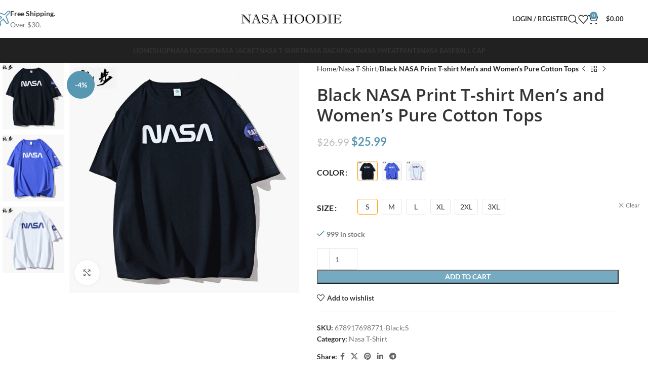

--- FILE ---
content_type: text/html; charset=UTF-8
request_url: https://www.nasahoodieshop.com/products/black-nasa-print-t-shirt-mens-and-womens-pure-cotton-tops
body_size: 37698
content:
<!DOCTYPE html>
<html lang="en-US" prefix="og: https://ogp.me/ns#">
<head>
	<meta charset="UTF-8">
	<link rel="profile" href="https://gmpg.org/xfn/11">
	<link rel="pingback" href="https://www.nasahoodieshop.com/xmlrpc.php">

	
<!-- Search Engine Optimization by Rank Math PRO - https://rankmath.com/ -->
<title>Black NASA Print T-shirt Men&#039;s and Women&#039;s Pure Cotton Tops - Nasa Hoodie Shop</title>
<meta name="description" content="Black NASA Print T-shirt Men&#039;s and Women&#039;s Pure Cotton TopsMain fabric composition: cottonpattern: letterssleeve length: short sleeveWhether Hooded: Not HoodedFabric name: cottonColor: black, blue, whiteSize: S, M, L, XL, 2XL, 3XLApplicable age group: adultsApplicable gender: male and femaleProduct Category: NASAT Shirts"/>
<meta name="robots" content="index, follow, max-snippet:-1, max-video-preview:-1, max-image-preview:large"/>
<link rel="canonical" href="https://www.nasahoodieshop.com/products/black-nasa-print-t-shirt-mens-and-womens-pure-cotton-tops" />
<meta property="og:locale" content="en_US" />
<meta property="og:type" content="product" />
<meta property="og:title" content="Black NASA Print T-shirt Men&#039;s and Women&#039;s Pure Cotton Tops - Nasa Hoodie Shop" />
<meta property="og:description" content="Black NASA Print T-shirt Men&#039;s and Women&#039;s Pure Cotton TopsMain fabric composition: cottonpattern: letterssleeve length: short sleeveWhether Hooded: Not HoodedFabric name: cottonColor: black, blue, whiteSize: S, M, L, XL, 2XL, 3XLApplicable age group: adultsApplicable gender: male and femaleProduct Category: NASAT Shirts" />
<meta property="og:url" content="https://www.nasahoodieshop.com/products/black-nasa-print-t-shirt-mens-and-womens-pure-cotton-tops" />
<meta property="og:site_name" content="Nasa Hoodie Shop" />
<meta property="og:updated_time" content="2024-11-10T03:43:44+08:00" />
<meta property="og:image" content="https://www.nasahoodieshop.com/wp-content/uploads/2022/12/O1CN017ANnnH1foK1O3kQUM_2113474053-0-cib.jpg" />
<meta property="og:image:secure_url" content="https://www.nasahoodieshop.com/wp-content/uploads/2022/12/O1CN017ANnnH1foK1O3kQUM_2113474053-0-cib.jpg" />
<meta property="og:image:width" content="800" />
<meta property="og:image:height" content="800" />
<meta property="og:image:alt" content="Black NASA Print T-shirt Men&#8217;s and Women&#8217;s Pure Cotton Tops" />
<meta property="og:image:type" content="image/jpeg" />
<meta property="product:availability" content="instock" />
<meta name="twitter:card" content="summary_large_image" />
<meta name="twitter:title" content="Black NASA Print T-shirt Men&#039;s and Women&#039;s Pure Cotton Tops - Nasa Hoodie Shop" />
<meta name="twitter:description" content="Black NASA Print T-shirt Men&#039;s and Women&#039;s Pure Cotton TopsMain fabric composition: cottonpattern: letterssleeve length: short sleeveWhether Hooded: Not HoodedFabric name: cottonColor: black, blue, whiteSize: S, M, L, XL, 2XL, 3XLApplicable age group: adultsApplicable gender: male and femaleProduct Category: NASAT Shirts" />
<meta name="twitter:image" content="https://www.nasahoodieshop.com/wp-content/uploads/2022/12/O1CN017ANnnH1foK1O3kQUM_2113474053-0-cib.jpg" />
<meta name="twitter:label1" content="Price" />
<meta name="twitter:data1" content="&#036;25.99" />
<meta name="twitter:label2" content="Availability" />
<meta name="twitter:data2" content="999 in stock" />
<script type="application/ld+json" class="rank-math-schema-pro">{"@context":"https://schema.org","@graph":[{"@type":"Organization","@id":"https://www.nasahoodieshop.com/#organization","name":"Nasa Hoodie Shop","url":"https://www.nasahoodieshop.com"},{"@type":"WebSite","@id":"https://www.nasahoodieshop.com/#website","url":"https://www.nasahoodieshop.com","name":"Nasa Hoodie Shop","publisher":{"@id":"https://www.nasahoodieshop.com/#organization"},"inLanguage":"en-US"},{"@type":"ImageObject","@id":"https://www.nasahoodieshop.com/wp-content/uploads/2022/12/O1CN017ANnnH1foK1O3kQUM_2113474053-0-cib.jpg","url":"https://www.nasahoodieshop.com/wp-content/uploads/2022/12/O1CN017ANnnH1foK1O3kQUM_2113474053-0-cib.jpg","width":"800","height":"800","inLanguage":"en-US"},{"@type":"ItemPage","@id":"https://www.nasahoodieshop.com/products/black-nasa-print-t-shirt-mens-and-womens-pure-cotton-tops#webpage","url":"https://www.nasahoodieshop.com/products/black-nasa-print-t-shirt-mens-and-womens-pure-cotton-tops","name":"Black NASA Print T-shirt Men&#039;s and Women&#039;s Pure Cotton Tops - Nasa Hoodie Shop","datePublished":"2022-12-26T11:00:57+08:00","dateModified":"2024-11-10T03:43:44+08:00","isPartOf":{"@id":"https://www.nasahoodieshop.com/#website"},"primaryImageOfPage":{"@id":"https://www.nasahoodieshop.com/wp-content/uploads/2022/12/O1CN017ANnnH1foK1O3kQUM_2113474053-0-cib.jpg"},"inLanguage":"en-US"},{"@type":"Product","name":"Black NASA Print T-shirt Men's and Women's Pure Cotton Tops - Nasa Hoodie Shop","description":"Black NASA Print T-shirt Men's and Women's Pure Cotton TopsMain fabric composition: cottonpattern: letterssleeve length: short sleeveWhether Hooded: Not HoodedFabric name: cottonColor: black, blue, whiteSize: S, M, L, XL, 2XL, 3XLApplicable age group: adultsApplicable gender: male and femaleProduct Category: NASAT Shirts","sku":"678917698771","category":"Nasa T-Shirt","mainEntityOfPage":{"@id":"https://www.nasahoodieshop.com/products/black-nasa-print-t-shirt-mens-and-womens-pure-cotton-tops#webpage"},"image":[{"@type":"ImageObject","url":"https://www.nasahoodieshop.com/wp-content/uploads/2022/12/O1CN017ANnnH1foK1O3kQUM_2113474053-0-cib.jpg","height":"800","width":"800"},{"@type":"ImageObject","url":"https://www.nasahoodieshop.com/wp-content/uploads/2022/12/O1CN01rCBaY91foK1PxIHDb_2113474053-0-cib.jpg","height":"800","width":"800"},{"@type":"ImageObject","url":"https://www.nasahoodieshop.com/wp-content/uploads/2022/12/O1CN01gQ9L4o1foK1QQnxkc_2113474053-0-cib.jpg","height":"800","width":"800"}],"offers":{"@type":"Offer","price":"25.99","priceValidUntil":"2027-12-31","priceCurrency":"USD","availability":"http://schema.org/InStock","seller":{"@type":"Organization","@id":"https://www.nasahoodieshop.com/","name":"Nasa Hoodie Shop","url":"https://www.nasahoodieshop.com","logo":""},"url":"https://www.nasahoodieshop.com/products/black-nasa-print-t-shirt-mens-and-womens-pure-cotton-tops"},"color":"Black | Blue | White","@id":"https://www.nasahoodieshop.com/products/black-nasa-print-t-shirt-mens-and-womens-pure-cotton-tops#richSnippet"}]}</script>
<!-- /Rank Math WordPress SEO plugin -->

<link rel='dns-prefetch' href='//www.nasahoodieshop.com' />
<link rel='dns-prefetch' href='//fonts.googleapis.com' />
<link rel="alternate" type="application/rss+xml" title="Nasa Hoodie Shop &raquo; Feed" href="https://www.nasahoodieshop.com/feed" />
<link rel="alternate" type="application/rss+xml" title="Nasa Hoodie Shop &raquo; Comments Feed" href="https://www.nasahoodieshop.com/comments/feed" />
<link rel="alternate" type="application/rss+xml" title="Nasa Hoodie Shop &raquo; Black NASA Print T-shirt Men&#8217;s and Women&#8217;s Pure Cotton Tops Comments Feed" href="https://www.nasahoodieshop.com/products/black-nasa-print-t-shirt-mens-and-womens-pure-cotton-tops/feed" />
<link rel="alternate" title="oEmbed (JSON)" type="application/json+oembed" href="https://www.nasahoodieshop.com/wp-json/oembed/1.0/embed?url=https%3A%2F%2Fwww.nasahoodieshop.com%2Fproducts%2Fblack-nasa-print-t-shirt-mens-and-womens-pure-cotton-tops" />
<link rel="alternate" title="oEmbed (XML)" type="text/xml+oembed" href="https://www.nasahoodieshop.com/wp-json/oembed/1.0/embed?url=https%3A%2F%2Fwww.nasahoodieshop.com%2Fproducts%2Fblack-nasa-print-t-shirt-mens-and-womens-pure-cotton-tops&#038;format=xml" />
<style id='wp-img-auto-sizes-contain-inline-css' type='text/css'>
img:is([sizes=auto i],[sizes^="auto," i]){contain-intrinsic-size:3000px 1500px}
/*# sourceURL=wp-img-auto-sizes-contain-inline-css */
</style>
<style id='wp-block-library-inline-css' type='text/css'>
:root{--wp-block-synced-color:#7a00df;--wp-block-synced-color--rgb:122,0,223;--wp-bound-block-color:var(--wp-block-synced-color);--wp-editor-canvas-background:#ddd;--wp-admin-theme-color:#007cba;--wp-admin-theme-color--rgb:0,124,186;--wp-admin-theme-color-darker-10:#006ba1;--wp-admin-theme-color-darker-10--rgb:0,107,160.5;--wp-admin-theme-color-darker-20:#005a87;--wp-admin-theme-color-darker-20--rgb:0,90,135;--wp-admin-border-width-focus:2px}@media (min-resolution:192dpi){:root{--wp-admin-border-width-focus:1.5px}}.wp-element-button{cursor:pointer}:root .has-very-light-gray-background-color{background-color:#eee}:root .has-very-dark-gray-background-color{background-color:#313131}:root .has-very-light-gray-color{color:#eee}:root .has-very-dark-gray-color{color:#313131}:root .has-vivid-green-cyan-to-vivid-cyan-blue-gradient-background{background:linear-gradient(135deg,#00d084,#0693e3)}:root .has-purple-crush-gradient-background{background:linear-gradient(135deg,#34e2e4,#4721fb 50%,#ab1dfe)}:root .has-hazy-dawn-gradient-background{background:linear-gradient(135deg,#faaca8,#dad0ec)}:root .has-subdued-olive-gradient-background{background:linear-gradient(135deg,#fafae1,#67a671)}:root .has-atomic-cream-gradient-background{background:linear-gradient(135deg,#fdd79a,#004a59)}:root .has-nightshade-gradient-background{background:linear-gradient(135deg,#330968,#31cdcf)}:root .has-midnight-gradient-background{background:linear-gradient(135deg,#020381,#2874fc)}:root{--wp--preset--font-size--normal:16px;--wp--preset--font-size--huge:42px}.has-regular-font-size{font-size:1em}.has-larger-font-size{font-size:2.625em}.has-normal-font-size{font-size:var(--wp--preset--font-size--normal)}.has-huge-font-size{font-size:var(--wp--preset--font-size--huge)}.has-text-align-center{text-align:center}.has-text-align-left{text-align:left}.has-text-align-right{text-align:right}.has-fit-text{white-space:nowrap!important}#end-resizable-editor-section{display:none}.aligncenter{clear:both}.items-justified-left{justify-content:flex-start}.items-justified-center{justify-content:center}.items-justified-right{justify-content:flex-end}.items-justified-space-between{justify-content:space-between}.screen-reader-text{border:0;clip-path:inset(50%);height:1px;margin:-1px;overflow:hidden;padding:0;position:absolute;width:1px;word-wrap:normal!important}.screen-reader-text:focus{background-color:#ddd;clip-path:none;color:#444;display:block;font-size:1em;height:auto;left:5px;line-height:normal;padding:15px 23px 14px;text-decoration:none;top:5px;width:auto;z-index:100000}html :where(.has-border-color){border-style:solid}html :where([style*=border-top-color]){border-top-style:solid}html :where([style*=border-right-color]){border-right-style:solid}html :where([style*=border-bottom-color]){border-bottom-style:solid}html :where([style*=border-left-color]){border-left-style:solid}html :where([style*=border-width]){border-style:solid}html :where([style*=border-top-width]){border-top-style:solid}html :where([style*=border-right-width]){border-right-style:solid}html :where([style*=border-bottom-width]){border-bottom-style:solid}html :where([style*=border-left-width]){border-left-style:solid}html :where(img[class*=wp-image-]){height:auto;max-width:100%}:where(figure){margin:0 0 1em}html :where(.is-position-sticky){--wp-admin--admin-bar--position-offset:var(--wp-admin--admin-bar--height,0px)}@media screen and (max-width:600px){html :where(.is-position-sticky){--wp-admin--admin-bar--position-offset:0px}}

/*# sourceURL=wp-block-library-inline-css */
</style><link rel='stylesheet' id='wc-blocks-style-css' href='https://www.nasahoodieshop.com/wp-content/plugins/woocommerce/assets/client/blocks/wc-blocks.css?ver=wc-9.7.2' type='text/css' media='all' />
<style id='global-styles-inline-css' type='text/css'>
:root{--wp--preset--aspect-ratio--square: 1;--wp--preset--aspect-ratio--4-3: 4/3;--wp--preset--aspect-ratio--3-4: 3/4;--wp--preset--aspect-ratio--3-2: 3/2;--wp--preset--aspect-ratio--2-3: 2/3;--wp--preset--aspect-ratio--16-9: 16/9;--wp--preset--aspect-ratio--9-16: 9/16;--wp--preset--color--black: #000000;--wp--preset--color--cyan-bluish-gray: #abb8c3;--wp--preset--color--white: #ffffff;--wp--preset--color--pale-pink: #f78da7;--wp--preset--color--vivid-red: #cf2e2e;--wp--preset--color--luminous-vivid-orange: #ff6900;--wp--preset--color--luminous-vivid-amber: #fcb900;--wp--preset--color--light-green-cyan: #7bdcb5;--wp--preset--color--vivid-green-cyan: #00d084;--wp--preset--color--pale-cyan-blue: #8ed1fc;--wp--preset--color--vivid-cyan-blue: #0693e3;--wp--preset--color--vivid-purple: #9b51e0;--wp--preset--gradient--vivid-cyan-blue-to-vivid-purple: linear-gradient(135deg,rgb(6,147,227) 0%,rgb(155,81,224) 100%);--wp--preset--gradient--light-green-cyan-to-vivid-green-cyan: linear-gradient(135deg,rgb(122,220,180) 0%,rgb(0,208,130) 100%);--wp--preset--gradient--luminous-vivid-amber-to-luminous-vivid-orange: linear-gradient(135deg,rgb(252,185,0) 0%,rgb(255,105,0) 100%);--wp--preset--gradient--luminous-vivid-orange-to-vivid-red: linear-gradient(135deg,rgb(255,105,0) 0%,rgb(207,46,46) 100%);--wp--preset--gradient--very-light-gray-to-cyan-bluish-gray: linear-gradient(135deg,rgb(238,238,238) 0%,rgb(169,184,195) 100%);--wp--preset--gradient--cool-to-warm-spectrum: linear-gradient(135deg,rgb(74,234,220) 0%,rgb(151,120,209) 20%,rgb(207,42,186) 40%,rgb(238,44,130) 60%,rgb(251,105,98) 80%,rgb(254,248,76) 100%);--wp--preset--gradient--blush-light-purple: linear-gradient(135deg,rgb(255,206,236) 0%,rgb(152,150,240) 100%);--wp--preset--gradient--blush-bordeaux: linear-gradient(135deg,rgb(254,205,165) 0%,rgb(254,45,45) 50%,rgb(107,0,62) 100%);--wp--preset--gradient--luminous-dusk: linear-gradient(135deg,rgb(255,203,112) 0%,rgb(199,81,192) 50%,rgb(65,88,208) 100%);--wp--preset--gradient--pale-ocean: linear-gradient(135deg,rgb(255,245,203) 0%,rgb(182,227,212) 50%,rgb(51,167,181) 100%);--wp--preset--gradient--electric-grass: linear-gradient(135deg,rgb(202,248,128) 0%,rgb(113,206,126) 100%);--wp--preset--gradient--midnight: linear-gradient(135deg,rgb(2,3,129) 0%,rgb(40,116,252) 100%);--wp--preset--font-size--small: 13px;--wp--preset--font-size--medium: 20px;--wp--preset--font-size--large: 36px;--wp--preset--font-size--x-large: 42px;--wp--preset--font-family--inter: "Inter", sans-serif;--wp--preset--font-family--cardo: Cardo;--wp--preset--spacing--20: 0.44rem;--wp--preset--spacing--30: 0.67rem;--wp--preset--spacing--40: 1rem;--wp--preset--spacing--50: 1.5rem;--wp--preset--spacing--60: 2.25rem;--wp--preset--spacing--70: 3.38rem;--wp--preset--spacing--80: 5.06rem;--wp--preset--shadow--natural: 6px 6px 9px rgba(0, 0, 0, 0.2);--wp--preset--shadow--deep: 12px 12px 50px rgba(0, 0, 0, 0.4);--wp--preset--shadow--sharp: 6px 6px 0px rgba(0, 0, 0, 0.2);--wp--preset--shadow--outlined: 6px 6px 0px -3px rgb(255, 255, 255), 6px 6px rgb(0, 0, 0);--wp--preset--shadow--crisp: 6px 6px 0px rgb(0, 0, 0);}:where(.is-layout-flex){gap: 0.5em;}:where(.is-layout-grid){gap: 0.5em;}body .is-layout-flex{display: flex;}.is-layout-flex{flex-wrap: wrap;align-items: center;}.is-layout-flex > :is(*, div){margin: 0;}body .is-layout-grid{display: grid;}.is-layout-grid > :is(*, div){margin: 0;}:where(.wp-block-columns.is-layout-flex){gap: 2em;}:where(.wp-block-columns.is-layout-grid){gap: 2em;}:where(.wp-block-post-template.is-layout-flex){gap: 1.25em;}:where(.wp-block-post-template.is-layout-grid){gap: 1.25em;}.has-black-color{color: var(--wp--preset--color--black) !important;}.has-cyan-bluish-gray-color{color: var(--wp--preset--color--cyan-bluish-gray) !important;}.has-white-color{color: var(--wp--preset--color--white) !important;}.has-pale-pink-color{color: var(--wp--preset--color--pale-pink) !important;}.has-vivid-red-color{color: var(--wp--preset--color--vivid-red) !important;}.has-luminous-vivid-orange-color{color: var(--wp--preset--color--luminous-vivid-orange) !important;}.has-luminous-vivid-amber-color{color: var(--wp--preset--color--luminous-vivid-amber) !important;}.has-light-green-cyan-color{color: var(--wp--preset--color--light-green-cyan) !important;}.has-vivid-green-cyan-color{color: var(--wp--preset--color--vivid-green-cyan) !important;}.has-pale-cyan-blue-color{color: var(--wp--preset--color--pale-cyan-blue) !important;}.has-vivid-cyan-blue-color{color: var(--wp--preset--color--vivid-cyan-blue) !important;}.has-vivid-purple-color{color: var(--wp--preset--color--vivid-purple) !important;}.has-black-background-color{background-color: var(--wp--preset--color--black) !important;}.has-cyan-bluish-gray-background-color{background-color: var(--wp--preset--color--cyan-bluish-gray) !important;}.has-white-background-color{background-color: var(--wp--preset--color--white) !important;}.has-pale-pink-background-color{background-color: var(--wp--preset--color--pale-pink) !important;}.has-vivid-red-background-color{background-color: var(--wp--preset--color--vivid-red) !important;}.has-luminous-vivid-orange-background-color{background-color: var(--wp--preset--color--luminous-vivid-orange) !important;}.has-luminous-vivid-amber-background-color{background-color: var(--wp--preset--color--luminous-vivid-amber) !important;}.has-light-green-cyan-background-color{background-color: var(--wp--preset--color--light-green-cyan) !important;}.has-vivid-green-cyan-background-color{background-color: var(--wp--preset--color--vivid-green-cyan) !important;}.has-pale-cyan-blue-background-color{background-color: var(--wp--preset--color--pale-cyan-blue) !important;}.has-vivid-cyan-blue-background-color{background-color: var(--wp--preset--color--vivid-cyan-blue) !important;}.has-vivid-purple-background-color{background-color: var(--wp--preset--color--vivid-purple) !important;}.has-black-border-color{border-color: var(--wp--preset--color--black) !important;}.has-cyan-bluish-gray-border-color{border-color: var(--wp--preset--color--cyan-bluish-gray) !important;}.has-white-border-color{border-color: var(--wp--preset--color--white) !important;}.has-pale-pink-border-color{border-color: var(--wp--preset--color--pale-pink) !important;}.has-vivid-red-border-color{border-color: var(--wp--preset--color--vivid-red) !important;}.has-luminous-vivid-orange-border-color{border-color: var(--wp--preset--color--luminous-vivid-orange) !important;}.has-luminous-vivid-amber-border-color{border-color: var(--wp--preset--color--luminous-vivid-amber) !important;}.has-light-green-cyan-border-color{border-color: var(--wp--preset--color--light-green-cyan) !important;}.has-vivid-green-cyan-border-color{border-color: var(--wp--preset--color--vivid-green-cyan) !important;}.has-pale-cyan-blue-border-color{border-color: var(--wp--preset--color--pale-cyan-blue) !important;}.has-vivid-cyan-blue-border-color{border-color: var(--wp--preset--color--vivid-cyan-blue) !important;}.has-vivid-purple-border-color{border-color: var(--wp--preset--color--vivid-purple) !important;}.has-vivid-cyan-blue-to-vivid-purple-gradient-background{background: var(--wp--preset--gradient--vivid-cyan-blue-to-vivid-purple) !important;}.has-light-green-cyan-to-vivid-green-cyan-gradient-background{background: var(--wp--preset--gradient--light-green-cyan-to-vivid-green-cyan) !important;}.has-luminous-vivid-amber-to-luminous-vivid-orange-gradient-background{background: var(--wp--preset--gradient--luminous-vivid-amber-to-luminous-vivid-orange) !important;}.has-luminous-vivid-orange-to-vivid-red-gradient-background{background: var(--wp--preset--gradient--luminous-vivid-orange-to-vivid-red) !important;}.has-very-light-gray-to-cyan-bluish-gray-gradient-background{background: var(--wp--preset--gradient--very-light-gray-to-cyan-bluish-gray) !important;}.has-cool-to-warm-spectrum-gradient-background{background: var(--wp--preset--gradient--cool-to-warm-spectrum) !important;}.has-blush-light-purple-gradient-background{background: var(--wp--preset--gradient--blush-light-purple) !important;}.has-blush-bordeaux-gradient-background{background: var(--wp--preset--gradient--blush-bordeaux) !important;}.has-luminous-dusk-gradient-background{background: var(--wp--preset--gradient--luminous-dusk) !important;}.has-pale-ocean-gradient-background{background: var(--wp--preset--gradient--pale-ocean) !important;}.has-electric-grass-gradient-background{background: var(--wp--preset--gradient--electric-grass) !important;}.has-midnight-gradient-background{background: var(--wp--preset--gradient--midnight) !important;}.has-small-font-size{font-size: var(--wp--preset--font-size--small) !important;}.has-medium-font-size{font-size: var(--wp--preset--font-size--medium) !important;}.has-large-font-size{font-size: var(--wp--preset--font-size--large) !important;}.has-x-large-font-size{font-size: var(--wp--preset--font-size--x-large) !important;}
/*# sourceURL=global-styles-inline-css */
</style>

<style id='classic-theme-styles-inline-css' type='text/css'>
/*! This file is auto-generated */
.wp-block-button__link{color:#fff;background-color:#32373c;border-radius:9999px;box-shadow:none;text-decoration:none;padding:calc(.667em + 2px) calc(1.333em + 2px);font-size:1.125em}.wp-block-file__button{background:#32373c;color:#fff;text-decoration:none}
/*# sourceURL=/wp-includes/css/classic-themes.min.css */
</style>
<link rel='stylesheet' id='ezusy-css' href='https://www.nasahoodieshop.com/wp-content/plugins/ezusy-image-swatches-for-variable-product/public/css/ezusy-public.css?ver=1.0.5' type='text/css' media='all' />
<style id='ezusy-inline-css' type='text/css'>
.ezusy-section .ezusy-img{width:40px;min-height:40px;}
/*# sourceURL=ezusy-inline-css */
</style>
<style id='woocommerce-inline-inline-css' type='text/css'>
.woocommerce form .form-row .required { visibility: visible; }
/*# sourceURL=woocommerce-inline-inline-css */
</style>
<link rel='stylesheet' id='gateway-css' href='https://www.nasahoodieshop.com/wp-content/plugins/woocommerce-paypal-payments/modules/ppcp-button/assets/css/gateway.css?ver=2.9.6' type='text/css' media='all' />
<link rel='stylesheet' id='brands-styles-css' href='https://www.nasahoodieshop.com/wp-content/plugins/woocommerce/assets/css/brands.css?ver=9.7.2' type='text/css' media='all' />
<style id='akismet-widget-style-inline-css' type='text/css'>

			.a-stats {
				--akismet-color-mid-green: #357b49;
				--akismet-color-white: #fff;
				--akismet-color-light-grey: #f6f7f7;

				max-width: 350px;
				width: auto;
			}

			.a-stats * {
				all: unset;
				box-sizing: border-box;
			}

			.a-stats strong {
				font-weight: 600;
			}

			.a-stats a.a-stats__link,
			.a-stats a.a-stats__link:visited,
			.a-stats a.a-stats__link:active {
				background: var(--akismet-color-mid-green);
				border: none;
				box-shadow: none;
				border-radius: 8px;
				color: var(--akismet-color-white);
				cursor: pointer;
				display: block;
				font-family: -apple-system, BlinkMacSystemFont, 'Segoe UI', 'Roboto', 'Oxygen-Sans', 'Ubuntu', 'Cantarell', 'Helvetica Neue', sans-serif;
				font-weight: 500;
				padding: 12px;
				text-align: center;
				text-decoration: none;
				transition: all 0.2s ease;
			}

			/* Extra specificity to deal with TwentyTwentyOne focus style */
			.widget .a-stats a.a-stats__link:focus {
				background: var(--akismet-color-mid-green);
				color: var(--akismet-color-white);
				text-decoration: none;
			}

			.a-stats a.a-stats__link:hover {
				filter: brightness(110%);
				box-shadow: 0 4px 12px rgba(0, 0, 0, 0.06), 0 0 2px rgba(0, 0, 0, 0.16);
			}

			.a-stats .count {
				color: var(--akismet-color-white);
				display: block;
				font-size: 1.5em;
				line-height: 1.4;
				padding: 0 13px;
				white-space: nowrap;
			}
		
/*# sourceURL=akismet-widget-style-inline-css */
</style>
<link rel='stylesheet' id='js_composer_front-css' href='https://www.nasahoodieshop.com/wp-content/plugins/js_composer/assets/css/js_composer.min.css?ver=8.2' type='text/css' media='all' />
<link rel='stylesheet' id='woodmart-style-css' href='https://www.nasahoodieshop.com/wp-content/themes/woodmart/css/parts/base.min.css?ver=8.0.6' type='text/css' media='all' />
<link rel='stylesheet' id='wd-helpers-wpb-elem-css' href='https://www.nasahoodieshop.com/wp-content/themes/woodmart/css/parts/helpers-wpb-elem.min.css?ver=8.0.6' type='text/css' media='all' />
<link rel='stylesheet' id='wd-widget-recent-post-comments-css' href='https://www.nasahoodieshop.com/wp-content/themes/woodmart/css/parts/widget-recent-post-comments.min.css?ver=8.0.6' type='text/css' media='all' />
<link rel='stylesheet' id='wd-widget-wd-recent-posts-css' href='https://www.nasahoodieshop.com/wp-content/themes/woodmart/css/parts/widget-wd-recent-posts.min.css?ver=8.0.6' type='text/css' media='all' />
<link rel='stylesheet' id='wd-widget-nav-css' href='https://www.nasahoodieshop.com/wp-content/themes/woodmart/css/parts/widget-nav.min.css?ver=8.0.6' type='text/css' media='all' />
<link rel='stylesheet' id='wd-widget-wd-layered-nav-css' href='https://www.nasahoodieshop.com/wp-content/themes/woodmart/css/parts/woo-widget-wd-layered-nav.min.css?ver=8.0.6' type='text/css' media='all' />
<link rel='stylesheet' id='wd-woo-mod-swatches-base-css' href='https://www.nasahoodieshop.com/wp-content/themes/woodmart/css/parts/woo-mod-swatches-base.min.css?ver=8.0.6' type='text/css' media='all' />
<link rel='stylesheet' id='wd-woo-mod-swatches-filter-css' href='https://www.nasahoodieshop.com/wp-content/themes/woodmart/css/parts/woo-mod-swatches-filter.min.css?ver=8.0.6' type='text/css' media='all' />
<link rel='stylesheet' id='wd-widget-layered-nav-stock-status-css' href='https://www.nasahoodieshop.com/wp-content/themes/woodmart/css/parts/woo-widget-layered-nav-stock-status.min.css?ver=8.0.6' type='text/css' media='all' />
<link rel='stylesheet' id='wd-widget-product-list-css' href='https://www.nasahoodieshop.com/wp-content/themes/woodmart/css/parts/woo-widget-product-list.min.css?ver=8.0.6' type='text/css' media='all' />
<link rel='stylesheet' id='wd-widget-slider-price-filter-css' href='https://www.nasahoodieshop.com/wp-content/themes/woodmart/css/parts/woo-widget-slider-price-filter.min.css?ver=8.0.6' type='text/css' media='all' />
<link rel='stylesheet' id='wd-wpcf7-css' href='https://www.nasahoodieshop.com/wp-content/themes/woodmart/css/parts/int-wpcf7.min.css?ver=8.0.6' type='text/css' media='all' />
<link rel='stylesheet' id='wd-revolution-slider-css' href='https://www.nasahoodieshop.com/wp-content/themes/woodmart/css/parts/int-rev-slider.min.css?ver=8.0.6' type='text/css' media='all' />
<link rel='stylesheet' id='wd-woo-paypal-payments-css' href='https://www.nasahoodieshop.com/wp-content/themes/woodmart/css/parts/int-woo-paypal-payments.min.css?ver=8.0.6' type='text/css' media='all' />
<link rel='stylesheet' id='wd-wpbakery-base-css' href='https://www.nasahoodieshop.com/wp-content/themes/woodmart/css/parts/int-wpb-base.min.css?ver=8.0.6' type='text/css' media='all' />
<link rel='stylesheet' id='wd-wpbakery-base-deprecated-css' href='https://www.nasahoodieshop.com/wp-content/themes/woodmart/css/parts/int-wpb-base-deprecated.min.css?ver=8.0.6' type='text/css' media='all' />
<link rel='stylesheet' id='wd-woocommerce-base-css' href='https://www.nasahoodieshop.com/wp-content/themes/woodmart/css/parts/woocommerce-base.min.css?ver=8.0.6' type='text/css' media='all' />
<link rel='stylesheet' id='wd-mod-star-rating-css' href='https://www.nasahoodieshop.com/wp-content/themes/woodmart/css/parts/mod-star-rating.min.css?ver=8.0.6' type='text/css' media='all' />
<link rel='stylesheet' id='wd-woo-el-track-order-css' href='https://www.nasahoodieshop.com/wp-content/themes/woodmart/css/parts/woo-el-track-order.min.css?ver=8.0.6' type='text/css' media='all' />
<link rel='stylesheet' id='wd-woocommerce-block-notices-css' href='https://www.nasahoodieshop.com/wp-content/themes/woodmart/css/parts/woo-mod-block-notices.min.css?ver=8.0.6' type='text/css' media='all' />
<link rel='stylesheet' id='wd-woo-mod-quantity-css' href='https://www.nasahoodieshop.com/wp-content/themes/woodmart/css/parts/woo-mod-quantity.min.css?ver=8.0.6' type='text/css' media='all' />
<link rel='stylesheet' id='wd-woo-single-prod-el-base-css' href='https://www.nasahoodieshop.com/wp-content/themes/woodmart/css/parts/woo-single-prod-el-base.min.css?ver=8.0.6' type='text/css' media='all' />
<link rel='stylesheet' id='wd-woo-mod-stock-status-css' href='https://www.nasahoodieshop.com/wp-content/themes/woodmart/css/parts/woo-mod-stock-status.min.css?ver=8.0.6' type='text/css' media='all' />
<link rel='stylesheet' id='wd-woo-mod-shop-attributes-css' href='https://www.nasahoodieshop.com/wp-content/themes/woodmart/css/parts/woo-mod-shop-attributes.min.css?ver=8.0.6' type='text/css' media='all' />
<link rel='stylesheet' id='wd-wp-blocks-css' href='https://www.nasahoodieshop.com/wp-content/themes/woodmart/css/parts/wp-blocks.min.css?ver=8.0.6' type='text/css' media='all' />
<link rel='stylesheet' id='wd-header-base-css' href='https://www.nasahoodieshop.com/wp-content/themes/woodmart/css/parts/header-base.min.css?ver=8.0.6' type='text/css' media='all' />
<link rel='stylesheet' id='wd-mod-tools-css' href='https://www.nasahoodieshop.com/wp-content/themes/woodmart/css/parts/mod-tools.min.css?ver=8.0.6' type='text/css' media='all' />
<link rel='stylesheet' id='wd-header-elements-base-css' href='https://www.nasahoodieshop.com/wp-content/themes/woodmart/css/parts/header-el-base.min.css?ver=8.0.6' type='text/css' media='all' />
<link rel='stylesheet' id='wd-info-box-css' href='https://www.nasahoodieshop.com/wp-content/themes/woodmart/css/parts/el-info-box.min.css?ver=8.0.6' type='text/css' media='all' />
<link rel='stylesheet' id='wd-woo-mod-login-form-css' href='https://www.nasahoodieshop.com/wp-content/themes/woodmart/css/parts/woo-mod-login-form.min.css?ver=8.0.6' type='text/css' media='all' />
<link rel='stylesheet' id='wd-header-my-account-css' href='https://www.nasahoodieshop.com/wp-content/themes/woodmart/css/parts/header-el-my-account.min.css?ver=8.0.6' type='text/css' media='all' />
<link rel='stylesheet' id='wd-header-search-css' href='https://www.nasahoodieshop.com/wp-content/themes/woodmart/css/parts/header-el-search.min.css?ver=8.0.6' type='text/css' media='all' />
<link rel='stylesheet' id='wd-header-cart-side-css' href='https://www.nasahoodieshop.com/wp-content/themes/woodmart/css/parts/header-el-cart-side.min.css?ver=8.0.6' type='text/css' media='all' />
<link rel='stylesheet' id='wd-header-cart-css' href='https://www.nasahoodieshop.com/wp-content/themes/woodmart/css/parts/header-el-cart.min.css?ver=8.0.6' type='text/css' media='all' />
<link rel='stylesheet' id='wd-widget-shopping-cart-css' href='https://www.nasahoodieshop.com/wp-content/themes/woodmart/css/parts/woo-widget-shopping-cart.min.css?ver=8.0.6' type='text/css' media='all' />
<link rel='stylesheet' id='wd-header-mobile-nav-dropdown-css' href='https://www.nasahoodieshop.com/wp-content/themes/woodmart/css/parts/header-el-mobile-nav-dropdown.min.css?ver=8.0.6' type='text/css' media='all' />
<link rel='stylesheet' id='wd-header-my-account-dropdown-css' href='https://www.nasahoodieshop.com/wp-content/themes/woodmart/css/parts/header-el-my-account-dropdown.min.css?ver=8.0.6' type='text/css' media='all' />
<link rel='stylesheet' id='wd-page-title-css' href='https://www.nasahoodieshop.com/wp-content/themes/woodmart/css/parts/page-title.min.css?ver=8.0.6' type='text/css' media='all' />
<link rel='stylesheet' id='wd-woo-single-prod-predefined-css' href='https://www.nasahoodieshop.com/wp-content/themes/woodmart/css/parts/woo-single-prod-predefined.min.css?ver=8.0.6' type='text/css' media='all' />
<link rel='stylesheet' id='wd-woo-single-prod-and-quick-view-predefined-css' href='https://www.nasahoodieshop.com/wp-content/themes/woodmart/css/parts/woo-single-prod-and-quick-view-predefined.min.css?ver=8.0.6' type='text/css' media='all' />
<link rel='stylesheet' id='wd-woo-single-prod-el-tabs-predefined-css' href='https://www.nasahoodieshop.com/wp-content/themes/woodmart/css/parts/woo-single-prod-el-tabs-predefined.min.css?ver=8.0.6' type='text/css' media='all' />
<link rel='stylesheet' id='wd-photoswipe-css' href='https://www.nasahoodieshop.com/wp-content/themes/woodmart/css/parts/lib-photoswipe.min.css?ver=8.0.6' type='text/css' media='all' />
<link rel='stylesheet' id='wd-woo-single-prod-el-gallery-css' href='https://www.nasahoodieshop.com/wp-content/themes/woodmart/css/parts/woo-single-prod-el-gallery.min.css?ver=8.0.6' type='text/css' media='all' />
<link rel='stylesheet' id='wd-woo-single-prod-el-gallery-opt-thumb-left-desktop-css' href='https://www.nasahoodieshop.com/wp-content/themes/woodmart/css/parts/woo-single-prod-el-gallery-opt-thumb-left-desktop.min.css?ver=8.0.6' type='text/css' media='all' />
<link rel='stylesheet' id='wd-swiper-css' href='https://www.nasahoodieshop.com/wp-content/themes/woodmart/css/parts/lib-swiper.min.css?ver=8.0.6' type='text/css' media='all' />
<link rel='stylesheet' id='wd-woo-mod-product-labels-css' href='https://www.nasahoodieshop.com/wp-content/themes/woodmart/css/parts/woo-mod-product-labels.min.css?ver=8.0.6' type='text/css' media='all' />
<link rel='stylesheet' id='wd-woo-mod-product-labels-round-css' href='https://www.nasahoodieshop.com/wp-content/themes/woodmart/css/parts/woo-mod-product-labels-round.min.css?ver=8.0.6' type='text/css' media='all' />
<link rel='stylesheet' id='wd-swiper-arrows-css' href='https://www.nasahoodieshop.com/wp-content/themes/woodmart/css/parts/lib-swiper-arrows.min.css?ver=8.0.6' type='text/css' media='all' />
<link rel='stylesheet' id='wd-woo-single-prod-el-navigation-css' href='https://www.nasahoodieshop.com/wp-content/themes/woodmart/css/parts/woo-single-prod-el-navigation.min.css?ver=8.0.6' type='text/css' media='all' />
<link rel='stylesheet' id='wd-woo-mod-variation-form-css' href='https://www.nasahoodieshop.com/wp-content/themes/woodmart/css/parts/woo-mod-variation-form.min.css?ver=8.0.6' type='text/css' media='all' />
<link rel='stylesheet' id='wd-woo-mod-variation-form-single-css' href='https://www.nasahoodieshop.com/wp-content/themes/woodmart/css/parts/woo-mod-variation-form-single.min.css?ver=8.0.6' type='text/css' media='all' />
<link rel='stylesheet' id='wd-social-icons-css' href='https://www.nasahoodieshop.com/wp-content/themes/woodmart/css/parts/el-social-icons.min.css?ver=8.0.6' type='text/css' media='all' />
<link rel='stylesheet' id='wd-tabs-css' href='https://www.nasahoodieshop.com/wp-content/themes/woodmart/css/parts/el-tabs.min.css?ver=8.0.6' type='text/css' media='all' />
<link rel='stylesheet' id='wd-woo-single-prod-el-tabs-opt-layout-tabs-css' href='https://www.nasahoodieshop.com/wp-content/themes/woodmart/css/parts/woo-single-prod-el-tabs-opt-layout-tabs.min.css?ver=8.0.6' type='text/css' media='all' />
<link rel='stylesheet' id='wd-accordion-css' href='https://www.nasahoodieshop.com/wp-content/themes/woodmart/css/parts/el-accordion.min.css?ver=8.0.6' type='text/css' media='all' />
<link rel='stylesheet' id='wd-accordion-elem-wpb-css' href='https://www.nasahoodieshop.com/wp-content/themes/woodmart/css/parts/el-accordion-wpb-elem.min.css?ver=8.0.6' type='text/css' media='all' />
<link rel='stylesheet' id='wd-woo-single-prod-el-reviews-css' href='https://www.nasahoodieshop.com/wp-content/themes/woodmart/css/parts/woo-single-prod-el-reviews.min.css?ver=8.0.6' type='text/css' media='all' />
<link rel='stylesheet' id='wd-woo-single-prod-el-reviews-style-1-css' href='https://www.nasahoodieshop.com/wp-content/themes/woodmart/css/parts/woo-single-prod-el-reviews-style-1.min.css?ver=8.0.6' type='text/css' media='all' />
<link rel='stylesheet' id='wd-mod-comments-css' href='https://www.nasahoodieshop.com/wp-content/themes/woodmart/css/parts/mod-comments.min.css?ver=8.0.6' type='text/css' media='all' />
<link rel='stylesheet' id='wd-image-gallery-css' href='https://www.nasahoodieshop.com/wp-content/themes/woodmart/css/parts/el-gallery.min.css?ver=8.0.6' type='text/css' media='all' />
<link rel='stylesheet' id='wd-section-title-css' href='https://www.nasahoodieshop.com/wp-content/themes/woodmart/css/parts/el-section-title.min.css?ver=8.0.6' type='text/css' media='all' />
<link rel='stylesheet' id='wd-mod-highlighted-text-css' href='https://www.nasahoodieshop.com/wp-content/themes/woodmart/css/parts/mod-highlighted-text.min.css?ver=8.0.6' type='text/css' media='all' />
<link rel='stylesheet' id='wd-text-block-css' href='https://www.nasahoodieshop.com/wp-content/themes/woodmart/css/parts/el-text-block.min.css?ver=8.0.6' type='text/css' media='all' />
<link rel='stylesheet' id='wd-product-loop-css' href='https://www.nasahoodieshop.com/wp-content/themes/woodmart/css/parts/woo-product-loop.min.css?ver=8.0.6' type='text/css' media='all' />
<link rel='stylesheet' id='wd-product-loop-quick-css' href='https://www.nasahoodieshop.com/wp-content/themes/woodmart/css/parts/woo-product-loop-quick.min.css?ver=8.0.6' type='text/css' media='all' />
<link rel='stylesheet' id='wd-woo-mod-add-btn-replace-css' href='https://www.nasahoodieshop.com/wp-content/themes/woodmart/css/parts/woo-mod-add-btn-replace.min.css?ver=8.0.6' type='text/css' media='all' />
<link rel='stylesheet' id='wd-woo-opt-title-limit-css' href='https://www.nasahoodieshop.com/wp-content/themes/woodmart/css/parts/woo-opt-title-limit.min.css?ver=8.0.6' type='text/css' media='all' />
<link rel='stylesheet' id='wd-swiper-pagin-css' href='https://www.nasahoodieshop.com/wp-content/themes/woodmart/css/parts/lib-swiper-pagin.min.css?ver=8.0.6' type='text/css' media='all' />
<link rel='stylesheet' id='wd-widget-collapse-css' href='https://www.nasahoodieshop.com/wp-content/themes/woodmart/css/parts/opt-widget-collapse.min.css?ver=8.0.6' type='text/css' media='all' />
<link rel='stylesheet' id='wd-footer-base-css' href='https://www.nasahoodieshop.com/wp-content/themes/woodmart/css/parts/footer-base.min.css?ver=8.0.6' type='text/css' media='all' />
<link rel='stylesheet' id='wd-brands-css' href='https://www.nasahoodieshop.com/wp-content/themes/woodmart/css/parts/el-brand.min.css?ver=8.0.6' type='text/css' media='all' />
<link rel='stylesheet' id='wd-list-css' href='https://www.nasahoodieshop.com/wp-content/themes/woodmart/css/parts/el-list.min.css?ver=8.0.6' type='text/css' media='all' />
<link rel='stylesheet' id='wd-el-list-css' href='https://www.nasahoodieshop.com/wp-content/themes/woodmart/css/parts/el-list-wpb-elem.min.css?ver=8.0.6' type='text/css' media='all' />
<link rel='stylesheet' id='wd-scroll-top-css' href='https://www.nasahoodieshop.com/wp-content/themes/woodmart/css/parts/opt-scrolltotop.min.css?ver=8.0.6' type='text/css' media='all' />
<link rel='stylesheet' id='wd-wd-search-results-css' href='https://www.nasahoodieshop.com/wp-content/themes/woodmart/css/parts/wd-search-results.min.css?ver=8.0.6' type='text/css' media='all' />
<link rel='stylesheet' id='wd-wd-search-form-css' href='https://www.nasahoodieshop.com/wp-content/themes/woodmart/css/parts/wd-search-form.min.css?ver=8.0.6' type='text/css' media='all' />
<link rel='stylesheet' id='wd-header-search-fullscreen-css' href='https://www.nasahoodieshop.com/wp-content/themes/woodmart/css/parts/header-el-search-fullscreen-general.min.css?ver=8.0.6' type='text/css' media='all' />
<link rel='stylesheet' id='wd-header-search-fullscreen-1-css' href='https://www.nasahoodieshop.com/wp-content/themes/woodmart/css/parts/header-el-search-fullscreen-1.min.css?ver=8.0.6' type='text/css' media='all' />
<link rel='stylesheet' id='wd-bottom-toolbar-css' href='https://www.nasahoodieshop.com/wp-content/themes/woodmart/css/parts/opt-bottom-toolbar.min.css?ver=8.0.6' type='text/css' media='all' />
<style type="text/css">@font-face {font-family:Lato;font-style:normal;font-weight:400;src:url(/cf-fonts/s/lato/5.0.18/latin/400/normal.woff2);unicode-range:U+0000-00FF,U+0131,U+0152-0153,U+02BB-02BC,U+02C6,U+02DA,U+02DC,U+0304,U+0308,U+0329,U+2000-206F,U+2074,U+20AC,U+2122,U+2191,U+2193,U+2212,U+2215,U+FEFF,U+FFFD;font-display:swap;}@font-face {font-family:Lato;font-style:normal;font-weight:400;src:url(/cf-fonts/s/lato/5.0.18/latin-ext/400/normal.woff2);unicode-range:U+0100-02AF,U+0304,U+0308,U+0329,U+1E00-1E9F,U+1EF2-1EFF,U+2020,U+20A0-20AB,U+20AD-20CF,U+2113,U+2C60-2C7F,U+A720-A7FF;font-display:swap;}@font-face {font-family:Lato;font-style:normal;font-weight:700;src:url(/cf-fonts/s/lato/5.0.18/latin/700/normal.woff2);unicode-range:U+0000-00FF,U+0131,U+0152-0153,U+02BB-02BC,U+02C6,U+02DA,U+02DC,U+0304,U+0308,U+0329,U+2000-206F,U+2074,U+20AC,U+2122,U+2191,U+2193,U+2212,U+2215,U+FEFF,U+FFFD;font-display:swap;}@font-face {font-family:Lato;font-style:normal;font-weight:700;src:url(/cf-fonts/s/lato/5.0.18/latin-ext/700/normal.woff2);unicode-range:U+0100-02AF,U+0304,U+0308,U+0329,U+1E00-1E9F,U+1EF2-1EFF,U+2020,U+20A0-20AB,U+20AD-20CF,U+2113,U+2C60-2C7F,U+A720-A7FF;font-display:swap;}@font-face {font-family:Open Sans;font-style:normal;font-weight:400;src:url(/cf-fonts/s/open-sans/5.0.20/latin/400/normal.woff2);unicode-range:U+0000-00FF,U+0131,U+0152-0153,U+02BB-02BC,U+02C6,U+02DA,U+02DC,U+0304,U+0308,U+0329,U+2000-206F,U+2074,U+20AC,U+2122,U+2191,U+2193,U+2212,U+2215,U+FEFF,U+FFFD;font-display:swap;}@font-face {font-family:Open Sans;font-style:normal;font-weight:400;src:url(/cf-fonts/s/open-sans/5.0.20/cyrillic-ext/400/normal.woff2);unicode-range:U+0460-052F,U+1C80-1C88,U+20B4,U+2DE0-2DFF,U+A640-A69F,U+FE2E-FE2F;font-display:swap;}@font-face {font-family:Open Sans;font-style:normal;font-weight:400;src:url(/cf-fonts/s/open-sans/5.0.20/cyrillic/400/normal.woff2);unicode-range:U+0301,U+0400-045F,U+0490-0491,U+04B0-04B1,U+2116;font-display:swap;}@font-face {font-family:Open Sans;font-style:normal;font-weight:400;src:url(/cf-fonts/s/open-sans/5.0.20/hebrew/400/normal.woff2);unicode-range:U+0590-05FF,U+200C-2010,U+20AA,U+25CC,U+FB1D-FB4F;font-display:swap;}@font-face {font-family:Open Sans;font-style:normal;font-weight:400;src:url(/cf-fonts/s/open-sans/5.0.20/latin-ext/400/normal.woff2);unicode-range:U+0100-02AF,U+0304,U+0308,U+0329,U+1E00-1E9F,U+1EF2-1EFF,U+2020,U+20A0-20AB,U+20AD-20CF,U+2113,U+2C60-2C7F,U+A720-A7FF;font-display:swap;}@font-face {font-family:Open Sans;font-style:normal;font-weight:400;src:url(/cf-fonts/s/open-sans/5.0.20/greek-ext/400/normal.woff2);unicode-range:U+1F00-1FFF;font-display:swap;}@font-face {font-family:Open Sans;font-style:normal;font-weight:400;src:url(/cf-fonts/s/open-sans/5.0.20/greek/400/normal.woff2);unicode-range:U+0370-03FF;font-display:swap;}@font-face {font-family:Open Sans;font-style:normal;font-weight:400;src:url(/cf-fonts/s/open-sans/5.0.20/vietnamese/400/normal.woff2);unicode-range:U+0102-0103,U+0110-0111,U+0128-0129,U+0168-0169,U+01A0-01A1,U+01AF-01B0,U+0300-0301,U+0303-0304,U+0308-0309,U+0323,U+0329,U+1EA0-1EF9,U+20AB;font-display:swap;}@font-face {font-family:Open Sans;font-style:normal;font-weight:600;src:url(/cf-fonts/s/open-sans/5.0.20/latin/600/normal.woff2);unicode-range:U+0000-00FF,U+0131,U+0152-0153,U+02BB-02BC,U+02C6,U+02DA,U+02DC,U+0304,U+0308,U+0329,U+2000-206F,U+2074,U+20AC,U+2122,U+2191,U+2193,U+2212,U+2215,U+FEFF,U+FFFD;font-display:swap;}@font-face {font-family:Open Sans;font-style:normal;font-weight:600;src:url(/cf-fonts/s/open-sans/5.0.20/cyrillic/600/normal.woff2);unicode-range:U+0301,U+0400-045F,U+0490-0491,U+04B0-04B1,U+2116;font-display:swap;}@font-face {font-family:Open Sans;font-style:normal;font-weight:600;src:url(/cf-fonts/s/open-sans/5.0.20/latin-ext/600/normal.woff2);unicode-range:U+0100-02AF,U+0304,U+0308,U+0329,U+1E00-1E9F,U+1EF2-1EFF,U+2020,U+20A0-20AB,U+20AD-20CF,U+2113,U+2C60-2C7F,U+A720-A7FF;font-display:swap;}@font-face {font-family:Open Sans;font-style:normal;font-weight:600;src:url(/cf-fonts/s/open-sans/5.0.20/vietnamese/600/normal.woff2);unicode-range:U+0102-0103,U+0110-0111,U+0128-0129,U+0168-0169,U+01A0-01A1,U+01AF-01B0,U+0300-0301,U+0303-0304,U+0308-0309,U+0323,U+0329,U+1EA0-1EF9,U+20AB;font-display:swap;}@font-face {font-family:Open Sans;font-style:normal;font-weight:600;src:url(/cf-fonts/s/open-sans/5.0.20/cyrillic-ext/600/normal.woff2);unicode-range:U+0460-052F,U+1C80-1C88,U+20B4,U+2DE0-2DFF,U+A640-A69F,U+FE2E-FE2F;font-display:swap;}@font-face {font-family:Open Sans;font-style:normal;font-weight:600;src:url(/cf-fonts/s/open-sans/5.0.20/greek-ext/600/normal.woff2);unicode-range:U+1F00-1FFF;font-display:swap;}@font-face {font-family:Open Sans;font-style:normal;font-weight:600;src:url(/cf-fonts/s/open-sans/5.0.20/greek/600/normal.woff2);unicode-range:U+0370-03FF;font-display:swap;}@font-face {font-family:Open Sans;font-style:normal;font-weight:600;src:url(/cf-fonts/s/open-sans/5.0.20/hebrew/600/normal.woff2);unicode-range:U+0590-05FF,U+200C-2010,U+20AA,U+25CC,U+FB1D-FB4F;font-display:swap;}</style>
<script type="text/javascript" src="https://www.nasahoodieshop.com/wp-includes/js/dist/hooks.min.js?ver=dd5603f07f9220ed27f1" id="wp-hooks-js"></script>
<script type="text/javascript" src="https://www.nasahoodieshop.com/wp-includes/js/jquery/jquery.min.js?ver=3.7.1" id="jquery-core-js"></script>
<script type="text/javascript" src="https://www.nasahoodieshop.com/wp-includes/js/jquery/jquery-migrate.min.js?ver=3.4.1" id="jquery-migrate-js"></script>
<script type="text/javascript" src="https://www.nasahoodieshop.com/wp-content/plugins/woocommerce/assets/js/jquery-blockui/jquery.blockUI.min.js?ver=2.7.0-wc.9.7.2" id="jquery-blockui-js" data-wp-strategy="defer"></script>
<script type="text/javascript" id="wc-add-to-cart-js-extra">
/* <![CDATA[ */
var wc_add_to_cart_params = {"ajax_url":"/wp-admin/admin-ajax.php","wc_ajax_url":"/?wc-ajax=%%endpoint%%","i18n_view_cart":"View cart","cart_url":"https://www.nasahoodieshop.com/cart","is_cart":"","cart_redirect_after_add":"no"};
//# sourceURL=wc-add-to-cart-js-extra
/* ]]> */
</script>
<script type="text/javascript" src="https://www.nasahoodieshop.com/wp-content/plugins/woocommerce/assets/js/frontend/add-to-cart.min.js?ver=9.7.2" id="wc-add-to-cart-js" data-wp-strategy="defer"></script>
<script type="text/javascript" id="wc-single-product-js-extra">
/* <![CDATA[ */
var wc_single_product_params = {"i18n_required_rating_text":"Please select a rating","i18n_rating_options":["1 of 5 stars","2 of 5 stars","3 of 5 stars","4 of 5 stars","5 of 5 stars"],"i18n_product_gallery_trigger_text":"View full-screen image gallery","review_rating_required":"yes","flexslider":{"rtl":false,"animation":"slide","smoothHeight":true,"directionNav":false,"controlNav":"thumbnails","slideshow":false,"animationSpeed":500,"animationLoop":false,"allowOneSlide":false},"zoom_enabled":"","zoom_options":[],"photoswipe_enabled":"","photoswipe_options":{"shareEl":false,"closeOnScroll":false,"history":false,"hideAnimationDuration":0,"showAnimationDuration":0},"flexslider_enabled":""};
//# sourceURL=wc-single-product-js-extra
/* ]]> */
</script>
<script type="text/javascript" src="https://www.nasahoodieshop.com/wp-content/plugins/woocommerce/assets/js/frontend/single-product.min.js?ver=9.7.2" id="wc-single-product-js" defer="defer" data-wp-strategy="defer"></script>
<script type="text/javascript" src="https://www.nasahoodieshop.com/wp-content/plugins/woocommerce/assets/js/js-cookie/js.cookie.min.js?ver=2.1.4-wc.9.7.2" id="js-cookie-js" defer="defer" data-wp-strategy="defer"></script>
<script type="text/javascript" id="woocommerce-js-extra">
/* <![CDATA[ */
var woocommerce_params = {"ajax_url":"/wp-admin/admin-ajax.php","wc_ajax_url":"/?wc-ajax=%%endpoint%%","i18n_password_show":"Show password","i18n_password_hide":"Hide password"};
//# sourceURL=woocommerce-js-extra
/* ]]> */
</script>
<script type="text/javascript" src="https://www.nasahoodieshop.com/wp-content/plugins/woocommerce/assets/js/frontend/woocommerce.min.js?ver=9.7.2" id="woocommerce-js" defer="defer" data-wp-strategy="defer"></script>
<script type="text/javascript" src="https://www.nasahoodieshop.com/wp-content/plugins/js_composer/assets/js/vendors/woocommerce-add-to-cart.js?ver=8.2" id="vc_woocommerce-add-to-cart-js-js"></script>
<script type="text/javascript" id="wpm-js-extra">
/* <![CDATA[ */
var wpm = {"ajax_url":"https://www.nasahoodieshop.com/wp-admin/admin-ajax.php","root":"https://www.nasahoodieshop.com/wp-json/","nonce_wp_rest":"39df5b6959","nonce_ajax":"c573d7c63a"};
//# sourceURL=wpm-js-extra
/* ]]> */
</script>
<script type="text/javascript" src="https://www.nasahoodieshop.com/wp-content/plugins/woocommerce-google-adwords-conversion-tracking-tag/js/public/wpm-public.p1.min.js?ver=1.46.1" id="wpm-js"></script>
<script type="text/javascript" src="https://www.nasahoodieshop.com/wp-content/themes/woodmart/js/libs/device.min.js?ver=8.0.6" id="wd-device-library-js"></script>
<script type="text/javascript" src="https://www.nasahoodieshop.com/wp-content/themes/woodmart/js/scripts/global/scrollBar.min.js?ver=8.0.6" id="wd-scrollbar-js"></script>
<script></script><link rel="https://api.w.org/" href="https://www.nasahoodieshop.com/wp-json/" /><link rel="alternate" title="JSON" type="application/json" href="https://www.nasahoodieshop.com/wp-json/wp/v2/product/11212" /><link rel="EditURI" type="application/rsd+xml" title="RSD" href="https://www.nasahoodieshop.com/xmlrpc.php?rsd" />
<meta name="generator" content="WordPress 6.9" />
<link rel='shortlink' href='https://www.nasahoodieshop.com/?p=11212' />
					<meta name="viewport" content="width=device-width, initial-scale=1.0, maximum-scale=1.0, user-scalable=no">
										<noscript><style>.woocommerce-product-gallery{ opacity: 1 !important; }</style></noscript>
	
<!-- START Pixel Manager for WooCommerce -->

		<script>

			window.wpmDataLayer = window.wpmDataLayer || {};
			window.wpmDataLayer = Object.assign(window.wpmDataLayer, {"cart":{},"cart_item_keys":{},"version":{"number":"1.46.1","pro":false,"eligible_for_updates":false,"distro":"fms","beta":false,"show":true},"pixels":{"google":{"linker":{"settings":null},"user_id":false,"analytics":{"ga4":{"measurement_id":"G-ZF238JSM1N","parameters":{},"mp_active":false,"debug_mode":false,"page_load_time_tracking":false},"id_type":"post_id"},"tracking_id":"G-ZF238JSM1N","tcf_support":false,"consent_mode":{"is_active":false,"wait_for_update":500,"ads_data_redaction":false,"url_passthrough":true}}},"shop":{"list_name":"Product | Black NASA Print T-shirt Men's and Women's Pure Cotton Tops","list_id":"product_black-nasa-print-t-shirt-mens-and-womens-pure-cotton-tops","page_type":"product","product_type":"variable","currency":"USD","selectors":{"addToCart":[],"beginCheckout":[]},"order_duplication_prevention":true,"view_item_list_trigger":{"test_mode":false,"background_color":"green","opacity":0.5,"repeat":true,"timeout":1000,"threshold":0.8},"variations_output":true,"session_active":false},"page":{"id":11212,"title":"Black NASA Print T-shirt Men&#8217;s and Women&#8217;s Pure Cotton Tops","type":"product","categories":[],"parent":{"id":0,"title":"Black NASA Print T-shirt Men&#8217;s and Women&#8217;s Pure Cotton Tops","type":"product","categories":[]}},"general":{"user_logged_in":false,"scroll_tracking_thresholds":[],"page_id":11212,"exclude_domains":[],"server_2_server":{"active":false,"ip_exclude_list":[]},"consent_management":{"explicit_consent":false},"lazy_load_pmw":false}});

		</script>

		
<!-- END Pixel Manager for WooCommerce -->
			<meta name="pm-dataLayer-meta" content="11212" class="wpmProductId"
				  data-id="11212">
					<script>
			(window.wpmDataLayer = window.wpmDataLayer || {}).products             = window.wpmDataLayer.products || {};
			window.wpmDataLayer.products[11212] = {"id":"11212","sku":"678917698771","price":25.99,"brand":"","quantity":1,"dyn_r_ids":{"post_id":"11212","sku":"678917698771","gpf":"woocommerce_gpf_11212","gla":"gla_11212"},"is_variable":true,"type":"variable","name":"Black NASA Print T-shirt Men's and Women's Pure Cotton Tops","category":["Nasa T-Shirt"],"is_variation":false};
					</script>
					<meta name="pm-dataLayer-meta" content="11213" class="wpmProductId"
				  data-id="11213">
					<script>
			(window.wpmDataLayer = window.wpmDataLayer || {}).products             = window.wpmDataLayer.products || {};
			window.wpmDataLayer.products[11213] = {"id":"11213","sku":"678917698771-Black;S","price":25.99,"brand":"","quantity":1,"dyn_r_ids":{"post_id":"11213","sku":"678917698771-Black;S","gpf":"woocommerce_gpf_11213","gla":"gla_11213"},"is_variable":false,"type":"variation","name":"Black NASA Print T-shirt Men's and Women's Pure Cotton Tops","parent_id_dyn_r_ids":{"post_id":"11212","sku":"678917698771","gpf":"woocommerce_gpf_11212","gla":"gla_11212"},"parent_id":11212,"category":["Nasa T-Shirt"],"variant":"Color: black | Size: s","is_variation":true};
					</script>
					<meta name="pm-dataLayer-meta" content="11214" class="wpmProductId"
				  data-id="11214">
					<script>
			(window.wpmDataLayer = window.wpmDataLayer || {}).products             = window.wpmDataLayer.products || {};
			window.wpmDataLayer.products[11214] = {"id":"11214","sku":"678917698771-Black;M","price":25.99,"brand":"","quantity":1,"dyn_r_ids":{"post_id":"11214","sku":"678917698771-Black;M","gpf":"woocommerce_gpf_11214","gla":"gla_11214"},"is_variable":false,"type":"variation","name":"Black NASA Print T-shirt Men's and Women's Pure Cotton Tops","parent_id_dyn_r_ids":{"post_id":"11212","sku":"678917698771","gpf":"woocommerce_gpf_11212","gla":"gla_11212"},"parent_id":11212,"category":["Nasa T-Shirt"],"variant":"Color: black | Size: m","is_variation":true};
					</script>
					<meta name="pm-dataLayer-meta" content="11215" class="wpmProductId"
				  data-id="11215">
					<script>
			(window.wpmDataLayer = window.wpmDataLayer || {}).products             = window.wpmDataLayer.products || {};
			window.wpmDataLayer.products[11215] = {"id":"11215","sku":"678917698771-Black;L","price":25.99,"brand":"","quantity":1,"dyn_r_ids":{"post_id":"11215","sku":"678917698771-Black;L","gpf":"woocommerce_gpf_11215","gla":"gla_11215"},"is_variable":false,"type":"variation","name":"Black NASA Print T-shirt Men's and Women's Pure Cotton Tops","parent_id_dyn_r_ids":{"post_id":"11212","sku":"678917698771","gpf":"woocommerce_gpf_11212","gla":"gla_11212"},"parent_id":11212,"category":["Nasa T-Shirt"],"variant":"Color: black | Size: l","is_variation":true};
					</script>
					<meta name="pm-dataLayer-meta" content="11216" class="wpmProductId"
				  data-id="11216">
					<script>
			(window.wpmDataLayer = window.wpmDataLayer || {}).products             = window.wpmDataLayer.products || {};
			window.wpmDataLayer.products[11216] = {"id":"11216","sku":"678917698771-Black;XL","price":25.99,"brand":"","quantity":1,"dyn_r_ids":{"post_id":"11216","sku":"678917698771-Black;XL","gpf":"woocommerce_gpf_11216","gla":"gla_11216"},"is_variable":false,"type":"variation","name":"Black NASA Print T-shirt Men's and Women's Pure Cotton Tops","parent_id_dyn_r_ids":{"post_id":"11212","sku":"678917698771","gpf":"woocommerce_gpf_11212","gla":"gla_11212"},"parent_id":11212,"category":["Nasa T-Shirt"],"variant":"Color: black | Size: xl","is_variation":true};
					</script>
					<meta name="pm-dataLayer-meta" content="11217" class="wpmProductId"
				  data-id="11217">
					<script>
			(window.wpmDataLayer = window.wpmDataLayer || {}).products             = window.wpmDataLayer.products || {};
			window.wpmDataLayer.products[11217] = {"id":"11217","sku":"678917698771-Black;2XL","price":25.99,"brand":"","quantity":1,"dyn_r_ids":{"post_id":"11217","sku":"678917698771-Black;2XL","gpf":"woocommerce_gpf_11217","gla":"gla_11217"},"is_variable":false,"type":"variation","name":"Black NASA Print T-shirt Men's and Women's Pure Cotton Tops","parent_id_dyn_r_ids":{"post_id":"11212","sku":"678917698771","gpf":"woocommerce_gpf_11212","gla":"gla_11212"},"parent_id":11212,"category":["Nasa T-Shirt"],"variant":"Color: black | Size: 2xl","is_variation":true};
					</script>
					<meta name="pm-dataLayer-meta" content="11218" class="wpmProductId"
				  data-id="11218">
					<script>
			(window.wpmDataLayer = window.wpmDataLayer || {}).products             = window.wpmDataLayer.products || {};
			window.wpmDataLayer.products[11218] = {"id":"11218","sku":"678917698771-Black;3XL","price":25.99,"brand":"","quantity":1,"dyn_r_ids":{"post_id":"11218","sku":"678917698771-Black;3XL","gpf":"woocommerce_gpf_11218","gla":"gla_11218"},"is_variable":false,"type":"variation","name":"Black NASA Print T-shirt Men's and Women's Pure Cotton Tops","parent_id_dyn_r_ids":{"post_id":"11212","sku":"678917698771","gpf":"woocommerce_gpf_11212","gla":"gla_11212"},"parent_id":11212,"category":["Nasa T-Shirt"],"variant":"Color: black | Size: 3xl","is_variation":true};
					</script>
					<meta name="pm-dataLayer-meta" content="11219" class="wpmProductId"
				  data-id="11219">
					<script>
			(window.wpmDataLayer = window.wpmDataLayer || {}).products             = window.wpmDataLayer.products || {};
			window.wpmDataLayer.products[11219] = {"id":"11219","sku":"678917698771-Blue;S","price":25.99,"brand":"","quantity":1,"dyn_r_ids":{"post_id":"11219","sku":"678917698771-Blue;S","gpf":"woocommerce_gpf_11219","gla":"gla_11219"},"is_variable":false,"type":"variation","name":"Black NASA Print T-shirt Men's and Women's Pure Cotton Tops","parent_id_dyn_r_ids":{"post_id":"11212","sku":"678917698771","gpf":"woocommerce_gpf_11212","gla":"gla_11212"},"parent_id":11212,"category":["Nasa T-Shirt"],"variant":"Color: blue | Size: s","is_variation":true};
					</script>
					<meta name="pm-dataLayer-meta" content="11220" class="wpmProductId"
				  data-id="11220">
					<script>
			(window.wpmDataLayer = window.wpmDataLayer || {}).products             = window.wpmDataLayer.products || {};
			window.wpmDataLayer.products[11220] = {"id":"11220","sku":"678917698771-Blue;M","price":25.99,"brand":"","quantity":1,"dyn_r_ids":{"post_id":"11220","sku":"678917698771-Blue;M","gpf":"woocommerce_gpf_11220","gla":"gla_11220"},"is_variable":false,"type":"variation","name":"Black NASA Print T-shirt Men's and Women's Pure Cotton Tops","parent_id_dyn_r_ids":{"post_id":"11212","sku":"678917698771","gpf":"woocommerce_gpf_11212","gla":"gla_11212"},"parent_id":11212,"category":["Nasa T-Shirt"],"variant":"Color: blue | Size: m","is_variation":true};
					</script>
					<meta name="pm-dataLayer-meta" content="11221" class="wpmProductId"
				  data-id="11221">
					<script>
			(window.wpmDataLayer = window.wpmDataLayer || {}).products             = window.wpmDataLayer.products || {};
			window.wpmDataLayer.products[11221] = {"id":"11221","sku":"678917698771-Blue;L","price":25.99,"brand":"","quantity":1,"dyn_r_ids":{"post_id":"11221","sku":"678917698771-Blue;L","gpf":"woocommerce_gpf_11221","gla":"gla_11221"},"is_variable":false,"type":"variation","name":"Black NASA Print T-shirt Men's and Women's Pure Cotton Tops","parent_id_dyn_r_ids":{"post_id":"11212","sku":"678917698771","gpf":"woocommerce_gpf_11212","gla":"gla_11212"},"parent_id":11212,"category":["Nasa T-Shirt"],"variant":"Color: blue | Size: l","is_variation":true};
					</script>
					<meta name="pm-dataLayer-meta" content="11222" class="wpmProductId"
				  data-id="11222">
					<script>
			(window.wpmDataLayer = window.wpmDataLayer || {}).products             = window.wpmDataLayer.products || {};
			window.wpmDataLayer.products[11222] = {"id":"11222","sku":"678917698771-Blue;XL","price":25.99,"brand":"","quantity":1,"dyn_r_ids":{"post_id":"11222","sku":"678917698771-Blue;XL","gpf":"woocommerce_gpf_11222","gla":"gla_11222"},"is_variable":false,"type":"variation","name":"Black NASA Print T-shirt Men's and Women's Pure Cotton Tops","parent_id_dyn_r_ids":{"post_id":"11212","sku":"678917698771","gpf":"woocommerce_gpf_11212","gla":"gla_11212"},"parent_id":11212,"category":["Nasa T-Shirt"],"variant":"Color: blue | Size: xl","is_variation":true};
					</script>
					<meta name="pm-dataLayer-meta" content="11223" class="wpmProductId"
				  data-id="11223">
					<script>
			(window.wpmDataLayer = window.wpmDataLayer || {}).products             = window.wpmDataLayer.products || {};
			window.wpmDataLayer.products[11223] = {"id":"11223","sku":"678917698771-Blue;2XL","price":25.99,"brand":"","quantity":1,"dyn_r_ids":{"post_id":"11223","sku":"678917698771-Blue;2XL","gpf":"woocommerce_gpf_11223","gla":"gla_11223"},"is_variable":false,"type":"variation","name":"Black NASA Print T-shirt Men's and Women's Pure Cotton Tops","parent_id_dyn_r_ids":{"post_id":"11212","sku":"678917698771","gpf":"woocommerce_gpf_11212","gla":"gla_11212"},"parent_id":11212,"category":["Nasa T-Shirt"],"variant":"Color: blue | Size: 2xl","is_variation":true};
					</script>
					<meta name="pm-dataLayer-meta" content="11224" class="wpmProductId"
				  data-id="11224">
					<script>
			(window.wpmDataLayer = window.wpmDataLayer || {}).products             = window.wpmDataLayer.products || {};
			window.wpmDataLayer.products[11224] = {"id":"11224","sku":"678917698771-Blue;3XL","price":25.99,"brand":"","quantity":1,"dyn_r_ids":{"post_id":"11224","sku":"678917698771-Blue;3XL","gpf":"woocommerce_gpf_11224","gla":"gla_11224"},"is_variable":false,"type":"variation","name":"Black NASA Print T-shirt Men's and Women's Pure Cotton Tops","parent_id_dyn_r_ids":{"post_id":"11212","sku":"678917698771","gpf":"woocommerce_gpf_11212","gla":"gla_11212"},"parent_id":11212,"category":["Nasa T-Shirt"],"variant":"Color: blue | Size: 3xl","is_variation":true};
					</script>
					<meta name="pm-dataLayer-meta" content="11225" class="wpmProductId"
				  data-id="11225">
					<script>
			(window.wpmDataLayer = window.wpmDataLayer || {}).products             = window.wpmDataLayer.products || {};
			window.wpmDataLayer.products[11225] = {"id":"11225","sku":"678917698771-White;S","price":25.99,"brand":"","quantity":1,"dyn_r_ids":{"post_id":"11225","sku":"678917698771-White;S","gpf":"woocommerce_gpf_11225","gla":"gla_11225"},"is_variable":false,"type":"variation","name":"Black NASA Print T-shirt Men's and Women's Pure Cotton Tops","parent_id_dyn_r_ids":{"post_id":"11212","sku":"678917698771","gpf":"woocommerce_gpf_11212","gla":"gla_11212"},"parent_id":11212,"category":["Nasa T-Shirt"],"variant":"Color: white | Size: s","is_variation":true};
					</script>
					<meta name="pm-dataLayer-meta" content="11226" class="wpmProductId"
				  data-id="11226">
					<script>
			(window.wpmDataLayer = window.wpmDataLayer || {}).products             = window.wpmDataLayer.products || {};
			window.wpmDataLayer.products[11226] = {"id":"11226","sku":"678917698771-White;M","price":25.99,"brand":"","quantity":1,"dyn_r_ids":{"post_id":"11226","sku":"678917698771-White;M","gpf":"woocommerce_gpf_11226","gla":"gla_11226"},"is_variable":false,"type":"variation","name":"Black NASA Print T-shirt Men's and Women's Pure Cotton Tops","parent_id_dyn_r_ids":{"post_id":"11212","sku":"678917698771","gpf":"woocommerce_gpf_11212","gla":"gla_11212"},"parent_id":11212,"category":["Nasa T-Shirt"],"variant":"Color: white | Size: m","is_variation":true};
					</script>
					<meta name="pm-dataLayer-meta" content="11227" class="wpmProductId"
				  data-id="11227">
					<script>
			(window.wpmDataLayer = window.wpmDataLayer || {}).products             = window.wpmDataLayer.products || {};
			window.wpmDataLayer.products[11227] = {"id":"11227","sku":"678917698771-White;L","price":25.99,"brand":"","quantity":1,"dyn_r_ids":{"post_id":"11227","sku":"678917698771-White;L","gpf":"woocommerce_gpf_11227","gla":"gla_11227"},"is_variable":false,"type":"variation","name":"Black NASA Print T-shirt Men's and Women's Pure Cotton Tops","parent_id_dyn_r_ids":{"post_id":"11212","sku":"678917698771","gpf":"woocommerce_gpf_11212","gla":"gla_11212"},"parent_id":11212,"category":["Nasa T-Shirt"],"variant":"Color: white | Size: l","is_variation":true};
					</script>
					<meta name="pm-dataLayer-meta" content="11228" class="wpmProductId"
				  data-id="11228">
					<script>
			(window.wpmDataLayer = window.wpmDataLayer || {}).products             = window.wpmDataLayer.products || {};
			window.wpmDataLayer.products[11228] = {"id":"11228","sku":"678917698771-White;XL","price":25.99,"brand":"","quantity":1,"dyn_r_ids":{"post_id":"11228","sku":"678917698771-White;XL","gpf":"woocommerce_gpf_11228","gla":"gla_11228"},"is_variable":false,"type":"variation","name":"Black NASA Print T-shirt Men's and Women's Pure Cotton Tops","parent_id_dyn_r_ids":{"post_id":"11212","sku":"678917698771","gpf":"woocommerce_gpf_11212","gla":"gla_11212"},"parent_id":11212,"category":["Nasa T-Shirt"],"variant":"Color: white | Size: xl","is_variation":true};
					</script>
					<meta name="pm-dataLayer-meta" content="11229" class="wpmProductId"
				  data-id="11229">
					<script>
			(window.wpmDataLayer = window.wpmDataLayer || {}).products             = window.wpmDataLayer.products || {};
			window.wpmDataLayer.products[11229] = {"id":"11229","sku":"678917698771-White;2XL","price":25.99,"brand":"","quantity":1,"dyn_r_ids":{"post_id":"11229","sku":"678917698771-White;2XL","gpf":"woocommerce_gpf_11229","gla":"gla_11229"},"is_variable":false,"type":"variation","name":"Black NASA Print T-shirt Men's and Women's Pure Cotton Tops","parent_id_dyn_r_ids":{"post_id":"11212","sku":"678917698771","gpf":"woocommerce_gpf_11212","gla":"gla_11212"},"parent_id":11212,"category":["Nasa T-Shirt"],"variant":"Color: white | Size: 2xl","is_variation":true};
					</script>
					<meta name="pm-dataLayer-meta" content="11230" class="wpmProductId"
				  data-id="11230">
					<script>
			(window.wpmDataLayer = window.wpmDataLayer || {}).products             = window.wpmDataLayer.products || {};
			window.wpmDataLayer.products[11230] = {"id":"11230","sku":"678917698771-White;3XL","price":25.99,"brand":"","quantity":1,"dyn_r_ids":{"post_id":"11230","sku":"678917698771-White;3XL","gpf":"woocommerce_gpf_11230","gla":"gla_11230"},"is_variable":false,"type":"variation","name":"Black NASA Print T-shirt Men's and Women's Pure Cotton Tops","parent_id_dyn_r_ids":{"post_id":"11212","sku":"678917698771","gpf":"woocommerce_gpf_11212","gla":"gla_11212"},"parent_id":11212,"category":["Nasa T-Shirt"],"variant":"Color: white | Size: 3xl","is_variation":true};
					</script>
		<style type="text/css">.recentcomments a{display:inline !important;padding:0 !important;margin:0 !important;}</style><meta name="generator" content="Powered by WPBakery Page Builder - drag and drop page builder for WordPress."/>
<meta name="generator" content="Powered by Slider Revolution 6.6.14 - responsive, Mobile-Friendly Slider Plugin for WordPress with comfortable drag and drop interface." />
<style class='wp-fonts-local' type='text/css'>
@font-face{font-family:Inter;font-style:normal;font-weight:300 900;font-display:fallback;src:url('https://www.nasahoodieshop.com/wp-content/plugins/woocommerce/assets/fonts/Inter-VariableFont_slnt,wght.woff2') format('woff2');font-stretch:normal;}
@font-face{font-family:Cardo;font-style:normal;font-weight:400;font-display:fallback;src:url('https://www.nasahoodieshop.com/wp-content/plugins/woocommerce/assets/fonts/cardo_normal_400.woff2') format('woff2');}
</style>
<script>function setREVStartSize(e){
			//window.requestAnimationFrame(function() {
				window.RSIW = window.RSIW===undefined ? window.innerWidth : window.RSIW;
				window.RSIH = window.RSIH===undefined ? window.innerHeight : window.RSIH;
				try {
					var pw = document.getElementById(e.c).parentNode.offsetWidth,
						newh;
					pw = pw===0 || isNaN(pw) || (e.l=="fullwidth" || e.layout=="fullwidth") ? window.RSIW : pw;
					e.tabw = e.tabw===undefined ? 0 : parseInt(e.tabw);
					e.thumbw = e.thumbw===undefined ? 0 : parseInt(e.thumbw);
					e.tabh = e.tabh===undefined ? 0 : parseInt(e.tabh);
					e.thumbh = e.thumbh===undefined ? 0 : parseInt(e.thumbh);
					e.tabhide = e.tabhide===undefined ? 0 : parseInt(e.tabhide);
					e.thumbhide = e.thumbhide===undefined ? 0 : parseInt(e.thumbhide);
					e.mh = e.mh===undefined || e.mh=="" || e.mh==="auto" ? 0 : parseInt(e.mh,0);
					if(e.layout==="fullscreen" || e.l==="fullscreen")
						newh = Math.max(e.mh,window.RSIH);
					else{
						e.gw = Array.isArray(e.gw) ? e.gw : [e.gw];
						for (var i in e.rl) if (e.gw[i]===undefined || e.gw[i]===0) e.gw[i] = e.gw[i-1];
						e.gh = e.el===undefined || e.el==="" || (Array.isArray(e.el) && e.el.length==0)? e.gh : e.el;
						e.gh = Array.isArray(e.gh) ? e.gh : [e.gh];
						for (var i in e.rl) if (e.gh[i]===undefined || e.gh[i]===0) e.gh[i] = e.gh[i-1];
											
						var nl = new Array(e.rl.length),
							ix = 0,
							sl;
						e.tabw = e.tabhide>=pw ? 0 : e.tabw;
						e.thumbw = e.thumbhide>=pw ? 0 : e.thumbw;
						e.tabh = e.tabhide>=pw ? 0 : e.tabh;
						e.thumbh = e.thumbhide>=pw ? 0 : e.thumbh;
						for (var i in e.rl) nl[i] = e.rl[i]<window.RSIW ? 0 : e.rl[i];
						sl = nl[0];
						for (var i in nl) if (sl>nl[i] && nl[i]>0) { sl = nl[i]; ix=i;}
						var m = pw>(e.gw[ix]+e.tabw+e.thumbw) ? 1 : (pw-(e.tabw+e.thumbw)) / (e.gw[ix]);
						newh =  (e.gh[ix] * m) + (e.tabh + e.thumbh);
					}
					var el = document.getElementById(e.c);
					if (el!==null && el) el.style.height = newh+"px";
					el = document.getElementById(e.c+"_wrapper");
					if (el!==null && el) {
						el.style.height = newh+"px";
						el.style.display = "block";
					}
				} catch(e){
					console.log("Failure at Presize of Slider:" + e)
				}
			//});
		  };</script>
<style>
		
		</style><noscript><style> .wpb_animate_when_almost_visible { opacity: 1; }</style></noscript>			<style id="wd-style-header_551268-css" data-type="wd-style-header_551268">
				:root{
	--wd-top-bar-h: .00001px;
	--wd-top-bar-sm-h: .00001px;
	--wd-top-bar-sticky-h: .00001px;
	--wd-top-bar-brd-w: .00001px;

	--wd-header-general-h: 75px;
	--wd-header-general-sm-h: 60px;
	--wd-header-general-sticky-h: .00001px;
	--wd-header-general-brd-w: .00001px;

	--wd-header-bottom-h: 50px;
	--wd-header-bottom-sm-h: .00001px;
	--wd-header-bottom-sticky-h: .00001px;
	--wd-header-bottom-brd-w: .00001px;

	--wd-header-clone-h: 60px;

	--wd-header-brd-w: calc(var(--wd-top-bar-brd-w) + var(--wd-header-general-brd-w) + var(--wd-header-bottom-brd-w));
	--wd-header-h: calc(var(--wd-top-bar-h) + var(--wd-header-general-h) + var(--wd-header-bottom-h) + var(--wd-header-brd-w));
	--wd-header-sticky-h: calc(var(--wd-top-bar-sticky-h) + var(--wd-header-general-sticky-h) + var(--wd-header-bottom-sticky-h) + var(--wd-header-clone-h) + var(--wd-header-brd-w));
	--wd-header-sm-h: calc(var(--wd-top-bar-sm-h) + var(--wd-header-general-sm-h) + var(--wd-header-bottom-sm-h) + var(--wd-header-brd-w));
}






.whb-header-bottom .wd-dropdown {
	margin-top: 5px;
}

.whb-header-bottom .wd-dropdown:after {
	height: 15px;
}


.whb-clone.whb-sticked .wd-dropdown:not(.sub-sub-menu) {
	margin-top: 10px;
}

.whb-clone.whb-sticked .wd-dropdown:not(.sub-sub-menu):after {
	height: 20px;
}

		
.whb-top-bar {
	border-bottom-width: 0px;border-bottom-style: solid;
}

.whb-aia2ly0mmxvnkhsjx0ni.info-box-wrapper div.wd-info-box {
	--ib-icon-sp: 10px;
}
.whb-9x1ytaxq7aphtb3npidp .searchform {
	--wd-form-height: 46px;
}
.whb-general-header {
	border-bottom-width: 0px;border-bottom-style: solid;
}

.whb-header-bottom {
	background-color: rgba(33, 33, 33, 1);
}
			</style>
						<style id="wd-style-theme_settings_default-css" data-type="wd-style-theme_settings_default">
				@font-face {
	font-weight: normal;
	font-style: normal;
	font-family: "woodmart-font";
	src: url("//www.nasahoodieshop.com/wp-content/themes/woodmart/fonts/woodmart-font-1-400.woff2?v=8.0.6") format("woff2");
}

@font-face {
	font-family: "star";
	font-weight: 400;
	font-style: normal;
	src: url("//www.nasahoodieshop.com/wp-content/plugins/woocommerce/assets/fonts/star.eot?#iefix") format("embedded-opentype"), url("//www.nasahoodieshop.com/wp-content/plugins/woocommerce/assets/fonts/star.woff") format("woff"), url("//www.nasahoodieshop.com/wp-content/plugins/woocommerce/assets/fonts/star.ttf") format("truetype"), url("//www.nasahoodieshop.com/wp-content/plugins/woocommerce/assets/fonts/star.svg#star") format("svg");
}

@font-face {
	font-family: "WooCommerce";
	font-weight: 400;
	font-style: normal;
	src: url("//www.nasahoodieshop.com/wp-content/plugins/woocommerce/assets/fonts/WooCommerce.eot?#iefix") format("embedded-opentype"), url("//www.nasahoodieshop.com/wp-content/plugins/woocommerce/assets/fonts/WooCommerce.woff") format("woff"), url("//www.nasahoodieshop.com/wp-content/plugins/woocommerce/assets/fonts/WooCommerce.ttf") format("truetype"), url("//www.nasahoodieshop.com/wp-content/plugins/woocommerce/assets/fonts/WooCommerce.svg#WooCommerce") format("svg");
}

:root {
	--wd-text-font: "Lato", Arial, Helvetica, sans-serif;
	--wd-text-font-weight: 400;
	--wd-text-color: #777777;
	--wd-text-font-size: 14px;
	--wd-title-font: "Open Sans", Arial, Helvetica, sans-serif;
	--wd-title-font-weight: 600;
	--wd-title-color: #242424;
	--wd-entities-title-font: "Open Sans", Arial, Helvetica, sans-serif;
	--wd-entities-title-font-weight: 600;
	--wd-entities-title-color: #333333;
	--wd-entities-title-color-hover: rgb(51 51 51 / 65%);
	--wd-alternative-font: "Lato", Arial, Helvetica, sans-serif;
	--wd-widget-title-font: "Open Sans", Arial, Helvetica, sans-serif;
	--wd-widget-title-font-weight: 600;
	--wd-widget-title-transform: uppercase;
	--wd-widget-title-color: #333;
	--wd-widget-title-font-size: 16px;
	--wd-header-el-font: "Lato", Arial, Helvetica, sans-serif;
	--wd-header-el-font-weight: 700;
	--wd-header-el-transform: uppercase;
	--wd-header-el-font-size: 13px;
	--wd-primary-color: rgb(87,151,178);
	--wd-alternative-color: #fbbc34;
	--wd-link-color: #333333;
	--wd-link-color-hover: #242424;
	--btn-default-bgcolor: #f7f7f7;
	--btn-default-bgcolor-hover: #efefef;
	--btn-accented-bgcolor: rgb(118,170,193);
	--btn-accented-bgcolor-hover: rgb(87,151,178);
	--wd-form-brd-width: 1px;
	--notices-success-bg: #459647;
	--notices-success-color: #fff;
	--notices-warning-bg: #E0B252;
	--notices-warning-color: #fff;
}
.wd-popup.wd-age-verify {
	--wd-popup-width: 500px;
}
.wd-popup.wd-promo-popup {
	background-color: #111111;
	background-image: url(https://www.nasahoodieshop.com/wp-content/uploads/2021/07/promo-popup.jpg);
	background-repeat: no-repeat;
	background-size: cover;
	background-position: center center;
	--wd-popup-width: 800px;
}
.wd-page-title {
	background-color: rgb(255,255,255);
	background-image: none;
	background-size: cover;
	background-position: center center;
}
.wd-footer {
	background-color: #ffffff;
	background-image: none;
}
.wd-popup.popup-quick-view {
	--wd-popup-width: 920px;
}
:root{
--wd-container-w: 1222px;
--wd-form-brd-radius: 0px;
--btn-default-color: #333;
--btn-default-color-hover: #333;
--btn-accented-color: #fff;
--btn-accented-color-hover: #fff;
--btn-default-brd-radius: 0px;
--btn-default-box-shadow: none;
--btn-default-box-shadow-hover: none;
--btn-default-box-shadow-active: none;
--btn-default-bottom: 0px;
--btn-accented-bottom-active: -1px;
--btn-accented-brd-radius: 0px;
--btn-accented-box-shadow: inset 0 -2px 0 rgba(0, 0, 0, .15);
--btn-accented-box-shadow-hover: inset 0 -2px 0 rgba(0, 0, 0, .15);
--wd-brd-radius: 0px;
}

@media (min-width: 1222px) {
[data-vc-full-width]:not([data-vc-stretch-content]),
:is(.vc_section, .vc_row).wd-section-stretch {
padding-left: calc((100vw - 1222px - var(--wd-sticky-nav-w) - var(--wd-scroll-w)) / 2);
padding-right: calc((100vw - 1222px - var(--wd-sticky-nav-w) - var(--wd-scroll-w)) / 2);
}
}


.product-grid-item .wd-add-btn {
    display: none;
}			</style>
			<link rel='stylesheet' id='dashicons-css' href='https://www.nasahoodieshop.com/wp-includes/css/dashicons.min.css?ver=6.9' type='text/css' media='all' />
<link rel='stylesheet' id='rs-plugin-settings-css' href='https://www.nasahoodieshop.com/wp-content/plugins/revslider/public/assets/css/rs6.css?ver=6.6.14' type='text/css' media='all' />
<style id='rs-plugin-settings-inline-css' type='text/css'>
#rs-demo-id {}
/*# sourceURL=rs-plugin-settings-inline-css */
</style>
</head>

<body class="wp-singular product-template-default single single-product postid-11212 wp-theme-woodmart theme-woodmart woocommerce woocommerce-page woocommerce-no-js wrapper-full-width  categories-accordion-on woodmart-ajax-shop-on sticky-toolbar-on wpb-js-composer js-comp-ver-8.2 vc_responsive">
			<script type="text/javascript" id="wd-flicker-fix">// Flicker fix.</script>	
	
	<div class="wd-page-wrapper website-wrapper">
									<header class="whb-header whb-header_551268 whb-sticky-shadow whb-scroll-slide whb-sticky-clone">
					<div class="whb-main-header">
	
<div class="whb-row whb-general-header whb-not-sticky-row whb-without-bg whb-without-border whb-color-dark whb-flex-equal-sides">
	<div class="container">
		<div class="whb-flex-row whb-general-header-inner">
			<div class="whb-column whb-col-left whb-visible-lg">
				<div class="info-box-wrapper  whb-aia2ly0mmxvnkhsjx0ni">
				<div id="wd-69707cc7b6528" class=" wd-info-box text- box-icon-align-left box-style-base color-scheme- wd-bg-none wd-items-top ">
											<div class="box-icon-wrapper  box-with-icon box-icon-simple">
							<div class="info-box-icon">

							
																	<div class="info-svg-wrapper" style="width: 30px;height: 40px;"><img  src="https://www.nasahoodieshop.com/wp-content/uploads/2021/08/watches-ship.svg" title="watches-ship" loading="lazy" width="30" height="40"></div>															
							</div>
						</div>
										<div class="info-box-content">
												<div class="info-box-inner reset-last-child"><p><span style="color: #333333;"><strong>Free Shipping.</strong></span><br />
Over $30.</p>
</div>

											</div>

					
									</div>
			</div>
		<div class="whb-space-element " style="width:30px;"></div></div>
<div class="whb-column whb-col-center whb-visible-lg">
	<div class="site-logo wd-switch-logo">
	<a href="https://www.nasahoodieshop.com/" class="wd-logo wd-main-logo" rel="home" aria-label="Site logo">
		<img width="300" height="29" src="https://www.nasahoodieshop.com/wp-content/uploads/2022/11/nasa1.png" class="attachment-full size-full" alt="Nasa Hoodie Shop" style="max-width:200px;" decoding="async" srcset="https://www.nasahoodieshop.com/wp-content/uploads/2022/11/nasa1.png 300w, https://www.nasahoodieshop.com/wp-content/uploads/2022/11/nasa1-150x15.png 150w" sizes="(max-width: 300px) 100vw, 300px" />	</a>
					<a href="https://www.nasahoodieshop.com/" class="wd-logo wd-sticky-logo" rel="home">
			<img width="300" height="29" src="https://www.nasahoodieshop.com/wp-content/uploads/2022/11/nasa1.png" class="attachment-full size-full" alt="Nasa Hoodie Shop" style="max-width:200px;" decoding="async" srcset="https://www.nasahoodieshop.com/wp-content/uploads/2022/11/nasa1.png 300w, https://www.nasahoodieshop.com/wp-content/uploads/2022/11/nasa1-150x15.png 150w" sizes="(max-width: 300px) 100vw, 300px" />		</a>
	</div>
</div>
<div class="whb-column whb-col-right whb-visible-lg">
	<div class="wd-header-my-account wd-tools-element wd-event-hover wd-design-1 wd-account-style-text login-side-opener whb-vssfpylqqax9pvkfnxoz">
			<a href="https://www.nasahoodieshop.com/my-account" title="My account">
			
				<span class="wd-tools-icon">
									</span>
				<span class="wd-tools-text">
				Login / Register			</span>

					</a>

			</div>
<div class="wd-header-search wd-tools-element wd-design-1 wd-style-icon wd-display-full-screen whb-9x1ytaxq7aphtb3npidp" title="Search">
	<a href="#" rel="nofollow" aria-label="Search">
		
			<span class="wd-tools-icon">
							</span>

			<span class="wd-tools-text">
				Search			</span>

			</a>
	</div>

<div class="wd-header-wishlist wd-tools-element wd-style-icon wd-design-2 whb-w8413cets80v7f1zj9vs" title="My Wishlist">
	<a href="https://www.nasahoodieshop.com/products/black-nasa-print-t-shirt-mens-and-womens-pure-cotton-tops" title="Wishlist products">
		
			<span class="wd-tools-icon">
				
							</span>

			<span class="wd-tools-text">
				Wishlist			</span>

			</a>
</div>

<div class="wd-header-cart wd-tools-element wd-design-2 cart-widget-opener whb-nedhm962r512y1xz9j06">
	<a href="https://www.nasahoodieshop.com/cart" title="Shopping cart">
		
			<span class="wd-tools-icon">
															<span class="wd-cart-number wd-tools-count">0 <span>items</span></span>
									</span>
			<span class="wd-tools-text">
				
										<span class="wd-cart-subtotal"><span class="woocommerce-Price-amount amount"><bdi><span class="woocommerce-Price-currencySymbol">&#36;</span>0.00</bdi></span></span>
					</span>

			</a>
	</div>
</div>
<div class="whb-column whb-mobile-left whb-hidden-lg">
	<div class="wd-tools-element wd-header-mobile-nav wd-style-text wd-design-1 whb-g1k0m1tib7raxrwkm1t3">
	<a href="#" rel="nofollow" aria-label="Open mobile menu">
		
		<span class="wd-tools-icon">
					</span>

		<span class="wd-tools-text">Menu</span>

			</a>
</div></div>
<div class="whb-column whb-mobile-center whb-hidden-lg">
	<div class="site-logo wd-switch-logo">
	<a href="https://www.nasahoodieshop.com/" class="wd-logo wd-main-logo" rel="home" aria-label="Site logo">
		<img width="300" height="29" src="https://www.nasahoodieshop.com/wp-content/uploads/2022/11/nasa1.png" class="attachment-full size-full" alt="Nasa Hoodie Shop" style="max-width:200px;" decoding="async" srcset="https://www.nasahoodieshop.com/wp-content/uploads/2022/11/nasa1.png 300w, https://www.nasahoodieshop.com/wp-content/uploads/2022/11/nasa1-150x15.png 150w" sizes="(max-width: 300px) 100vw, 300px" />	</a>
					<a href="https://www.nasahoodieshop.com/" class="wd-logo wd-sticky-logo" rel="home">
			<img width="300" height="29" src="https://www.nasahoodieshop.com/wp-content/uploads/2022/11/nasa1.png" class="attachment-full size-full" alt="Nasa Hoodie Shop" style="max-width:180px;" decoding="async" srcset="https://www.nasahoodieshop.com/wp-content/uploads/2022/11/nasa1.png 300w, https://www.nasahoodieshop.com/wp-content/uploads/2022/11/nasa1-150x15.png 150w" sizes="(max-width: 300px) 100vw, 300px" />		</a>
	</div>
</div>
<div class="whb-column whb-mobile-right whb-hidden-lg">
	<div class="wd-header-my-account wd-tools-element wd-event-hover wd-design-1 wd-account-style-icon whb-yc21mln2d2lxneckv25u">
			<a href="https://www.nasahoodieshop.com/my-account" title="My account">
			
				<span class="wd-tools-icon">
									</span>
				<span class="wd-tools-text">
				Login / Register			</span>

					</a>

		
					<div class="wd-dropdown wd-dropdown-register">
						<div class="login-dropdown-inner woocommerce">
							<span class="wd-heading"><span class="title">Sign in</span><a class="create-account-link" href="https://www.nasahoodieshop.com/my-account?action=register">Create an Account</a></span>
										<form method="post" class="login woocommerce-form woocommerce-form-login
						" action="https://www.nasahoodieshop.com/my-account" 			>

				
				
				<p class="woocommerce-FormRow woocommerce-FormRow--wide form-row form-row-wide form-row-username">
					<label for="username">Username or email address&nbsp;<span class="required" aria-hidden="true">*</span><span class="screen-reader-text">Required</span></label>
					<input type="text" class="woocommerce-Input woocommerce-Input--text input-text" name="username" id="username" value="" />				</p>
				<p class="woocommerce-FormRow woocommerce-FormRow--wide form-row form-row-wide form-row-password">
					<label for="password">Password&nbsp;<span class="required" aria-hidden="true">*</span><span class="screen-reader-text">Required</span></label>
					<input class="woocommerce-Input woocommerce-Input--text input-text" type="password" name="password" id="password" autocomplete="current-password" />
				</p>

				
				<p class="form-row">
					<input type="hidden" id="woocommerce-login-nonce" name="woocommerce-login-nonce" value="d569fcbf08" /><input type="hidden" name="_wp_http_referer" value="/products/black-nasa-print-t-shirt-mens-and-womens-pure-cotton-tops" />										<button type="submit" class="button woocommerce-button woocommerce-form-login__submit" name="login" value="Log in">Log in</button>
				</p>

				<p class="login-form-footer">
					<a href="https://www.nasahoodieshop.com/my-account/lost-password" class="woocommerce-LostPassword lost_password">Lost your password?</a>
					<label class="woocommerce-form__label woocommerce-form__label-for-checkbox woocommerce-form-login__rememberme">
						<input class="woocommerce-form__input woocommerce-form__input-checkbox" name="rememberme" type="checkbox" value="forever" title="Remember me" aria-label="Remember me" /> <span>Remember me</span>
					</label>
				</p>

				
							</form>

		
						</div>
					</div>
					</div>

<div class="wd-header-cart wd-tools-element wd-design-5 cart-widget-opener whb-trk5sfmvib0ch1s1qbtc">
	<a href="https://www.nasahoodieshop.com/cart" title="Shopping cart">
		
			<span class="wd-tools-icon">
															<span class="wd-cart-number wd-tools-count">0 <span>items</span></span>
									</span>
			<span class="wd-tools-text">
				
										<span class="wd-cart-subtotal"><span class="woocommerce-Price-amount amount"><bdi><span class="woocommerce-Price-currencySymbol">&#36;</span>0.00</bdi></span></span>
					</span>

			</a>
	</div>
</div>
		</div>
	</div>
</div>

<div class="whb-row whb-header-bottom whb-not-sticky-row whb-with-bg whb-without-border whb-color-light whb-hidden-mobile whb-flex-flex-middle">
	<div class="container">
		<div class="whb-flex-row whb-header-bottom-inner">
			<div class="whb-column whb-col-left whb-visible-lg whb-empty-column">
	</div>
<div class="whb-column whb-col-center whb-visible-lg">
	<div class="wd-header-nav wd-header-main-nav text-center wd-design-1" role="navigation" aria-label="Main navigation">
	<ul id="menu-main-navigation" class="menu wd-nav wd-nav-main wd-style-underline wd-gap-s"><li id="menu-item-7069" class="menu-item menu-item-type-custom menu-item-object-custom menu-item-home menu-item-7069 item-level-0 menu-simple-dropdown wd-event-hover" ><a href="https://www.nasahoodieshop.com" class="woodmart-nav-link"><span class="nav-link-text">Home</span></a></li>
<li id="menu-item-7070" class="menu-item menu-item-type-custom menu-item-object-custom menu-item-7070 item-level-0 menu-simple-dropdown wd-event-hover" ><a href="https://www.nasahoodieshop.com/shop" class="woodmart-nav-link"><span class="nav-link-text">Shop</span></a></li>
<li id="menu-item-7141" class="menu-item menu-item-type-taxonomy menu-item-object-product_cat menu-item-7141 item-level-0 menu-simple-dropdown wd-event-hover" ><a href="https://www.nasahoodieshop.com/collections/nasa-hoodie" class="woodmart-nav-link"><span class="nav-link-text">Nasa Hoodie</span></a></li>
<li id="menu-item-7140" class="menu-item menu-item-type-taxonomy menu-item-object-product_cat menu-item-7140 item-level-0 menu-simple-dropdown wd-event-hover" ><a href="https://www.nasahoodieshop.com/collections/nasa-jacket-coat" class="woodmart-nav-link"><span class="nav-link-text">Nasa Jacket</span></a></li>
<li id="menu-item-7142" class="menu-item menu-item-type-taxonomy menu-item-object-product_cat current-product-ancestor current-menu-parent current-product-parent menu-item-7142 item-level-0 menu-simple-dropdown wd-event-hover" ><a href="https://www.nasahoodieshop.com/collections/nasa-t-shirt" class="woodmart-nav-link"><span class="nav-link-text">Nasa T-Shirt</span></a></li>
<li id="menu-item-20820" class="menu-item menu-item-type-taxonomy menu-item-object-product_cat menu-item-20820 item-level-0 menu-simple-dropdown wd-event-hover" ><a href="https://www.nasahoodieshop.com/collections/nasa-backpack" class="woodmart-nav-link"><span class="nav-link-text">Nasa Backpack</span></a></li>
<li id="menu-item-9693" class="menu-item menu-item-type-taxonomy menu-item-object-product_cat menu-item-9693 item-level-0 menu-simple-dropdown wd-event-hover" ><a href="https://www.nasahoodieshop.com/collections/nasa-sweatpants" class="woodmart-nav-link"><span class="nav-link-text">Nasa Sweatpants</span></a></li>
<li id="menu-item-9024" class="menu-item menu-item-type-taxonomy menu-item-object-product_cat menu-item-9024 item-level-0 menu-simple-dropdown wd-event-hover" ><a href="https://www.nasahoodieshop.com/collections/baseball-cap" class="woodmart-nav-link"><span class="nav-link-text">Nasa Baseball Cap</span></a></li>
</ul></div>
</div>
<div class="whb-column whb-col-right whb-visible-lg whb-empty-column">
	</div>
<div class="whb-column whb-col-mobile whb-hidden-lg whb-empty-column">
	</div>
		</div>
	</div>
</div>
</div>
				</header>
			
								<div class="wd-page-content main-page-wrapper">
		
		
		<main class="wd-content-layout content-layout-wrapper wd-builder-off" role="main">
				

	<div class="wd-content-area site-content">
	
		


<div id="product-11212" class="single-product-page single-product-content product-design-default tabs-location-standard tabs-type-tabs meta-location-add_to_cart reviews-location-tabs product-no-bg product type-product post-11212 status-publish first instock product_cat-nasa-t-shirt has-post-thumbnail sale purchasable product-type-variable has-default-attributes">

	<div class="container">

		<div class="woocommerce-notices-wrapper"></div>
		<div class="product-image-summary-wrap">
			
			<div class="product-image-summary" >
				<div class="product-image-summary-inner wd-grid-g" style="--wd-col-lg:12;--wd-gap-lg:30px;--wd-gap-sm:20px;">
					<div class="product-images wd-grid-col" style="--wd-col-lg:6;--wd-col-md:6;--wd-col-sm:12;">
						<div class="woocommerce-product-gallery woocommerce-product-gallery--with-images woocommerce-product-gallery--columns-4 images wd-has-thumb thumbs-position-left wd-thumbs-wrap images image-action-popup">
	<div class="wd-carousel-container wd-gallery-images">
		<div class="wd-carousel-inner">

		<div class="product-labels labels-rounded"><span class="onsale product-label">-4%</span></div>
		<figure class="woocommerce-product-gallery__wrapper wd-carousel wd-grid" style="--wd-col-lg:1;--wd-col-md:1;--wd-col-sm:1;">
			<div class="wd-carousel-wrap">

				<div class="wd-carousel-item"><figure data-thumb="https://www.nasahoodieshop.com/wp-content/uploads/2022/12/O1CN017ANnnH1foK1O3kQUM_2113474053-0-cib-150x150.jpg" class="woocommerce-product-gallery__image"><a data-elementor-open-lightbox="no" href="https://www.nasahoodieshop.com/wp-content/uploads/2022/12/O1CN017ANnnH1foK1O3kQUM_2113474053-0-cib.jpg"><img width="700" height="700" src="https://www.nasahoodieshop.com/wp-content/uploads/2022/12/O1CN017ANnnH1foK1O3kQUM_2113474053-0-cib-700x700.jpg" class="wp-post-image wp-post-image" alt="" title="O1CN017ANnnH1foK1O3kQUM_2113474053-0-cib" data-caption="" data-src="https://www.nasahoodieshop.com/wp-content/uploads/2022/12/O1CN017ANnnH1foK1O3kQUM_2113474053-0-cib.jpg" data-large_image="https://www.nasahoodieshop.com/wp-content/uploads/2022/12/O1CN017ANnnH1foK1O3kQUM_2113474053-0-cib.jpg" data-large_image_width="800" data-large_image_height="800" decoding="async" srcset="https://www.nasahoodieshop.com/wp-content/uploads/2022/12/O1CN017ANnnH1foK1O3kQUM_2113474053-0-cib-700x700.jpg 700w, https://www.nasahoodieshop.com/wp-content/uploads/2022/12/O1CN017ANnnH1foK1O3kQUM_2113474053-0-cib-300x300.jpg 300w, https://www.nasahoodieshop.com/wp-content/uploads/2022/12/O1CN017ANnnH1foK1O3kQUM_2113474053-0-cib-150x150.jpg 150w, https://www.nasahoodieshop.com/wp-content/uploads/2022/12/O1CN017ANnnH1foK1O3kQUM_2113474053-0-cib-768x768.jpg 768w, https://www.nasahoodieshop.com/wp-content/uploads/2022/12/O1CN017ANnnH1foK1O3kQUM_2113474053-0-cib-430x430.jpg 430w, https://www.nasahoodieshop.com/wp-content/uploads/2022/12/O1CN017ANnnH1foK1O3kQUM_2113474053-0-cib.jpg 800w" sizes="(max-width: 700px) 100vw, 700px" /></a></figure></div>
						<div class="wd-carousel-item">
			<figure data-thumb="https://www.nasahoodieshop.com/wp-content/uploads/2022/12/O1CN01rCBaY91foK1PxIHDb_2113474053-0-cib-150x150.jpg" class="woocommerce-product-gallery__image">
				<a data-elementor-open-lightbox="no" href="https://www.nasahoodieshop.com/wp-content/uploads/2022/12/O1CN01rCBaY91foK1PxIHDb_2113474053-0-cib.jpg">
					<img width="700" height="700" src="https://www.nasahoodieshop.com/wp-content/uploads/2022/12/O1CN01rCBaY91foK1PxIHDb_2113474053-0-cib-700x700.jpg" class="" alt="" title="O1CN01rCBaY91foK1PxIHDb_2113474053-0-cib" data-caption="" data-src="https://www.nasahoodieshop.com/wp-content/uploads/2022/12/O1CN01rCBaY91foK1PxIHDb_2113474053-0-cib.jpg" data-large_image="https://www.nasahoodieshop.com/wp-content/uploads/2022/12/O1CN01rCBaY91foK1PxIHDb_2113474053-0-cib.jpg" data-large_image_width="800" data-large_image_height="800" decoding="async" srcset="https://www.nasahoodieshop.com/wp-content/uploads/2022/12/O1CN01rCBaY91foK1PxIHDb_2113474053-0-cib-700x700.jpg 700w, https://www.nasahoodieshop.com/wp-content/uploads/2022/12/O1CN01rCBaY91foK1PxIHDb_2113474053-0-cib-300x300.jpg 300w, https://www.nasahoodieshop.com/wp-content/uploads/2022/12/O1CN01rCBaY91foK1PxIHDb_2113474053-0-cib-150x150.jpg 150w, https://www.nasahoodieshop.com/wp-content/uploads/2022/12/O1CN01rCBaY91foK1PxIHDb_2113474053-0-cib-768x768.jpg 768w, https://www.nasahoodieshop.com/wp-content/uploads/2022/12/O1CN01rCBaY91foK1PxIHDb_2113474053-0-cib-430x430.jpg 430w, https://www.nasahoodieshop.com/wp-content/uploads/2022/12/O1CN01rCBaY91foK1PxIHDb_2113474053-0-cib.jpg 800w" sizes="(max-width: 700px) 100vw, 700px" />				</a>
			</figure>
		</div>
				<div class="wd-carousel-item">
			<figure data-thumb="https://www.nasahoodieshop.com/wp-content/uploads/2022/12/O1CN01gQ9L4o1foK1QQnxkc_2113474053-0-cib-150x150.jpg" class="woocommerce-product-gallery__image">
				<a data-elementor-open-lightbox="no" href="https://www.nasahoodieshop.com/wp-content/uploads/2022/12/O1CN01gQ9L4o1foK1QQnxkc_2113474053-0-cib.jpg">
					<img width="700" height="700" src="https://www.nasahoodieshop.com/wp-content/uploads/2022/12/O1CN01gQ9L4o1foK1QQnxkc_2113474053-0-cib-700x700.jpg" class="" alt="" title="O1CN01gQ9L4o1foK1QQnxkc_2113474053-0-cib" data-caption="" data-src="https://www.nasahoodieshop.com/wp-content/uploads/2022/12/O1CN01gQ9L4o1foK1QQnxkc_2113474053-0-cib.jpg" data-large_image="https://www.nasahoodieshop.com/wp-content/uploads/2022/12/O1CN01gQ9L4o1foK1QQnxkc_2113474053-0-cib.jpg" data-large_image_width="800" data-large_image_height="800" decoding="async" loading="lazy" srcset="https://www.nasahoodieshop.com/wp-content/uploads/2022/12/O1CN01gQ9L4o1foK1QQnxkc_2113474053-0-cib-700x700.jpg 700w, https://www.nasahoodieshop.com/wp-content/uploads/2022/12/O1CN01gQ9L4o1foK1QQnxkc_2113474053-0-cib-300x300.jpg 300w, https://www.nasahoodieshop.com/wp-content/uploads/2022/12/O1CN01gQ9L4o1foK1QQnxkc_2113474053-0-cib-150x150.jpg 150w, https://www.nasahoodieshop.com/wp-content/uploads/2022/12/O1CN01gQ9L4o1foK1QQnxkc_2113474053-0-cib-768x768.jpg 768w, https://www.nasahoodieshop.com/wp-content/uploads/2022/12/O1CN01gQ9L4o1foK1QQnxkc_2113474053-0-cib-430x430.jpg 430w, https://www.nasahoodieshop.com/wp-content/uploads/2022/12/O1CN01gQ9L4o1foK1QQnxkc_2113474053-0-cib.jpg 800w" sizes="auto, (max-width: 700px) 100vw, 700px" />				</a>
			</figure>
		</div>
					</div>
		</figure>

					<div class="wd-nav-arrows wd-pos-sep wd-hover-1 wd-custom-style wd-icon-1">
			<div class="wd-btn-arrow wd-prev wd-disabled">
				<div class="wd-arrow-inner"></div>
			</div>
			<div class="wd-btn-arrow wd-next">
				<div class="wd-arrow-inner"></div>
			</div>
		</div>
		
					<div class="product-additional-galleries">
					<div class="wd-show-product-gallery-wrap wd-action-btn wd-style-icon-bg-text wd-gallery-btn"><a href="#" rel="nofollow" class="woodmart-show-product-gallery"><span>Click to enlarge</span></a></div>
					</div>
		
		</div>

			</div>

					<div class="wd-carousel-container wd-gallery-thumb">
			<div class="wd-carousel-inner">
				<div class="wd-carousel wd-grid" style="--wd-col-lg:3;--wd-col-md:4;--wd-col-sm:3;">
					<div class="wd-carousel-wrap">
																					<div class="wd-carousel-item ">
									<img width="150" height="150" src="https://www.nasahoodieshop.com/wp-content/uploads/2022/12/O1CN017ANnnH1foK1O3kQUM_2113474053-0-cib-150x150.jpg" class="attachment-150x0 size-150x0" alt="" decoding="async" loading="lazy" srcset="https://www.nasahoodieshop.com/wp-content/uploads/2022/12/O1CN017ANnnH1foK1O3kQUM_2113474053-0-cib-150x150.jpg 150w, https://www.nasahoodieshop.com/wp-content/uploads/2022/12/O1CN017ANnnH1foK1O3kQUM_2113474053-0-cib-300x300.jpg 300w, https://www.nasahoodieshop.com/wp-content/uploads/2022/12/O1CN017ANnnH1foK1O3kQUM_2113474053-0-cib-768x768.jpg 768w, https://www.nasahoodieshop.com/wp-content/uploads/2022/12/O1CN017ANnnH1foK1O3kQUM_2113474053-0-cib-430x430.jpg 430w, https://www.nasahoodieshop.com/wp-content/uploads/2022/12/O1CN017ANnnH1foK1O3kQUM_2113474053-0-cib-700x700.jpg 700w, https://www.nasahoodieshop.com/wp-content/uploads/2022/12/O1CN017ANnnH1foK1O3kQUM_2113474053-0-cib.jpg 800w" sizes="auto, (max-width: 150px) 100vw, 150px" />								</div>
															<div class="wd-carousel-item ">
									<img width="150" height="150" src="https://www.nasahoodieshop.com/wp-content/uploads/2022/12/O1CN01rCBaY91foK1PxIHDb_2113474053-0-cib-150x150.jpg" class="attachment-150x0 size-150x0" alt="" decoding="async" loading="lazy" srcset="https://www.nasahoodieshop.com/wp-content/uploads/2022/12/O1CN01rCBaY91foK1PxIHDb_2113474053-0-cib-150x150.jpg 150w, https://www.nasahoodieshop.com/wp-content/uploads/2022/12/O1CN01rCBaY91foK1PxIHDb_2113474053-0-cib-300x300.jpg 300w, https://www.nasahoodieshop.com/wp-content/uploads/2022/12/O1CN01rCBaY91foK1PxIHDb_2113474053-0-cib-768x768.jpg 768w, https://www.nasahoodieshop.com/wp-content/uploads/2022/12/O1CN01rCBaY91foK1PxIHDb_2113474053-0-cib-430x430.jpg 430w, https://www.nasahoodieshop.com/wp-content/uploads/2022/12/O1CN01rCBaY91foK1PxIHDb_2113474053-0-cib-700x700.jpg 700w, https://www.nasahoodieshop.com/wp-content/uploads/2022/12/O1CN01rCBaY91foK1PxIHDb_2113474053-0-cib.jpg 800w" sizes="auto, (max-width: 150px) 100vw, 150px" />								</div>
															<div class="wd-carousel-item ">
									<img width="150" height="150" src="https://www.nasahoodieshop.com/wp-content/uploads/2022/12/O1CN01gQ9L4o1foK1QQnxkc_2113474053-0-cib-150x150.jpg" class="attachment-150x0 size-150x0" alt="" decoding="async" loading="lazy" srcset="https://www.nasahoodieshop.com/wp-content/uploads/2022/12/O1CN01gQ9L4o1foK1QQnxkc_2113474053-0-cib-150x150.jpg 150w, https://www.nasahoodieshop.com/wp-content/uploads/2022/12/O1CN01gQ9L4o1foK1QQnxkc_2113474053-0-cib-300x300.jpg 300w, https://www.nasahoodieshop.com/wp-content/uploads/2022/12/O1CN01gQ9L4o1foK1QQnxkc_2113474053-0-cib-768x768.jpg 768w, https://www.nasahoodieshop.com/wp-content/uploads/2022/12/O1CN01gQ9L4o1foK1QQnxkc_2113474053-0-cib-430x430.jpg 430w, https://www.nasahoodieshop.com/wp-content/uploads/2022/12/O1CN01gQ9L4o1foK1QQnxkc_2113474053-0-cib-700x700.jpg 700w, https://www.nasahoodieshop.com/wp-content/uploads/2022/12/O1CN01gQ9L4o1foK1QQnxkc_2113474053-0-cib.jpg 800w" sizes="auto, (max-width: 150px) 100vw, 150px" />								</div>
																		</div>
				</div>

						<div class="wd-nav-arrows wd-thumb-nav wd-custom-style wd-pos-sep wd-icon-1">
			<div class="wd-btn-arrow wd-prev wd-disabled">
				<div class="wd-arrow-inner"></div>
			</div>
			<div class="wd-btn-arrow wd-next">
				<div class="wd-arrow-inner"></div>
			</div>
		</div>
					</div>
		</div>
	</div>
					</div>
					<div class="summary entry-summary text-left wd-grid-col" style="--wd-col-lg:6;--wd-col-md:6;--wd-col-sm:12;">
						<div class="summary-inner wd-set-mb reset-last-child">
															<div class="single-breadcrumbs-wrapper wd-grid-f">
																			<nav class="wd-breadcrumbs woocommerce-breadcrumb" aria-label="Breadcrumb">				<span typeof="v:Breadcrumb" class="">
					<a href="https://www.nasahoodieshop.com" rel="v:url" property="v:title">
						Home					</a>
				</span>
			<span class="wd-delimiter"></span>				<span typeof="v:Breadcrumb" class=" wd-last-link">
					<a href="https://www.nasahoodieshop.com/collections/nasa-t-shirt" rel="v:url" property="v:title">
						Nasa T-Shirt					</a>
				</span>
			<span class="wd-delimiter"></span>				<span class="wd-last">
					Black NASA Print T-shirt Men&#8217;s and Women&#8217;s Pure Cotton Tops				</span>
			</nav>																												
<div class="wd-products-nav">
			<div class="wd-event-hover">
			<a class="wd-product-nav-btn wd-btn-prev" href="https://www.nasahoodieshop.com/products/nasa-casual-simple-t-shirt-summer-mens-black-and-white-top" aria-label="Previous product"></a>

			<div class="wd-dropdown">
				<a href="https://www.nasahoodieshop.com/products/nasa-casual-simple-t-shirt-summer-mens-black-and-white-top" class="wd-product-nav-thumb">
					<img width="430" height="430" src="https://www.nasahoodieshop.com/wp-content/uploads/2022/12/NASA-Casual-Simple-Fashion-Short-Sleeve-Summer-Men-s-Versatile-Trend-Slim-Round-Neck-T-Shirt-4-430x430.jpg" class="attachment-woocommerce_thumbnail size-woocommerce_thumbnail" alt="" decoding="async" loading="lazy" srcset="https://www.nasahoodieshop.com/wp-content/uploads/2022/12/NASA-Casual-Simple-Fashion-Short-Sleeve-Summer-Men-s-Versatile-Trend-Slim-Round-Neck-T-Shirt-4-430x430.jpg 430w, https://www.nasahoodieshop.com/wp-content/uploads/2022/12/NASA-Casual-Simple-Fashion-Short-Sleeve-Summer-Men-s-Versatile-Trend-Slim-Round-Neck-T-Shirt-4-300x300.jpg 300w, https://www.nasahoodieshop.com/wp-content/uploads/2022/12/NASA-Casual-Simple-Fashion-Short-Sleeve-Summer-Men-s-Versatile-Trend-Slim-Round-Neck-T-Shirt-4-150x150.jpg 150w, https://www.nasahoodieshop.com/wp-content/uploads/2022/12/NASA-Casual-Simple-Fashion-Short-Sleeve-Summer-Men-s-Versatile-Trend-Slim-Round-Neck-T-Shirt-4-768x768.jpg 768w, https://www.nasahoodieshop.com/wp-content/uploads/2022/12/NASA-Casual-Simple-Fashion-Short-Sleeve-Summer-Men-s-Versatile-Trend-Slim-Round-Neck-T-Shirt-4-700x700.jpg 700w, https://www.nasahoodieshop.com/wp-content/uploads/2022/12/NASA-Casual-Simple-Fashion-Short-Sleeve-Summer-Men-s-Versatile-Trend-Slim-Round-Neck-T-Shirt-4.jpg 800w" sizes="auto, (max-width: 430px) 100vw, 430px" />				</a>

				<div class="wd-product-nav-desc">
					<a href="https://www.nasahoodieshop.com/products/nasa-casual-simple-t-shirt-summer-mens-black-and-white-top" class="wd-entities-title">
						NASA Casual Simple T-Shirt  Summer Men‘s Black and White Top					</a>

					<span class="price">
						<del aria-hidden="true"><span class="woocommerce-Price-amount amount"><span class="woocommerce-Price-currencySymbol">&#036;</span>29.77</span></del> <span class="screen-reader-text">Original price was: &#036;29.77.</span><ins aria-hidden="true"><span class="woocommerce-Price-amount amount"><span class="woocommerce-Price-currencySymbol">&#036;</span>25.88</span></ins><span class="screen-reader-text">Current price is: &#036;25.88.</span>					</span>
				</div>
			</div>
		</div>
	
	<a href="https://www.nasahoodieshop.com/shop" class="wd-product-nav-btn wd-btn-back wd-tooltip">
		<span>
			Back to products		</span>
	</a>

			<div class="wd-event-hover">
			<a class="wd-product-nav-btn wd-btn-next" href="https://www.nasahoodieshop.com/products/mens-white-nasa-t-shirt-loose-embroidery-couple-short-sleeves" aria-label="Next product"></a>

			<div class="wd-dropdown">
				<a href="https://www.nasahoodieshop.com/products/mens-white-nasa-t-shirt-loose-embroidery-couple-short-sleeves" class="wd-product-nav-thumb">
					<img width="430" height="430" src="https://www.nasahoodieshop.com/wp-content/uploads/2022/12/13498661049_1232835231-430x430.jpg" class="attachment-woocommerce_thumbnail size-woocommerce_thumbnail" alt="" decoding="async" loading="lazy" srcset="https://www.nasahoodieshop.com/wp-content/uploads/2022/12/13498661049_1232835231-430x430.jpg 430w, https://www.nasahoodieshop.com/wp-content/uploads/2022/12/13498661049_1232835231-300x300.jpg 300w, https://www.nasahoodieshop.com/wp-content/uploads/2022/12/13498661049_1232835231-150x150.jpg 150w, https://www.nasahoodieshop.com/wp-content/uploads/2022/12/13498661049_1232835231-768x768.jpg 768w, https://www.nasahoodieshop.com/wp-content/uploads/2022/12/13498661049_1232835231-700x700.jpg 700w, https://www.nasahoodieshop.com/wp-content/uploads/2022/12/13498661049_1232835231.jpg 800w" sizes="auto, (max-width: 430px) 100vw, 430px" />				</a>

				<div class="wd-product-nav-desc">
					<a href="https://www.nasahoodieshop.com/products/mens-white-nasa-t-shirt-loose-embroidery-couple-short-sleeves" class="wd-entities-title">
						Men's White NASA T-Shirt Loose Embroidery Couple Short Sleeves					</a>

					<span class="price">
						<del aria-hidden="true"><span class="woocommerce-Price-amount amount"><span class="woocommerce-Price-currencySymbol">&#036;</span>33.88</span></del> <span class="screen-reader-text">Original price was: &#036;33.88.</span><ins aria-hidden="true"><span class="woocommerce-Price-amount amount"><span class="woocommerce-Price-currencySymbol">&#036;</span>32.88</span></ins><span class="screen-reader-text">Current price is: &#036;32.88.</span>					</span>
				</div>
			</div>
		</div>
	</div>
																	</div>
							
							
<h1 class="product_title entry-title wd-entities-title">
	
	Black NASA Print T-shirt Men&#8217;s and Women&#8217;s Pure Cotton Tops
	</h1>
<p class="price"><del aria-hidden="true"><span class="woocommerce-Price-amount amount"><bdi><span class="woocommerce-Price-currencySymbol">&#36;</span>26.99</bdi></span></del> <span class="screen-reader-text">Original price was: &#036;26.99.</span><ins aria-hidden="true"><span class="woocommerce-Price-amount amount"><bdi><span class="woocommerce-Price-currencySymbol">&#36;</span>25.99</bdi></span></ins><span class="screen-reader-text">Current price is: &#036;25.99.</span></p>
					
<form class="variations_form cart wd-reset-side-lg wd-reset-bottom-md wd-label-top-md" action="https://www.nasahoodieshop.com/products/black-nasa-print-t-shirt-mens-and-womens-pure-cotton-tops" method="post" enctype='multipart/form-data' data-product_id="11212" data-product_variations="[{&quot;attributes&quot;:{&quot;attribute_color&quot;:&quot;Black&quot;,&quot;attribute_size&quot;:&quot;S&quot;},&quot;availability_html&quot;:&quot;&lt;p class=\&quot;stock in-stock wd-style-default\&quot;&gt;999 in stock&lt;\/p&gt;\n&quot;,&quot;backorders_allowed&quot;:false,&quot;dimensions&quot;:{&quot;length&quot;:&quot;&quot;,&quot;width&quot;:&quot;&quot;,&quot;height&quot;:&quot;&quot;},&quot;dimensions_html&quot;:&quot;N\/A&quot;,&quot;display_price&quot;:25.99,&quot;display_regular_price&quot;:26.99,&quot;image&quot;:{&quot;title&quot;:&quot;O1CN017ANnnH1foK1O3kQUM_2113474053-0-cib&quot;,&quot;caption&quot;:&quot;&quot;,&quot;url&quot;:&quot;https:\/\/www.nasahoodieshop.com\/wp-content\/uploads\/2022\/12\/O1CN017ANnnH1foK1O3kQUM_2113474053-0-cib.jpg&quot;,&quot;alt&quot;:&quot;O1CN017ANnnH1foK1O3kQUM_2113474053-0-cib&quot;,&quot;src&quot;:&quot;https:\/\/www.nasahoodieshop.com\/wp-content\/uploads\/2022\/12\/O1CN017ANnnH1foK1O3kQUM_2113474053-0-cib-700x700.jpg&quot;,&quot;srcset&quot;:&quot;https:\/\/www.nasahoodieshop.com\/wp-content\/uploads\/2022\/12\/O1CN017ANnnH1foK1O3kQUM_2113474053-0-cib-700x700.jpg 700w, https:\/\/www.nasahoodieshop.com\/wp-content\/uploads\/2022\/12\/O1CN017ANnnH1foK1O3kQUM_2113474053-0-cib-300x300.jpg 300w, https:\/\/www.nasahoodieshop.com\/wp-content\/uploads\/2022\/12\/O1CN017ANnnH1foK1O3kQUM_2113474053-0-cib-150x150.jpg 150w, https:\/\/www.nasahoodieshop.com\/wp-content\/uploads\/2022\/12\/O1CN017ANnnH1foK1O3kQUM_2113474053-0-cib-768x768.jpg 768w, https:\/\/www.nasahoodieshop.com\/wp-content\/uploads\/2022\/12\/O1CN017ANnnH1foK1O3kQUM_2113474053-0-cib-430x430.jpg 430w, https:\/\/www.nasahoodieshop.com\/wp-content\/uploads\/2022\/12\/O1CN017ANnnH1foK1O3kQUM_2113474053-0-cib.jpg 800w&quot;,&quot;sizes&quot;:&quot;(max-width: 700px) 100vw, 700px&quot;,&quot;full_src&quot;:&quot;https:\/\/www.nasahoodieshop.com\/wp-content\/uploads\/2022\/12\/O1CN017ANnnH1foK1O3kQUM_2113474053-0-cib.jpg&quot;,&quot;full_src_w&quot;:800,&quot;full_src_h&quot;:800,&quot;gallery_thumbnail_src&quot;:&quot;https:\/\/www.nasahoodieshop.com\/wp-content\/uploads\/2022\/12\/O1CN017ANnnH1foK1O3kQUM_2113474053-0-cib-150x150.jpg&quot;,&quot;gallery_thumbnail_src_w&quot;:150,&quot;gallery_thumbnail_src_h&quot;:150,&quot;thumb_src&quot;:&quot;https:\/\/www.nasahoodieshop.com\/wp-content\/uploads\/2022\/12\/O1CN017ANnnH1foK1O3kQUM_2113474053-0-cib-430x430.jpg&quot;,&quot;thumb_src_w&quot;:430,&quot;thumb_src_h&quot;:430,&quot;src_w&quot;:700,&quot;src_h&quot;:700},&quot;image_id&quot;:11209,&quot;is_downloadable&quot;:false,&quot;is_in_stock&quot;:true,&quot;is_purchasable&quot;:true,&quot;is_sold_individually&quot;:&quot;no&quot;,&quot;is_virtual&quot;:false,&quot;max_qty&quot;:999,&quot;min_qty&quot;:1,&quot;price_html&quot;:&quot;&quot;,&quot;sku&quot;:&quot;678917698771-Black;S&quot;,&quot;variation_description&quot;:&quot;&quot;,&quot;variation_id&quot;:11213,&quot;variation_is_active&quot;:true,&quot;variation_is_visible&quot;:true,&quot;weight&quot;:&quot;&quot;,&quot;weight_html&quot;:&quot;N\/A&quot;,&quot;additional_variation_images&quot;:[{&quot;width&quot;:700,&quot;height&quot;:700,&quot;src&quot;:&quot;https:\/\/www.nasahoodieshop.com\/wp-content\/uploads\/2022\/12\/O1CN017ANnnH1foK1O3kQUM_2113474053-0-cib-700x700.jpg&quot;,&quot;full_src&quot;:&quot;https:\/\/www.nasahoodieshop.com\/wp-content\/uploads\/2022\/12\/O1CN017ANnnH1foK1O3kQUM_2113474053-0-cib.jpg&quot;,&quot;thumbnail_src&quot;:&quot;https:\/\/www.nasahoodieshop.com\/wp-content\/uploads\/2022\/12\/O1CN017ANnnH1foK1O3kQUM_2113474053-0-cib-150x150.jpg&quot;,&quot;class&quot;:&quot;wp-post-image&quot;,&quot;alt&quot;:&quot;&quot;,&quot;title&quot;:&quot;O1CN017ANnnH1foK1O3kQUM_2113474053-0-cib&quot;,&quot;data_caption&quot;:&quot;&quot;,&quot;data_src&quot;:&quot;https:\/\/www.nasahoodieshop.com\/wp-content\/uploads\/2022\/12\/O1CN017ANnnH1foK1O3kQUM_2113474053-0-cib.jpg&quot;,&quot;data_large_image&quot;:&quot;https:\/\/www.nasahoodieshop.com\/wp-content\/uploads\/2022\/12\/O1CN017ANnnH1foK1O3kQUM_2113474053-0-cib.jpg&quot;,&quot;data_large_image_width&quot;:&quot;800&quot;,&quot;data_large_image_height&quot;:&quot;800&quot;,&quot;srcset&quot;:&quot;https:\/\/www.nasahoodieshop.com\/wp-content\/uploads\/2022\/12\/O1CN017ANnnH1foK1O3kQUM_2113474053-0-cib-700x700.jpg 700w, https:\/\/www.nasahoodieshop.com\/wp-content\/uploads\/2022\/12\/O1CN017ANnnH1foK1O3kQUM_2113474053-0-cib-300x300.jpg 300w, https:\/\/www.nasahoodieshop.com\/wp-content\/uploads\/2022\/12\/O1CN017ANnnH1foK1O3kQUM_2113474053-0-cib-150x150.jpg 150w, https:\/\/www.nasahoodieshop.com\/wp-content\/uploads\/2022\/12\/O1CN017ANnnH1foK1O3kQUM_2113474053-0-cib-768x768.jpg 768w, https:\/\/www.nasahoodieshop.com\/wp-content\/uploads\/2022\/12\/O1CN017ANnnH1foK1O3kQUM_2113474053-0-cib-430x430.jpg 430w, https:\/\/www.nasahoodieshop.com\/wp-content\/uploads\/2022\/12\/O1CN017ANnnH1foK1O3kQUM_2113474053-0-cib.jpg 800w&quot;,&quot;sizes&quot;:&quot;(max-width: 700px) 100vw, 700px&quot;}],&quot;additional_variation_images_default&quot;:[{&quot;width&quot;:700,&quot;height&quot;:700,&quot;src&quot;:&quot;https:\/\/www.nasahoodieshop.com\/wp-content\/uploads\/2022\/12\/O1CN017ANnnH1foK1O3kQUM_2113474053-0-cib-700x700.jpg&quot;,&quot;full_src&quot;:&quot;https:\/\/www.nasahoodieshop.com\/wp-content\/uploads\/2022\/12\/O1CN017ANnnH1foK1O3kQUM_2113474053-0-cib.jpg&quot;,&quot;thumbnail_src&quot;:&quot;https:\/\/www.nasahoodieshop.com\/wp-content\/uploads\/2022\/12\/O1CN017ANnnH1foK1O3kQUM_2113474053-0-cib-150x150.jpg&quot;,&quot;class&quot;:&quot;wp-post-image&quot;,&quot;alt&quot;:&quot;&quot;,&quot;title&quot;:&quot;O1CN017ANnnH1foK1O3kQUM_2113474053-0-cib&quot;,&quot;data_caption&quot;:&quot;&quot;,&quot;data_src&quot;:&quot;https:\/\/www.nasahoodieshop.com\/wp-content\/uploads\/2022\/12\/O1CN017ANnnH1foK1O3kQUM_2113474053-0-cib.jpg&quot;,&quot;data_large_image&quot;:&quot;https:\/\/www.nasahoodieshop.com\/wp-content\/uploads\/2022\/12\/O1CN017ANnnH1foK1O3kQUM_2113474053-0-cib.jpg&quot;,&quot;data_large_image_width&quot;:&quot;800&quot;,&quot;data_large_image_height&quot;:&quot;800&quot;,&quot;srcset&quot;:&quot;https:\/\/www.nasahoodieshop.com\/wp-content\/uploads\/2022\/12\/O1CN017ANnnH1foK1O3kQUM_2113474053-0-cib-700x700.jpg 700w, https:\/\/www.nasahoodieshop.com\/wp-content\/uploads\/2022\/12\/O1CN017ANnnH1foK1O3kQUM_2113474053-0-cib-300x300.jpg 300w, https:\/\/www.nasahoodieshop.com\/wp-content\/uploads\/2022\/12\/O1CN017ANnnH1foK1O3kQUM_2113474053-0-cib-150x150.jpg 150w, https:\/\/www.nasahoodieshop.com\/wp-content\/uploads\/2022\/12\/O1CN017ANnnH1foK1O3kQUM_2113474053-0-cib-768x768.jpg 768w, https:\/\/www.nasahoodieshop.com\/wp-content\/uploads\/2022\/12\/O1CN017ANnnH1foK1O3kQUM_2113474053-0-cib-430x430.jpg 430w, https:\/\/www.nasahoodieshop.com\/wp-content\/uploads\/2022\/12\/O1CN017ANnnH1foK1O3kQUM_2113474053-0-cib.jpg 800w&quot;,&quot;sizes&quot;:&quot;(max-width: 700px) 100vw, 700px&quot;},{&quot;width&quot;:700,&quot;height&quot;:700,&quot;src&quot;:&quot;https:\/\/www.nasahoodieshop.com\/wp-content\/uploads\/2022\/12\/O1CN01rCBaY91foK1PxIHDb_2113474053-0-cib-700x700.jpg&quot;,&quot;full_src&quot;:&quot;https:\/\/www.nasahoodieshop.com\/wp-content\/uploads\/2022\/12\/O1CN01rCBaY91foK1PxIHDb_2113474053-0-cib.jpg&quot;,&quot;thumbnail_src&quot;:&quot;https:\/\/www.nasahoodieshop.com\/wp-content\/uploads\/2022\/12\/O1CN01rCBaY91foK1PxIHDb_2113474053-0-cib-150x150.jpg&quot;,&quot;class&quot;:&quot;&quot;,&quot;alt&quot;:&quot;&quot;,&quot;title&quot;:&quot;O1CN01rCBaY91foK1PxIHDb_2113474053-0-cib&quot;,&quot;data_caption&quot;:&quot;&quot;,&quot;data_src&quot;:&quot;https:\/\/www.nasahoodieshop.com\/wp-content\/uploads\/2022\/12\/O1CN01rCBaY91foK1PxIHDb_2113474053-0-cib.jpg&quot;,&quot;data_large_image&quot;:&quot;https:\/\/www.nasahoodieshop.com\/wp-content\/uploads\/2022\/12\/O1CN01rCBaY91foK1PxIHDb_2113474053-0-cib.jpg&quot;,&quot;data_large_image_width&quot;:&quot;800&quot;,&quot;data_large_image_height&quot;:&quot;800&quot;,&quot;srcset&quot;:&quot;https:\/\/www.nasahoodieshop.com\/wp-content\/uploads\/2022\/12\/O1CN01rCBaY91foK1PxIHDb_2113474053-0-cib-700x700.jpg 700w, https:\/\/www.nasahoodieshop.com\/wp-content\/uploads\/2022\/12\/O1CN01rCBaY91foK1PxIHDb_2113474053-0-cib-300x300.jpg 300w, https:\/\/www.nasahoodieshop.com\/wp-content\/uploads\/2022\/12\/O1CN01rCBaY91foK1PxIHDb_2113474053-0-cib-150x150.jpg 150w, https:\/\/www.nasahoodieshop.com\/wp-content\/uploads\/2022\/12\/O1CN01rCBaY91foK1PxIHDb_2113474053-0-cib-768x768.jpg 768w, https:\/\/www.nasahoodieshop.com\/wp-content\/uploads\/2022\/12\/O1CN01rCBaY91foK1PxIHDb_2113474053-0-cib-430x430.jpg 430w, https:\/\/www.nasahoodieshop.com\/wp-content\/uploads\/2022\/12\/O1CN01rCBaY91foK1PxIHDb_2113474053-0-cib.jpg 800w&quot;,&quot;sizes&quot;:&quot;(max-width: 700px) 100vw, 700px&quot;},{&quot;width&quot;:700,&quot;height&quot;:700,&quot;src&quot;:&quot;https:\/\/www.nasahoodieshop.com\/wp-content\/uploads\/2022\/12\/O1CN01gQ9L4o1foK1QQnxkc_2113474053-0-cib-700x700.jpg&quot;,&quot;full_src&quot;:&quot;https:\/\/www.nasahoodieshop.com\/wp-content\/uploads\/2022\/12\/O1CN01gQ9L4o1foK1QQnxkc_2113474053-0-cib.jpg&quot;,&quot;thumbnail_src&quot;:&quot;https:\/\/www.nasahoodieshop.com\/wp-content\/uploads\/2022\/12\/O1CN01gQ9L4o1foK1QQnxkc_2113474053-0-cib-150x150.jpg&quot;,&quot;class&quot;:&quot;&quot;,&quot;alt&quot;:&quot;&quot;,&quot;title&quot;:&quot;O1CN01gQ9L4o1foK1QQnxkc_2113474053-0-cib&quot;,&quot;data_caption&quot;:&quot;&quot;,&quot;data_src&quot;:&quot;https:\/\/www.nasahoodieshop.com\/wp-content\/uploads\/2022\/12\/O1CN01gQ9L4o1foK1QQnxkc_2113474053-0-cib.jpg&quot;,&quot;data_large_image&quot;:&quot;https:\/\/www.nasahoodieshop.com\/wp-content\/uploads\/2022\/12\/O1CN01gQ9L4o1foK1QQnxkc_2113474053-0-cib.jpg&quot;,&quot;data_large_image_width&quot;:&quot;800&quot;,&quot;data_large_image_height&quot;:&quot;800&quot;,&quot;srcset&quot;:&quot;https:\/\/www.nasahoodieshop.com\/wp-content\/uploads\/2022\/12\/O1CN01gQ9L4o1foK1QQnxkc_2113474053-0-cib-700x700.jpg 700w, https:\/\/www.nasahoodieshop.com\/wp-content\/uploads\/2022\/12\/O1CN01gQ9L4o1foK1QQnxkc_2113474053-0-cib-300x300.jpg 300w, https:\/\/www.nasahoodieshop.com\/wp-content\/uploads\/2022\/12\/O1CN01gQ9L4o1foK1QQnxkc_2113474053-0-cib-150x150.jpg 150w, https:\/\/www.nasahoodieshop.com\/wp-content\/uploads\/2022\/12\/O1CN01gQ9L4o1foK1QQnxkc_2113474053-0-cib-768x768.jpg 768w, https:\/\/www.nasahoodieshop.com\/wp-content\/uploads\/2022\/12\/O1CN01gQ9L4o1foK1QQnxkc_2113474053-0-cib-430x430.jpg 430w, https:\/\/www.nasahoodieshop.com\/wp-content\/uploads\/2022\/12\/O1CN01gQ9L4o1foK1QQnxkc_2113474053-0-cib.jpg 800w&quot;,&quot;sizes&quot;:&quot;(max-width: 700px) 100vw, 700px&quot;}]},{&quot;attributes&quot;:{&quot;attribute_color&quot;:&quot;Black&quot;,&quot;attribute_size&quot;:&quot;M&quot;},&quot;availability_html&quot;:&quot;&lt;p class=\&quot;stock in-stock wd-style-default\&quot;&gt;999 in stock&lt;\/p&gt;\n&quot;,&quot;backorders_allowed&quot;:false,&quot;dimensions&quot;:{&quot;length&quot;:&quot;&quot;,&quot;width&quot;:&quot;&quot;,&quot;height&quot;:&quot;&quot;},&quot;dimensions_html&quot;:&quot;N\/A&quot;,&quot;display_price&quot;:25.99,&quot;display_regular_price&quot;:26.99,&quot;image&quot;:{&quot;title&quot;:&quot;O1CN017ANnnH1foK1O3kQUM_2113474053-0-cib&quot;,&quot;caption&quot;:&quot;&quot;,&quot;url&quot;:&quot;https:\/\/www.nasahoodieshop.com\/wp-content\/uploads\/2022\/12\/O1CN017ANnnH1foK1O3kQUM_2113474053-0-cib.jpg&quot;,&quot;alt&quot;:&quot;O1CN017ANnnH1foK1O3kQUM_2113474053-0-cib&quot;,&quot;src&quot;:&quot;https:\/\/www.nasahoodieshop.com\/wp-content\/uploads\/2022\/12\/O1CN017ANnnH1foK1O3kQUM_2113474053-0-cib-700x700.jpg&quot;,&quot;srcset&quot;:&quot;https:\/\/www.nasahoodieshop.com\/wp-content\/uploads\/2022\/12\/O1CN017ANnnH1foK1O3kQUM_2113474053-0-cib-700x700.jpg 700w, https:\/\/www.nasahoodieshop.com\/wp-content\/uploads\/2022\/12\/O1CN017ANnnH1foK1O3kQUM_2113474053-0-cib-300x300.jpg 300w, https:\/\/www.nasahoodieshop.com\/wp-content\/uploads\/2022\/12\/O1CN017ANnnH1foK1O3kQUM_2113474053-0-cib-150x150.jpg 150w, https:\/\/www.nasahoodieshop.com\/wp-content\/uploads\/2022\/12\/O1CN017ANnnH1foK1O3kQUM_2113474053-0-cib-768x768.jpg 768w, https:\/\/www.nasahoodieshop.com\/wp-content\/uploads\/2022\/12\/O1CN017ANnnH1foK1O3kQUM_2113474053-0-cib-430x430.jpg 430w, https:\/\/www.nasahoodieshop.com\/wp-content\/uploads\/2022\/12\/O1CN017ANnnH1foK1O3kQUM_2113474053-0-cib.jpg 800w&quot;,&quot;sizes&quot;:&quot;(max-width: 700px) 100vw, 700px&quot;,&quot;full_src&quot;:&quot;https:\/\/www.nasahoodieshop.com\/wp-content\/uploads\/2022\/12\/O1CN017ANnnH1foK1O3kQUM_2113474053-0-cib.jpg&quot;,&quot;full_src_w&quot;:800,&quot;full_src_h&quot;:800,&quot;gallery_thumbnail_src&quot;:&quot;https:\/\/www.nasahoodieshop.com\/wp-content\/uploads\/2022\/12\/O1CN017ANnnH1foK1O3kQUM_2113474053-0-cib-150x150.jpg&quot;,&quot;gallery_thumbnail_src_w&quot;:150,&quot;gallery_thumbnail_src_h&quot;:150,&quot;thumb_src&quot;:&quot;https:\/\/www.nasahoodieshop.com\/wp-content\/uploads\/2022\/12\/O1CN017ANnnH1foK1O3kQUM_2113474053-0-cib-430x430.jpg&quot;,&quot;thumb_src_w&quot;:430,&quot;thumb_src_h&quot;:430,&quot;src_w&quot;:700,&quot;src_h&quot;:700},&quot;image_id&quot;:11209,&quot;is_downloadable&quot;:false,&quot;is_in_stock&quot;:true,&quot;is_purchasable&quot;:true,&quot;is_sold_individually&quot;:&quot;no&quot;,&quot;is_virtual&quot;:false,&quot;max_qty&quot;:999,&quot;min_qty&quot;:1,&quot;price_html&quot;:&quot;&quot;,&quot;sku&quot;:&quot;678917698771-Black;M&quot;,&quot;variation_description&quot;:&quot;&quot;,&quot;variation_id&quot;:11214,&quot;variation_is_active&quot;:true,&quot;variation_is_visible&quot;:true,&quot;weight&quot;:&quot;&quot;,&quot;weight_html&quot;:&quot;N\/A&quot;,&quot;additional_variation_images&quot;:[{&quot;width&quot;:700,&quot;height&quot;:700,&quot;src&quot;:&quot;https:\/\/www.nasahoodieshop.com\/wp-content\/uploads\/2022\/12\/O1CN017ANnnH1foK1O3kQUM_2113474053-0-cib-700x700.jpg&quot;,&quot;full_src&quot;:&quot;https:\/\/www.nasahoodieshop.com\/wp-content\/uploads\/2022\/12\/O1CN017ANnnH1foK1O3kQUM_2113474053-0-cib.jpg&quot;,&quot;thumbnail_src&quot;:&quot;https:\/\/www.nasahoodieshop.com\/wp-content\/uploads\/2022\/12\/O1CN017ANnnH1foK1O3kQUM_2113474053-0-cib-150x150.jpg&quot;,&quot;class&quot;:&quot;wp-post-image&quot;,&quot;alt&quot;:&quot;&quot;,&quot;title&quot;:&quot;O1CN017ANnnH1foK1O3kQUM_2113474053-0-cib&quot;,&quot;data_caption&quot;:&quot;&quot;,&quot;data_src&quot;:&quot;https:\/\/www.nasahoodieshop.com\/wp-content\/uploads\/2022\/12\/O1CN017ANnnH1foK1O3kQUM_2113474053-0-cib.jpg&quot;,&quot;data_large_image&quot;:&quot;https:\/\/www.nasahoodieshop.com\/wp-content\/uploads\/2022\/12\/O1CN017ANnnH1foK1O3kQUM_2113474053-0-cib.jpg&quot;,&quot;data_large_image_width&quot;:&quot;800&quot;,&quot;data_large_image_height&quot;:&quot;800&quot;,&quot;srcset&quot;:&quot;https:\/\/www.nasahoodieshop.com\/wp-content\/uploads\/2022\/12\/O1CN017ANnnH1foK1O3kQUM_2113474053-0-cib-700x700.jpg 700w, https:\/\/www.nasahoodieshop.com\/wp-content\/uploads\/2022\/12\/O1CN017ANnnH1foK1O3kQUM_2113474053-0-cib-300x300.jpg 300w, https:\/\/www.nasahoodieshop.com\/wp-content\/uploads\/2022\/12\/O1CN017ANnnH1foK1O3kQUM_2113474053-0-cib-150x150.jpg 150w, https:\/\/www.nasahoodieshop.com\/wp-content\/uploads\/2022\/12\/O1CN017ANnnH1foK1O3kQUM_2113474053-0-cib-768x768.jpg 768w, https:\/\/www.nasahoodieshop.com\/wp-content\/uploads\/2022\/12\/O1CN017ANnnH1foK1O3kQUM_2113474053-0-cib-430x430.jpg 430w, https:\/\/www.nasahoodieshop.com\/wp-content\/uploads\/2022\/12\/O1CN017ANnnH1foK1O3kQUM_2113474053-0-cib.jpg 800w&quot;,&quot;sizes&quot;:&quot;(max-width: 700px) 100vw, 700px&quot;}],&quot;additional_variation_images_default&quot;:[{&quot;width&quot;:700,&quot;height&quot;:700,&quot;src&quot;:&quot;https:\/\/www.nasahoodieshop.com\/wp-content\/uploads\/2022\/12\/O1CN017ANnnH1foK1O3kQUM_2113474053-0-cib-700x700.jpg&quot;,&quot;full_src&quot;:&quot;https:\/\/www.nasahoodieshop.com\/wp-content\/uploads\/2022\/12\/O1CN017ANnnH1foK1O3kQUM_2113474053-0-cib.jpg&quot;,&quot;thumbnail_src&quot;:&quot;https:\/\/www.nasahoodieshop.com\/wp-content\/uploads\/2022\/12\/O1CN017ANnnH1foK1O3kQUM_2113474053-0-cib-150x150.jpg&quot;,&quot;class&quot;:&quot;wp-post-image&quot;,&quot;alt&quot;:&quot;&quot;,&quot;title&quot;:&quot;O1CN017ANnnH1foK1O3kQUM_2113474053-0-cib&quot;,&quot;data_caption&quot;:&quot;&quot;,&quot;data_src&quot;:&quot;https:\/\/www.nasahoodieshop.com\/wp-content\/uploads\/2022\/12\/O1CN017ANnnH1foK1O3kQUM_2113474053-0-cib.jpg&quot;,&quot;data_large_image&quot;:&quot;https:\/\/www.nasahoodieshop.com\/wp-content\/uploads\/2022\/12\/O1CN017ANnnH1foK1O3kQUM_2113474053-0-cib.jpg&quot;,&quot;data_large_image_width&quot;:&quot;800&quot;,&quot;data_large_image_height&quot;:&quot;800&quot;,&quot;srcset&quot;:&quot;https:\/\/www.nasahoodieshop.com\/wp-content\/uploads\/2022\/12\/O1CN017ANnnH1foK1O3kQUM_2113474053-0-cib-700x700.jpg 700w, https:\/\/www.nasahoodieshop.com\/wp-content\/uploads\/2022\/12\/O1CN017ANnnH1foK1O3kQUM_2113474053-0-cib-300x300.jpg 300w, https:\/\/www.nasahoodieshop.com\/wp-content\/uploads\/2022\/12\/O1CN017ANnnH1foK1O3kQUM_2113474053-0-cib-150x150.jpg 150w, https:\/\/www.nasahoodieshop.com\/wp-content\/uploads\/2022\/12\/O1CN017ANnnH1foK1O3kQUM_2113474053-0-cib-768x768.jpg 768w, https:\/\/www.nasahoodieshop.com\/wp-content\/uploads\/2022\/12\/O1CN017ANnnH1foK1O3kQUM_2113474053-0-cib-430x430.jpg 430w, https:\/\/www.nasahoodieshop.com\/wp-content\/uploads\/2022\/12\/O1CN017ANnnH1foK1O3kQUM_2113474053-0-cib.jpg 800w&quot;,&quot;sizes&quot;:&quot;(max-width: 700px) 100vw, 700px&quot;},{&quot;width&quot;:700,&quot;height&quot;:700,&quot;src&quot;:&quot;https:\/\/www.nasahoodieshop.com\/wp-content\/uploads\/2022\/12\/O1CN01rCBaY91foK1PxIHDb_2113474053-0-cib-700x700.jpg&quot;,&quot;full_src&quot;:&quot;https:\/\/www.nasahoodieshop.com\/wp-content\/uploads\/2022\/12\/O1CN01rCBaY91foK1PxIHDb_2113474053-0-cib.jpg&quot;,&quot;thumbnail_src&quot;:&quot;https:\/\/www.nasahoodieshop.com\/wp-content\/uploads\/2022\/12\/O1CN01rCBaY91foK1PxIHDb_2113474053-0-cib-150x150.jpg&quot;,&quot;class&quot;:&quot;&quot;,&quot;alt&quot;:&quot;&quot;,&quot;title&quot;:&quot;O1CN01rCBaY91foK1PxIHDb_2113474053-0-cib&quot;,&quot;data_caption&quot;:&quot;&quot;,&quot;data_src&quot;:&quot;https:\/\/www.nasahoodieshop.com\/wp-content\/uploads\/2022\/12\/O1CN01rCBaY91foK1PxIHDb_2113474053-0-cib.jpg&quot;,&quot;data_large_image&quot;:&quot;https:\/\/www.nasahoodieshop.com\/wp-content\/uploads\/2022\/12\/O1CN01rCBaY91foK1PxIHDb_2113474053-0-cib.jpg&quot;,&quot;data_large_image_width&quot;:&quot;800&quot;,&quot;data_large_image_height&quot;:&quot;800&quot;,&quot;srcset&quot;:&quot;https:\/\/www.nasahoodieshop.com\/wp-content\/uploads\/2022\/12\/O1CN01rCBaY91foK1PxIHDb_2113474053-0-cib-700x700.jpg 700w, https:\/\/www.nasahoodieshop.com\/wp-content\/uploads\/2022\/12\/O1CN01rCBaY91foK1PxIHDb_2113474053-0-cib-300x300.jpg 300w, https:\/\/www.nasahoodieshop.com\/wp-content\/uploads\/2022\/12\/O1CN01rCBaY91foK1PxIHDb_2113474053-0-cib-150x150.jpg 150w, https:\/\/www.nasahoodieshop.com\/wp-content\/uploads\/2022\/12\/O1CN01rCBaY91foK1PxIHDb_2113474053-0-cib-768x768.jpg 768w, https:\/\/www.nasahoodieshop.com\/wp-content\/uploads\/2022\/12\/O1CN01rCBaY91foK1PxIHDb_2113474053-0-cib-430x430.jpg 430w, https:\/\/www.nasahoodieshop.com\/wp-content\/uploads\/2022\/12\/O1CN01rCBaY91foK1PxIHDb_2113474053-0-cib.jpg 800w&quot;,&quot;sizes&quot;:&quot;(max-width: 700px) 100vw, 700px&quot;},{&quot;width&quot;:700,&quot;height&quot;:700,&quot;src&quot;:&quot;https:\/\/www.nasahoodieshop.com\/wp-content\/uploads\/2022\/12\/O1CN01gQ9L4o1foK1QQnxkc_2113474053-0-cib-700x700.jpg&quot;,&quot;full_src&quot;:&quot;https:\/\/www.nasahoodieshop.com\/wp-content\/uploads\/2022\/12\/O1CN01gQ9L4o1foK1QQnxkc_2113474053-0-cib.jpg&quot;,&quot;thumbnail_src&quot;:&quot;https:\/\/www.nasahoodieshop.com\/wp-content\/uploads\/2022\/12\/O1CN01gQ9L4o1foK1QQnxkc_2113474053-0-cib-150x150.jpg&quot;,&quot;class&quot;:&quot;&quot;,&quot;alt&quot;:&quot;&quot;,&quot;title&quot;:&quot;O1CN01gQ9L4o1foK1QQnxkc_2113474053-0-cib&quot;,&quot;data_caption&quot;:&quot;&quot;,&quot;data_src&quot;:&quot;https:\/\/www.nasahoodieshop.com\/wp-content\/uploads\/2022\/12\/O1CN01gQ9L4o1foK1QQnxkc_2113474053-0-cib.jpg&quot;,&quot;data_large_image&quot;:&quot;https:\/\/www.nasahoodieshop.com\/wp-content\/uploads\/2022\/12\/O1CN01gQ9L4o1foK1QQnxkc_2113474053-0-cib.jpg&quot;,&quot;data_large_image_width&quot;:&quot;800&quot;,&quot;data_large_image_height&quot;:&quot;800&quot;,&quot;srcset&quot;:&quot;https:\/\/www.nasahoodieshop.com\/wp-content\/uploads\/2022\/12\/O1CN01gQ9L4o1foK1QQnxkc_2113474053-0-cib-700x700.jpg 700w, https:\/\/www.nasahoodieshop.com\/wp-content\/uploads\/2022\/12\/O1CN01gQ9L4o1foK1QQnxkc_2113474053-0-cib-300x300.jpg 300w, https:\/\/www.nasahoodieshop.com\/wp-content\/uploads\/2022\/12\/O1CN01gQ9L4o1foK1QQnxkc_2113474053-0-cib-150x150.jpg 150w, https:\/\/www.nasahoodieshop.com\/wp-content\/uploads\/2022\/12\/O1CN01gQ9L4o1foK1QQnxkc_2113474053-0-cib-768x768.jpg 768w, https:\/\/www.nasahoodieshop.com\/wp-content\/uploads\/2022\/12\/O1CN01gQ9L4o1foK1QQnxkc_2113474053-0-cib-430x430.jpg 430w, https:\/\/www.nasahoodieshop.com\/wp-content\/uploads\/2022\/12\/O1CN01gQ9L4o1foK1QQnxkc_2113474053-0-cib.jpg 800w&quot;,&quot;sizes&quot;:&quot;(max-width: 700px) 100vw, 700px&quot;}]},{&quot;attributes&quot;:{&quot;attribute_color&quot;:&quot;Black&quot;,&quot;attribute_size&quot;:&quot;L&quot;},&quot;availability_html&quot;:&quot;&lt;p class=\&quot;stock in-stock wd-style-default\&quot;&gt;999 in stock&lt;\/p&gt;\n&quot;,&quot;backorders_allowed&quot;:false,&quot;dimensions&quot;:{&quot;length&quot;:&quot;&quot;,&quot;width&quot;:&quot;&quot;,&quot;height&quot;:&quot;&quot;},&quot;dimensions_html&quot;:&quot;N\/A&quot;,&quot;display_price&quot;:25.99,&quot;display_regular_price&quot;:26.99,&quot;image&quot;:{&quot;title&quot;:&quot;O1CN017ANnnH1foK1O3kQUM_2113474053-0-cib&quot;,&quot;caption&quot;:&quot;&quot;,&quot;url&quot;:&quot;https:\/\/www.nasahoodieshop.com\/wp-content\/uploads\/2022\/12\/O1CN017ANnnH1foK1O3kQUM_2113474053-0-cib.jpg&quot;,&quot;alt&quot;:&quot;O1CN017ANnnH1foK1O3kQUM_2113474053-0-cib&quot;,&quot;src&quot;:&quot;https:\/\/www.nasahoodieshop.com\/wp-content\/uploads\/2022\/12\/O1CN017ANnnH1foK1O3kQUM_2113474053-0-cib-700x700.jpg&quot;,&quot;srcset&quot;:&quot;https:\/\/www.nasahoodieshop.com\/wp-content\/uploads\/2022\/12\/O1CN017ANnnH1foK1O3kQUM_2113474053-0-cib-700x700.jpg 700w, https:\/\/www.nasahoodieshop.com\/wp-content\/uploads\/2022\/12\/O1CN017ANnnH1foK1O3kQUM_2113474053-0-cib-300x300.jpg 300w, https:\/\/www.nasahoodieshop.com\/wp-content\/uploads\/2022\/12\/O1CN017ANnnH1foK1O3kQUM_2113474053-0-cib-150x150.jpg 150w, https:\/\/www.nasahoodieshop.com\/wp-content\/uploads\/2022\/12\/O1CN017ANnnH1foK1O3kQUM_2113474053-0-cib-768x768.jpg 768w, https:\/\/www.nasahoodieshop.com\/wp-content\/uploads\/2022\/12\/O1CN017ANnnH1foK1O3kQUM_2113474053-0-cib-430x430.jpg 430w, https:\/\/www.nasahoodieshop.com\/wp-content\/uploads\/2022\/12\/O1CN017ANnnH1foK1O3kQUM_2113474053-0-cib.jpg 800w&quot;,&quot;sizes&quot;:&quot;(max-width: 700px) 100vw, 700px&quot;,&quot;full_src&quot;:&quot;https:\/\/www.nasahoodieshop.com\/wp-content\/uploads\/2022\/12\/O1CN017ANnnH1foK1O3kQUM_2113474053-0-cib.jpg&quot;,&quot;full_src_w&quot;:800,&quot;full_src_h&quot;:800,&quot;gallery_thumbnail_src&quot;:&quot;https:\/\/www.nasahoodieshop.com\/wp-content\/uploads\/2022\/12\/O1CN017ANnnH1foK1O3kQUM_2113474053-0-cib-150x150.jpg&quot;,&quot;gallery_thumbnail_src_w&quot;:150,&quot;gallery_thumbnail_src_h&quot;:150,&quot;thumb_src&quot;:&quot;https:\/\/www.nasahoodieshop.com\/wp-content\/uploads\/2022\/12\/O1CN017ANnnH1foK1O3kQUM_2113474053-0-cib-430x430.jpg&quot;,&quot;thumb_src_w&quot;:430,&quot;thumb_src_h&quot;:430,&quot;src_w&quot;:700,&quot;src_h&quot;:700},&quot;image_id&quot;:11209,&quot;is_downloadable&quot;:false,&quot;is_in_stock&quot;:true,&quot;is_purchasable&quot;:true,&quot;is_sold_individually&quot;:&quot;no&quot;,&quot;is_virtual&quot;:false,&quot;max_qty&quot;:999,&quot;min_qty&quot;:1,&quot;price_html&quot;:&quot;&quot;,&quot;sku&quot;:&quot;678917698771-Black;L&quot;,&quot;variation_description&quot;:&quot;&quot;,&quot;variation_id&quot;:11215,&quot;variation_is_active&quot;:true,&quot;variation_is_visible&quot;:true,&quot;weight&quot;:&quot;&quot;,&quot;weight_html&quot;:&quot;N\/A&quot;,&quot;additional_variation_images&quot;:[{&quot;width&quot;:700,&quot;height&quot;:700,&quot;src&quot;:&quot;https:\/\/www.nasahoodieshop.com\/wp-content\/uploads\/2022\/12\/O1CN017ANnnH1foK1O3kQUM_2113474053-0-cib-700x700.jpg&quot;,&quot;full_src&quot;:&quot;https:\/\/www.nasahoodieshop.com\/wp-content\/uploads\/2022\/12\/O1CN017ANnnH1foK1O3kQUM_2113474053-0-cib.jpg&quot;,&quot;thumbnail_src&quot;:&quot;https:\/\/www.nasahoodieshop.com\/wp-content\/uploads\/2022\/12\/O1CN017ANnnH1foK1O3kQUM_2113474053-0-cib-150x150.jpg&quot;,&quot;class&quot;:&quot;wp-post-image&quot;,&quot;alt&quot;:&quot;&quot;,&quot;title&quot;:&quot;O1CN017ANnnH1foK1O3kQUM_2113474053-0-cib&quot;,&quot;data_caption&quot;:&quot;&quot;,&quot;data_src&quot;:&quot;https:\/\/www.nasahoodieshop.com\/wp-content\/uploads\/2022\/12\/O1CN017ANnnH1foK1O3kQUM_2113474053-0-cib.jpg&quot;,&quot;data_large_image&quot;:&quot;https:\/\/www.nasahoodieshop.com\/wp-content\/uploads\/2022\/12\/O1CN017ANnnH1foK1O3kQUM_2113474053-0-cib.jpg&quot;,&quot;data_large_image_width&quot;:&quot;800&quot;,&quot;data_large_image_height&quot;:&quot;800&quot;,&quot;srcset&quot;:&quot;https:\/\/www.nasahoodieshop.com\/wp-content\/uploads\/2022\/12\/O1CN017ANnnH1foK1O3kQUM_2113474053-0-cib-700x700.jpg 700w, https:\/\/www.nasahoodieshop.com\/wp-content\/uploads\/2022\/12\/O1CN017ANnnH1foK1O3kQUM_2113474053-0-cib-300x300.jpg 300w, https:\/\/www.nasahoodieshop.com\/wp-content\/uploads\/2022\/12\/O1CN017ANnnH1foK1O3kQUM_2113474053-0-cib-150x150.jpg 150w, https:\/\/www.nasahoodieshop.com\/wp-content\/uploads\/2022\/12\/O1CN017ANnnH1foK1O3kQUM_2113474053-0-cib-768x768.jpg 768w, https:\/\/www.nasahoodieshop.com\/wp-content\/uploads\/2022\/12\/O1CN017ANnnH1foK1O3kQUM_2113474053-0-cib-430x430.jpg 430w, https:\/\/www.nasahoodieshop.com\/wp-content\/uploads\/2022\/12\/O1CN017ANnnH1foK1O3kQUM_2113474053-0-cib.jpg 800w&quot;,&quot;sizes&quot;:&quot;(max-width: 700px) 100vw, 700px&quot;}],&quot;additional_variation_images_default&quot;:[{&quot;width&quot;:700,&quot;height&quot;:700,&quot;src&quot;:&quot;https:\/\/www.nasahoodieshop.com\/wp-content\/uploads\/2022\/12\/O1CN017ANnnH1foK1O3kQUM_2113474053-0-cib-700x700.jpg&quot;,&quot;full_src&quot;:&quot;https:\/\/www.nasahoodieshop.com\/wp-content\/uploads\/2022\/12\/O1CN017ANnnH1foK1O3kQUM_2113474053-0-cib.jpg&quot;,&quot;thumbnail_src&quot;:&quot;https:\/\/www.nasahoodieshop.com\/wp-content\/uploads\/2022\/12\/O1CN017ANnnH1foK1O3kQUM_2113474053-0-cib-150x150.jpg&quot;,&quot;class&quot;:&quot;wp-post-image&quot;,&quot;alt&quot;:&quot;&quot;,&quot;title&quot;:&quot;O1CN017ANnnH1foK1O3kQUM_2113474053-0-cib&quot;,&quot;data_caption&quot;:&quot;&quot;,&quot;data_src&quot;:&quot;https:\/\/www.nasahoodieshop.com\/wp-content\/uploads\/2022\/12\/O1CN017ANnnH1foK1O3kQUM_2113474053-0-cib.jpg&quot;,&quot;data_large_image&quot;:&quot;https:\/\/www.nasahoodieshop.com\/wp-content\/uploads\/2022\/12\/O1CN017ANnnH1foK1O3kQUM_2113474053-0-cib.jpg&quot;,&quot;data_large_image_width&quot;:&quot;800&quot;,&quot;data_large_image_height&quot;:&quot;800&quot;,&quot;srcset&quot;:&quot;https:\/\/www.nasahoodieshop.com\/wp-content\/uploads\/2022\/12\/O1CN017ANnnH1foK1O3kQUM_2113474053-0-cib-700x700.jpg 700w, https:\/\/www.nasahoodieshop.com\/wp-content\/uploads\/2022\/12\/O1CN017ANnnH1foK1O3kQUM_2113474053-0-cib-300x300.jpg 300w, https:\/\/www.nasahoodieshop.com\/wp-content\/uploads\/2022\/12\/O1CN017ANnnH1foK1O3kQUM_2113474053-0-cib-150x150.jpg 150w, https:\/\/www.nasahoodieshop.com\/wp-content\/uploads\/2022\/12\/O1CN017ANnnH1foK1O3kQUM_2113474053-0-cib-768x768.jpg 768w, https:\/\/www.nasahoodieshop.com\/wp-content\/uploads\/2022\/12\/O1CN017ANnnH1foK1O3kQUM_2113474053-0-cib-430x430.jpg 430w, https:\/\/www.nasahoodieshop.com\/wp-content\/uploads\/2022\/12\/O1CN017ANnnH1foK1O3kQUM_2113474053-0-cib.jpg 800w&quot;,&quot;sizes&quot;:&quot;(max-width: 700px) 100vw, 700px&quot;},{&quot;width&quot;:700,&quot;height&quot;:700,&quot;src&quot;:&quot;https:\/\/www.nasahoodieshop.com\/wp-content\/uploads\/2022\/12\/O1CN01rCBaY91foK1PxIHDb_2113474053-0-cib-700x700.jpg&quot;,&quot;full_src&quot;:&quot;https:\/\/www.nasahoodieshop.com\/wp-content\/uploads\/2022\/12\/O1CN01rCBaY91foK1PxIHDb_2113474053-0-cib.jpg&quot;,&quot;thumbnail_src&quot;:&quot;https:\/\/www.nasahoodieshop.com\/wp-content\/uploads\/2022\/12\/O1CN01rCBaY91foK1PxIHDb_2113474053-0-cib-150x150.jpg&quot;,&quot;class&quot;:&quot;&quot;,&quot;alt&quot;:&quot;&quot;,&quot;title&quot;:&quot;O1CN01rCBaY91foK1PxIHDb_2113474053-0-cib&quot;,&quot;data_caption&quot;:&quot;&quot;,&quot;data_src&quot;:&quot;https:\/\/www.nasahoodieshop.com\/wp-content\/uploads\/2022\/12\/O1CN01rCBaY91foK1PxIHDb_2113474053-0-cib.jpg&quot;,&quot;data_large_image&quot;:&quot;https:\/\/www.nasahoodieshop.com\/wp-content\/uploads\/2022\/12\/O1CN01rCBaY91foK1PxIHDb_2113474053-0-cib.jpg&quot;,&quot;data_large_image_width&quot;:&quot;800&quot;,&quot;data_large_image_height&quot;:&quot;800&quot;,&quot;srcset&quot;:&quot;https:\/\/www.nasahoodieshop.com\/wp-content\/uploads\/2022\/12\/O1CN01rCBaY91foK1PxIHDb_2113474053-0-cib-700x700.jpg 700w, https:\/\/www.nasahoodieshop.com\/wp-content\/uploads\/2022\/12\/O1CN01rCBaY91foK1PxIHDb_2113474053-0-cib-300x300.jpg 300w, https:\/\/www.nasahoodieshop.com\/wp-content\/uploads\/2022\/12\/O1CN01rCBaY91foK1PxIHDb_2113474053-0-cib-150x150.jpg 150w, https:\/\/www.nasahoodieshop.com\/wp-content\/uploads\/2022\/12\/O1CN01rCBaY91foK1PxIHDb_2113474053-0-cib-768x768.jpg 768w, https:\/\/www.nasahoodieshop.com\/wp-content\/uploads\/2022\/12\/O1CN01rCBaY91foK1PxIHDb_2113474053-0-cib-430x430.jpg 430w, https:\/\/www.nasahoodieshop.com\/wp-content\/uploads\/2022\/12\/O1CN01rCBaY91foK1PxIHDb_2113474053-0-cib.jpg 800w&quot;,&quot;sizes&quot;:&quot;(max-width: 700px) 100vw, 700px&quot;},{&quot;width&quot;:700,&quot;height&quot;:700,&quot;src&quot;:&quot;https:\/\/www.nasahoodieshop.com\/wp-content\/uploads\/2022\/12\/O1CN01gQ9L4o1foK1QQnxkc_2113474053-0-cib-700x700.jpg&quot;,&quot;full_src&quot;:&quot;https:\/\/www.nasahoodieshop.com\/wp-content\/uploads\/2022\/12\/O1CN01gQ9L4o1foK1QQnxkc_2113474053-0-cib.jpg&quot;,&quot;thumbnail_src&quot;:&quot;https:\/\/www.nasahoodieshop.com\/wp-content\/uploads\/2022\/12\/O1CN01gQ9L4o1foK1QQnxkc_2113474053-0-cib-150x150.jpg&quot;,&quot;class&quot;:&quot;&quot;,&quot;alt&quot;:&quot;&quot;,&quot;title&quot;:&quot;O1CN01gQ9L4o1foK1QQnxkc_2113474053-0-cib&quot;,&quot;data_caption&quot;:&quot;&quot;,&quot;data_src&quot;:&quot;https:\/\/www.nasahoodieshop.com\/wp-content\/uploads\/2022\/12\/O1CN01gQ9L4o1foK1QQnxkc_2113474053-0-cib.jpg&quot;,&quot;data_large_image&quot;:&quot;https:\/\/www.nasahoodieshop.com\/wp-content\/uploads\/2022\/12\/O1CN01gQ9L4o1foK1QQnxkc_2113474053-0-cib.jpg&quot;,&quot;data_large_image_width&quot;:&quot;800&quot;,&quot;data_large_image_height&quot;:&quot;800&quot;,&quot;srcset&quot;:&quot;https:\/\/www.nasahoodieshop.com\/wp-content\/uploads\/2022\/12\/O1CN01gQ9L4o1foK1QQnxkc_2113474053-0-cib-700x700.jpg 700w, https:\/\/www.nasahoodieshop.com\/wp-content\/uploads\/2022\/12\/O1CN01gQ9L4o1foK1QQnxkc_2113474053-0-cib-300x300.jpg 300w, https:\/\/www.nasahoodieshop.com\/wp-content\/uploads\/2022\/12\/O1CN01gQ9L4o1foK1QQnxkc_2113474053-0-cib-150x150.jpg 150w, https:\/\/www.nasahoodieshop.com\/wp-content\/uploads\/2022\/12\/O1CN01gQ9L4o1foK1QQnxkc_2113474053-0-cib-768x768.jpg 768w, https:\/\/www.nasahoodieshop.com\/wp-content\/uploads\/2022\/12\/O1CN01gQ9L4o1foK1QQnxkc_2113474053-0-cib-430x430.jpg 430w, https:\/\/www.nasahoodieshop.com\/wp-content\/uploads\/2022\/12\/O1CN01gQ9L4o1foK1QQnxkc_2113474053-0-cib.jpg 800w&quot;,&quot;sizes&quot;:&quot;(max-width: 700px) 100vw, 700px&quot;}]},{&quot;attributes&quot;:{&quot;attribute_color&quot;:&quot;Black&quot;,&quot;attribute_size&quot;:&quot;XL&quot;},&quot;availability_html&quot;:&quot;&lt;p class=\&quot;stock in-stock wd-style-default\&quot;&gt;999 in stock&lt;\/p&gt;\n&quot;,&quot;backorders_allowed&quot;:false,&quot;dimensions&quot;:{&quot;length&quot;:&quot;&quot;,&quot;width&quot;:&quot;&quot;,&quot;height&quot;:&quot;&quot;},&quot;dimensions_html&quot;:&quot;N\/A&quot;,&quot;display_price&quot;:25.99,&quot;display_regular_price&quot;:26.99,&quot;image&quot;:{&quot;title&quot;:&quot;O1CN017ANnnH1foK1O3kQUM_2113474053-0-cib&quot;,&quot;caption&quot;:&quot;&quot;,&quot;url&quot;:&quot;https:\/\/www.nasahoodieshop.com\/wp-content\/uploads\/2022\/12\/O1CN017ANnnH1foK1O3kQUM_2113474053-0-cib.jpg&quot;,&quot;alt&quot;:&quot;O1CN017ANnnH1foK1O3kQUM_2113474053-0-cib&quot;,&quot;src&quot;:&quot;https:\/\/www.nasahoodieshop.com\/wp-content\/uploads\/2022\/12\/O1CN017ANnnH1foK1O3kQUM_2113474053-0-cib-700x700.jpg&quot;,&quot;srcset&quot;:&quot;https:\/\/www.nasahoodieshop.com\/wp-content\/uploads\/2022\/12\/O1CN017ANnnH1foK1O3kQUM_2113474053-0-cib-700x700.jpg 700w, https:\/\/www.nasahoodieshop.com\/wp-content\/uploads\/2022\/12\/O1CN017ANnnH1foK1O3kQUM_2113474053-0-cib-300x300.jpg 300w, https:\/\/www.nasahoodieshop.com\/wp-content\/uploads\/2022\/12\/O1CN017ANnnH1foK1O3kQUM_2113474053-0-cib-150x150.jpg 150w, https:\/\/www.nasahoodieshop.com\/wp-content\/uploads\/2022\/12\/O1CN017ANnnH1foK1O3kQUM_2113474053-0-cib-768x768.jpg 768w, https:\/\/www.nasahoodieshop.com\/wp-content\/uploads\/2022\/12\/O1CN017ANnnH1foK1O3kQUM_2113474053-0-cib-430x430.jpg 430w, https:\/\/www.nasahoodieshop.com\/wp-content\/uploads\/2022\/12\/O1CN017ANnnH1foK1O3kQUM_2113474053-0-cib.jpg 800w&quot;,&quot;sizes&quot;:&quot;(max-width: 700px) 100vw, 700px&quot;,&quot;full_src&quot;:&quot;https:\/\/www.nasahoodieshop.com\/wp-content\/uploads\/2022\/12\/O1CN017ANnnH1foK1O3kQUM_2113474053-0-cib.jpg&quot;,&quot;full_src_w&quot;:800,&quot;full_src_h&quot;:800,&quot;gallery_thumbnail_src&quot;:&quot;https:\/\/www.nasahoodieshop.com\/wp-content\/uploads\/2022\/12\/O1CN017ANnnH1foK1O3kQUM_2113474053-0-cib-150x150.jpg&quot;,&quot;gallery_thumbnail_src_w&quot;:150,&quot;gallery_thumbnail_src_h&quot;:150,&quot;thumb_src&quot;:&quot;https:\/\/www.nasahoodieshop.com\/wp-content\/uploads\/2022\/12\/O1CN017ANnnH1foK1O3kQUM_2113474053-0-cib-430x430.jpg&quot;,&quot;thumb_src_w&quot;:430,&quot;thumb_src_h&quot;:430,&quot;src_w&quot;:700,&quot;src_h&quot;:700},&quot;image_id&quot;:11209,&quot;is_downloadable&quot;:false,&quot;is_in_stock&quot;:true,&quot;is_purchasable&quot;:true,&quot;is_sold_individually&quot;:&quot;no&quot;,&quot;is_virtual&quot;:false,&quot;max_qty&quot;:999,&quot;min_qty&quot;:1,&quot;price_html&quot;:&quot;&quot;,&quot;sku&quot;:&quot;678917698771-Black;XL&quot;,&quot;variation_description&quot;:&quot;&quot;,&quot;variation_id&quot;:11216,&quot;variation_is_active&quot;:true,&quot;variation_is_visible&quot;:true,&quot;weight&quot;:&quot;&quot;,&quot;weight_html&quot;:&quot;N\/A&quot;,&quot;additional_variation_images&quot;:[{&quot;width&quot;:700,&quot;height&quot;:700,&quot;src&quot;:&quot;https:\/\/www.nasahoodieshop.com\/wp-content\/uploads\/2022\/12\/O1CN017ANnnH1foK1O3kQUM_2113474053-0-cib-700x700.jpg&quot;,&quot;full_src&quot;:&quot;https:\/\/www.nasahoodieshop.com\/wp-content\/uploads\/2022\/12\/O1CN017ANnnH1foK1O3kQUM_2113474053-0-cib.jpg&quot;,&quot;thumbnail_src&quot;:&quot;https:\/\/www.nasahoodieshop.com\/wp-content\/uploads\/2022\/12\/O1CN017ANnnH1foK1O3kQUM_2113474053-0-cib-150x150.jpg&quot;,&quot;class&quot;:&quot;wp-post-image&quot;,&quot;alt&quot;:&quot;&quot;,&quot;title&quot;:&quot;O1CN017ANnnH1foK1O3kQUM_2113474053-0-cib&quot;,&quot;data_caption&quot;:&quot;&quot;,&quot;data_src&quot;:&quot;https:\/\/www.nasahoodieshop.com\/wp-content\/uploads\/2022\/12\/O1CN017ANnnH1foK1O3kQUM_2113474053-0-cib.jpg&quot;,&quot;data_large_image&quot;:&quot;https:\/\/www.nasahoodieshop.com\/wp-content\/uploads\/2022\/12\/O1CN017ANnnH1foK1O3kQUM_2113474053-0-cib.jpg&quot;,&quot;data_large_image_width&quot;:&quot;800&quot;,&quot;data_large_image_height&quot;:&quot;800&quot;,&quot;srcset&quot;:&quot;https:\/\/www.nasahoodieshop.com\/wp-content\/uploads\/2022\/12\/O1CN017ANnnH1foK1O3kQUM_2113474053-0-cib-700x700.jpg 700w, https:\/\/www.nasahoodieshop.com\/wp-content\/uploads\/2022\/12\/O1CN017ANnnH1foK1O3kQUM_2113474053-0-cib-300x300.jpg 300w, https:\/\/www.nasahoodieshop.com\/wp-content\/uploads\/2022\/12\/O1CN017ANnnH1foK1O3kQUM_2113474053-0-cib-150x150.jpg 150w, https:\/\/www.nasahoodieshop.com\/wp-content\/uploads\/2022\/12\/O1CN017ANnnH1foK1O3kQUM_2113474053-0-cib-768x768.jpg 768w, https:\/\/www.nasahoodieshop.com\/wp-content\/uploads\/2022\/12\/O1CN017ANnnH1foK1O3kQUM_2113474053-0-cib-430x430.jpg 430w, https:\/\/www.nasahoodieshop.com\/wp-content\/uploads\/2022\/12\/O1CN017ANnnH1foK1O3kQUM_2113474053-0-cib.jpg 800w&quot;,&quot;sizes&quot;:&quot;(max-width: 700px) 100vw, 700px&quot;}],&quot;additional_variation_images_default&quot;:[{&quot;width&quot;:700,&quot;height&quot;:700,&quot;src&quot;:&quot;https:\/\/www.nasahoodieshop.com\/wp-content\/uploads\/2022\/12\/O1CN017ANnnH1foK1O3kQUM_2113474053-0-cib-700x700.jpg&quot;,&quot;full_src&quot;:&quot;https:\/\/www.nasahoodieshop.com\/wp-content\/uploads\/2022\/12\/O1CN017ANnnH1foK1O3kQUM_2113474053-0-cib.jpg&quot;,&quot;thumbnail_src&quot;:&quot;https:\/\/www.nasahoodieshop.com\/wp-content\/uploads\/2022\/12\/O1CN017ANnnH1foK1O3kQUM_2113474053-0-cib-150x150.jpg&quot;,&quot;class&quot;:&quot;wp-post-image&quot;,&quot;alt&quot;:&quot;&quot;,&quot;title&quot;:&quot;O1CN017ANnnH1foK1O3kQUM_2113474053-0-cib&quot;,&quot;data_caption&quot;:&quot;&quot;,&quot;data_src&quot;:&quot;https:\/\/www.nasahoodieshop.com\/wp-content\/uploads\/2022\/12\/O1CN017ANnnH1foK1O3kQUM_2113474053-0-cib.jpg&quot;,&quot;data_large_image&quot;:&quot;https:\/\/www.nasahoodieshop.com\/wp-content\/uploads\/2022\/12\/O1CN017ANnnH1foK1O3kQUM_2113474053-0-cib.jpg&quot;,&quot;data_large_image_width&quot;:&quot;800&quot;,&quot;data_large_image_height&quot;:&quot;800&quot;,&quot;srcset&quot;:&quot;https:\/\/www.nasahoodieshop.com\/wp-content\/uploads\/2022\/12\/O1CN017ANnnH1foK1O3kQUM_2113474053-0-cib-700x700.jpg 700w, https:\/\/www.nasahoodieshop.com\/wp-content\/uploads\/2022\/12\/O1CN017ANnnH1foK1O3kQUM_2113474053-0-cib-300x300.jpg 300w, https:\/\/www.nasahoodieshop.com\/wp-content\/uploads\/2022\/12\/O1CN017ANnnH1foK1O3kQUM_2113474053-0-cib-150x150.jpg 150w, https:\/\/www.nasahoodieshop.com\/wp-content\/uploads\/2022\/12\/O1CN017ANnnH1foK1O3kQUM_2113474053-0-cib-768x768.jpg 768w, https:\/\/www.nasahoodieshop.com\/wp-content\/uploads\/2022\/12\/O1CN017ANnnH1foK1O3kQUM_2113474053-0-cib-430x430.jpg 430w, https:\/\/www.nasahoodieshop.com\/wp-content\/uploads\/2022\/12\/O1CN017ANnnH1foK1O3kQUM_2113474053-0-cib.jpg 800w&quot;,&quot;sizes&quot;:&quot;(max-width: 700px) 100vw, 700px&quot;},{&quot;width&quot;:700,&quot;height&quot;:700,&quot;src&quot;:&quot;https:\/\/www.nasahoodieshop.com\/wp-content\/uploads\/2022\/12\/O1CN01rCBaY91foK1PxIHDb_2113474053-0-cib-700x700.jpg&quot;,&quot;full_src&quot;:&quot;https:\/\/www.nasahoodieshop.com\/wp-content\/uploads\/2022\/12\/O1CN01rCBaY91foK1PxIHDb_2113474053-0-cib.jpg&quot;,&quot;thumbnail_src&quot;:&quot;https:\/\/www.nasahoodieshop.com\/wp-content\/uploads\/2022\/12\/O1CN01rCBaY91foK1PxIHDb_2113474053-0-cib-150x150.jpg&quot;,&quot;class&quot;:&quot;&quot;,&quot;alt&quot;:&quot;&quot;,&quot;title&quot;:&quot;O1CN01rCBaY91foK1PxIHDb_2113474053-0-cib&quot;,&quot;data_caption&quot;:&quot;&quot;,&quot;data_src&quot;:&quot;https:\/\/www.nasahoodieshop.com\/wp-content\/uploads\/2022\/12\/O1CN01rCBaY91foK1PxIHDb_2113474053-0-cib.jpg&quot;,&quot;data_large_image&quot;:&quot;https:\/\/www.nasahoodieshop.com\/wp-content\/uploads\/2022\/12\/O1CN01rCBaY91foK1PxIHDb_2113474053-0-cib.jpg&quot;,&quot;data_large_image_width&quot;:&quot;800&quot;,&quot;data_large_image_height&quot;:&quot;800&quot;,&quot;srcset&quot;:&quot;https:\/\/www.nasahoodieshop.com\/wp-content\/uploads\/2022\/12\/O1CN01rCBaY91foK1PxIHDb_2113474053-0-cib-700x700.jpg 700w, https:\/\/www.nasahoodieshop.com\/wp-content\/uploads\/2022\/12\/O1CN01rCBaY91foK1PxIHDb_2113474053-0-cib-300x300.jpg 300w, https:\/\/www.nasahoodieshop.com\/wp-content\/uploads\/2022\/12\/O1CN01rCBaY91foK1PxIHDb_2113474053-0-cib-150x150.jpg 150w, https:\/\/www.nasahoodieshop.com\/wp-content\/uploads\/2022\/12\/O1CN01rCBaY91foK1PxIHDb_2113474053-0-cib-768x768.jpg 768w, https:\/\/www.nasahoodieshop.com\/wp-content\/uploads\/2022\/12\/O1CN01rCBaY91foK1PxIHDb_2113474053-0-cib-430x430.jpg 430w, https:\/\/www.nasahoodieshop.com\/wp-content\/uploads\/2022\/12\/O1CN01rCBaY91foK1PxIHDb_2113474053-0-cib.jpg 800w&quot;,&quot;sizes&quot;:&quot;(max-width: 700px) 100vw, 700px&quot;},{&quot;width&quot;:700,&quot;height&quot;:700,&quot;src&quot;:&quot;https:\/\/www.nasahoodieshop.com\/wp-content\/uploads\/2022\/12\/O1CN01gQ9L4o1foK1QQnxkc_2113474053-0-cib-700x700.jpg&quot;,&quot;full_src&quot;:&quot;https:\/\/www.nasahoodieshop.com\/wp-content\/uploads\/2022\/12\/O1CN01gQ9L4o1foK1QQnxkc_2113474053-0-cib.jpg&quot;,&quot;thumbnail_src&quot;:&quot;https:\/\/www.nasahoodieshop.com\/wp-content\/uploads\/2022\/12\/O1CN01gQ9L4o1foK1QQnxkc_2113474053-0-cib-150x150.jpg&quot;,&quot;class&quot;:&quot;&quot;,&quot;alt&quot;:&quot;&quot;,&quot;title&quot;:&quot;O1CN01gQ9L4o1foK1QQnxkc_2113474053-0-cib&quot;,&quot;data_caption&quot;:&quot;&quot;,&quot;data_src&quot;:&quot;https:\/\/www.nasahoodieshop.com\/wp-content\/uploads\/2022\/12\/O1CN01gQ9L4o1foK1QQnxkc_2113474053-0-cib.jpg&quot;,&quot;data_large_image&quot;:&quot;https:\/\/www.nasahoodieshop.com\/wp-content\/uploads\/2022\/12\/O1CN01gQ9L4o1foK1QQnxkc_2113474053-0-cib.jpg&quot;,&quot;data_large_image_width&quot;:&quot;800&quot;,&quot;data_large_image_height&quot;:&quot;800&quot;,&quot;srcset&quot;:&quot;https:\/\/www.nasahoodieshop.com\/wp-content\/uploads\/2022\/12\/O1CN01gQ9L4o1foK1QQnxkc_2113474053-0-cib-700x700.jpg 700w, https:\/\/www.nasahoodieshop.com\/wp-content\/uploads\/2022\/12\/O1CN01gQ9L4o1foK1QQnxkc_2113474053-0-cib-300x300.jpg 300w, https:\/\/www.nasahoodieshop.com\/wp-content\/uploads\/2022\/12\/O1CN01gQ9L4o1foK1QQnxkc_2113474053-0-cib-150x150.jpg 150w, https:\/\/www.nasahoodieshop.com\/wp-content\/uploads\/2022\/12\/O1CN01gQ9L4o1foK1QQnxkc_2113474053-0-cib-768x768.jpg 768w, https:\/\/www.nasahoodieshop.com\/wp-content\/uploads\/2022\/12\/O1CN01gQ9L4o1foK1QQnxkc_2113474053-0-cib-430x430.jpg 430w, https:\/\/www.nasahoodieshop.com\/wp-content\/uploads\/2022\/12\/O1CN01gQ9L4o1foK1QQnxkc_2113474053-0-cib.jpg 800w&quot;,&quot;sizes&quot;:&quot;(max-width: 700px) 100vw, 700px&quot;}]},{&quot;attributes&quot;:{&quot;attribute_color&quot;:&quot;Black&quot;,&quot;attribute_size&quot;:&quot;2XL&quot;},&quot;availability_html&quot;:&quot;&lt;p class=\&quot;stock in-stock wd-style-default\&quot;&gt;999 in stock&lt;\/p&gt;\n&quot;,&quot;backorders_allowed&quot;:false,&quot;dimensions&quot;:{&quot;length&quot;:&quot;&quot;,&quot;width&quot;:&quot;&quot;,&quot;height&quot;:&quot;&quot;},&quot;dimensions_html&quot;:&quot;N\/A&quot;,&quot;display_price&quot;:25.99,&quot;display_regular_price&quot;:26.99,&quot;image&quot;:{&quot;title&quot;:&quot;O1CN017ANnnH1foK1O3kQUM_2113474053-0-cib&quot;,&quot;caption&quot;:&quot;&quot;,&quot;url&quot;:&quot;https:\/\/www.nasahoodieshop.com\/wp-content\/uploads\/2022\/12\/O1CN017ANnnH1foK1O3kQUM_2113474053-0-cib.jpg&quot;,&quot;alt&quot;:&quot;O1CN017ANnnH1foK1O3kQUM_2113474053-0-cib&quot;,&quot;src&quot;:&quot;https:\/\/www.nasahoodieshop.com\/wp-content\/uploads\/2022\/12\/O1CN017ANnnH1foK1O3kQUM_2113474053-0-cib-700x700.jpg&quot;,&quot;srcset&quot;:&quot;https:\/\/www.nasahoodieshop.com\/wp-content\/uploads\/2022\/12\/O1CN017ANnnH1foK1O3kQUM_2113474053-0-cib-700x700.jpg 700w, https:\/\/www.nasahoodieshop.com\/wp-content\/uploads\/2022\/12\/O1CN017ANnnH1foK1O3kQUM_2113474053-0-cib-300x300.jpg 300w, https:\/\/www.nasahoodieshop.com\/wp-content\/uploads\/2022\/12\/O1CN017ANnnH1foK1O3kQUM_2113474053-0-cib-150x150.jpg 150w, https:\/\/www.nasahoodieshop.com\/wp-content\/uploads\/2022\/12\/O1CN017ANnnH1foK1O3kQUM_2113474053-0-cib-768x768.jpg 768w, https:\/\/www.nasahoodieshop.com\/wp-content\/uploads\/2022\/12\/O1CN017ANnnH1foK1O3kQUM_2113474053-0-cib-430x430.jpg 430w, https:\/\/www.nasahoodieshop.com\/wp-content\/uploads\/2022\/12\/O1CN017ANnnH1foK1O3kQUM_2113474053-0-cib.jpg 800w&quot;,&quot;sizes&quot;:&quot;(max-width: 700px) 100vw, 700px&quot;,&quot;full_src&quot;:&quot;https:\/\/www.nasahoodieshop.com\/wp-content\/uploads\/2022\/12\/O1CN017ANnnH1foK1O3kQUM_2113474053-0-cib.jpg&quot;,&quot;full_src_w&quot;:800,&quot;full_src_h&quot;:800,&quot;gallery_thumbnail_src&quot;:&quot;https:\/\/www.nasahoodieshop.com\/wp-content\/uploads\/2022\/12\/O1CN017ANnnH1foK1O3kQUM_2113474053-0-cib-150x150.jpg&quot;,&quot;gallery_thumbnail_src_w&quot;:150,&quot;gallery_thumbnail_src_h&quot;:150,&quot;thumb_src&quot;:&quot;https:\/\/www.nasahoodieshop.com\/wp-content\/uploads\/2022\/12\/O1CN017ANnnH1foK1O3kQUM_2113474053-0-cib-430x430.jpg&quot;,&quot;thumb_src_w&quot;:430,&quot;thumb_src_h&quot;:430,&quot;src_w&quot;:700,&quot;src_h&quot;:700},&quot;image_id&quot;:11209,&quot;is_downloadable&quot;:false,&quot;is_in_stock&quot;:true,&quot;is_purchasable&quot;:true,&quot;is_sold_individually&quot;:&quot;no&quot;,&quot;is_virtual&quot;:false,&quot;max_qty&quot;:999,&quot;min_qty&quot;:1,&quot;price_html&quot;:&quot;&quot;,&quot;sku&quot;:&quot;678917698771-Black;2XL&quot;,&quot;variation_description&quot;:&quot;&quot;,&quot;variation_id&quot;:11217,&quot;variation_is_active&quot;:true,&quot;variation_is_visible&quot;:true,&quot;weight&quot;:&quot;&quot;,&quot;weight_html&quot;:&quot;N\/A&quot;,&quot;additional_variation_images&quot;:[{&quot;width&quot;:700,&quot;height&quot;:700,&quot;src&quot;:&quot;https:\/\/www.nasahoodieshop.com\/wp-content\/uploads\/2022\/12\/O1CN017ANnnH1foK1O3kQUM_2113474053-0-cib-700x700.jpg&quot;,&quot;full_src&quot;:&quot;https:\/\/www.nasahoodieshop.com\/wp-content\/uploads\/2022\/12\/O1CN017ANnnH1foK1O3kQUM_2113474053-0-cib.jpg&quot;,&quot;thumbnail_src&quot;:&quot;https:\/\/www.nasahoodieshop.com\/wp-content\/uploads\/2022\/12\/O1CN017ANnnH1foK1O3kQUM_2113474053-0-cib-150x150.jpg&quot;,&quot;class&quot;:&quot;wp-post-image&quot;,&quot;alt&quot;:&quot;&quot;,&quot;title&quot;:&quot;O1CN017ANnnH1foK1O3kQUM_2113474053-0-cib&quot;,&quot;data_caption&quot;:&quot;&quot;,&quot;data_src&quot;:&quot;https:\/\/www.nasahoodieshop.com\/wp-content\/uploads\/2022\/12\/O1CN017ANnnH1foK1O3kQUM_2113474053-0-cib.jpg&quot;,&quot;data_large_image&quot;:&quot;https:\/\/www.nasahoodieshop.com\/wp-content\/uploads\/2022\/12\/O1CN017ANnnH1foK1O3kQUM_2113474053-0-cib.jpg&quot;,&quot;data_large_image_width&quot;:&quot;800&quot;,&quot;data_large_image_height&quot;:&quot;800&quot;,&quot;srcset&quot;:&quot;https:\/\/www.nasahoodieshop.com\/wp-content\/uploads\/2022\/12\/O1CN017ANnnH1foK1O3kQUM_2113474053-0-cib-700x700.jpg 700w, https:\/\/www.nasahoodieshop.com\/wp-content\/uploads\/2022\/12\/O1CN017ANnnH1foK1O3kQUM_2113474053-0-cib-300x300.jpg 300w, https:\/\/www.nasahoodieshop.com\/wp-content\/uploads\/2022\/12\/O1CN017ANnnH1foK1O3kQUM_2113474053-0-cib-150x150.jpg 150w, https:\/\/www.nasahoodieshop.com\/wp-content\/uploads\/2022\/12\/O1CN017ANnnH1foK1O3kQUM_2113474053-0-cib-768x768.jpg 768w, https:\/\/www.nasahoodieshop.com\/wp-content\/uploads\/2022\/12\/O1CN017ANnnH1foK1O3kQUM_2113474053-0-cib-430x430.jpg 430w, https:\/\/www.nasahoodieshop.com\/wp-content\/uploads\/2022\/12\/O1CN017ANnnH1foK1O3kQUM_2113474053-0-cib.jpg 800w&quot;,&quot;sizes&quot;:&quot;(max-width: 700px) 100vw, 700px&quot;}],&quot;additional_variation_images_default&quot;:[{&quot;width&quot;:700,&quot;height&quot;:700,&quot;src&quot;:&quot;https:\/\/www.nasahoodieshop.com\/wp-content\/uploads\/2022\/12\/O1CN017ANnnH1foK1O3kQUM_2113474053-0-cib-700x700.jpg&quot;,&quot;full_src&quot;:&quot;https:\/\/www.nasahoodieshop.com\/wp-content\/uploads\/2022\/12\/O1CN017ANnnH1foK1O3kQUM_2113474053-0-cib.jpg&quot;,&quot;thumbnail_src&quot;:&quot;https:\/\/www.nasahoodieshop.com\/wp-content\/uploads\/2022\/12\/O1CN017ANnnH1foK1O3kQUM_2113474053-0-cib-150x150.jpg&quot;,&quot;class&quot;:&quot;wp-post-image&quot;,&quot;alt&quot;:&quot;&quot;,&quot;title&quot;:&quot;O1CN017ANnnH1foK1O3kQUM_2113474053-0-cib&quot;,&quot;data_caption&quot;:&quot;&quot;,&quot;data_src&quot;:&quot;https:\/\/www.nasahoodieshop.com\/wp-content\/uploads\/2022\/12\/O1CN017ANnnH1foK1O3kQUM_2113474053-0-cib.jpg&quot;,&quot;data_large_image&quot;:&quot;https:\/\/www.nasahoodieshop.com\/wp-content\/uploads\/2022\/12\/O1CN017ANnnH1foK1O3kQUM_2113474053-0-cib.jpg&quot;,&quot;data_large_image_width&quot;:&quot;800&quot;,&quot;data_large_image_height&quot;:&quot;800&quot;,&quot;srcset&quot;:&quot;https:\/\/www.nasahoodieshop.com\/wp-content\/uploads\/2022\/12\/O1CN017ANnnH1foK1O3kQUM_2113474053-0-cib-700x700.jpg 700w, https:\/\/www.nasahoodieshop.com\/wp-content\/uploads\/2022\/12\/O1CN017ANnnH1foK1O3kQUM_2113474053-0-cib-300x300.jpg 300w, https:\/\/www.nasahoodieshop.com\/wp-content\/uploads\/2022\/12\/O1CN017ANnnH1foK1O3kQUM_2113474053-0-cib-150x150.jpg 150w, https:\/\/www.nasahoodieshop.com\/wp-content\/uploads\/2022\/12\/O1CN017ANnnH1foK1O3kQUM_2113474053-0-cib-768x768.jpg 768w, https:\/\/www.nasahoodieshop.com\/wp-content\/uploads\/2022\/12\/O1CN017ANnnH1foK1O3kQUM_2113474053-0-cib-430x430.jpg 430w, https:\/\/www.nasahoodieshop.com\/wp-content\/uploads\/2022\/12\/O1CN017ANnnH1foK1O3kQUM_2113474053-0-cib.jpg 800w&quot;,&quot;sizes&quot;:&quot;(max-width: 700px) 100vw, 700px&quot;},{&quot;width&quot;:700,&quot;height&quot;:700,&quot;src&quot;:&quot;https:\/\/www.nasahoodieshop.com\/wp-content\/uploads\/2022\/12\/O1CN01rCBaY91foK1PxIHDb_2113474053-0-cib-700x700.jpg&quot;,&quot;full_src&quot;:&quot;https:\/\/www.nasahoodieshop.com\/wp-content\/uploads\/2022\/12\/O1CN01rCBaY91foK1PxIHDb_2113474053-0-cib.jpg&quot;,&quot;thumbnail_src&quot;:&quot;https:\/\/www.nasahoodieshop.com\/wp-content\/uploads\/2022\/12\/O1CN01rCBaY91foK1PxIHDb_2113474053-0-cib-150x150.jpg&quot;,&quot;class&quot;:&quot;&quot;,&quot;alt&quot;:&quot;&quot;,&quot;title&quot;:&quot;O1CN01rCBaY91foK1PxIHDb_2113474053-0-cib&quot;,&quot;data_caption&quot;:&quot;&quot;,&quot;data_src&quot;:&quot;https:\/\/www.nasahoodieshop.com\/wp-content\/uploads\/2022\/12\/O1CN01rCBaY91foK1PxIHDb_2113474053-0-cib.jpg&quot;,&quot;data_large_image&quot;:&quot;https:\/\/www.nasahoodieshop.com\/wp-content\/uploads\/2022\/12\/O1CN01rCBaY91foK1PxIHDb_2113474053-0-cib.jpg&quot;,&quot;data_large_image_width&quot;:&quot;800&quot;,&quot;data_large_image_height&quot;:&quot;800&quot;,&quot;srcset&quot;:&quot;https:\/\/www.nasahoodieshop.com\/wp-content\/uploads\/2022\/12\/O1CN01rCBaY91foK1PxIHDb_2113474053-0-cib-700x700.jpg 700w, https:\/\/www.nasahoodieshop.com\/wp-content\/uploads\/2022\/12\/O1CN01rCBaY91foK1PxIHDb_2113474053-0-cib-300x300.jpg 300w, https:\/\/www.nasahoodieshop.com\/wp-content\/uploads\/2022\/12\/O1CN01rCBaY91foK1PxIHDb_2113474053-0-cib-150x150.jpg 150w, https:\/\/www.nasahoodieshop.com\/wp-content\/uploads\/2022\/12\/O1CN01rCBaY91foK1PxIHDb_2113474053-0-cib-768x768.jpg 768w, https:\/\/www.nasahoodieshop.com\/wp-content\/uploads\/2022\/12\/O1CN01rCBaY91foK1PxIHDb_2113474053-0-cib-430x430.jpg 430w, https:\/\/www.nasahoodieshop.com\/wp-content\/uploads\/2022\/12\/O1CN01rCBaY91foK1PxIHDb_2113474053-0-cib.jpg 800w&quot;,&quot;sizes&quot;:&quot;(max-width: 700px) 100vw, 700px&quot;},{&quot;width&quot;:700,&quot;height&quot;:700,&quot;src&quot;:&quot;https:\/\/www.nasahoodieshop.com\/wp-content\/uploads\/2022\/12\/O1CN01gQ9L4o1foK1QQnxkc_2113474053-0-cib-700x700.jpg&quot;,&quot;full_src&quot;:&quot;https:\/\/www.nasahoodieshop.com\/wp-content\/uploads\/2022\/12\/O1CN01gQ9L4o1foK1QQnxkc_2113474053-0-cib.jpg&quot;,&quot;thumbnail_src&quot;:&quot;https:\/\/www.nasahoodieshop.com\/wp-content\/uploads\/2022\/12\/O1CN01gQ9L4o1foK1QQnxkc_2113474053-0-cib-150x150.jpg&quot;,&quot;class&quot;:&quot;&quot;,&quot;alt&quot;:&quot;&quot;,&quot;title&quot;:&quot;O1CN01gQ9L4o1foK1QQnxkc_2113474053-0-cib&quot;,&quot;data_caption&quot;:&quot;&quot;,&quot;data_src&quot;:&quot;https:\/\/www.nasahoodieshop.com\/wp-content\/uploads\/2022\/12\/O1CN01gQ9L4o1foK1QQnxkc_2113474053-0-cib.jpg&quot;,&quot;data_large_image&quot;:&quot;https:\/\/www.nasahoodieshop.com\/wp-content\/uploads\/2022\/12\/O1CN01gQ9L4o1foK1QQnxkc_2113474053-0-cib.jpg&quot;,&quot;data_large_image_width&quot;:&quot;800&quot;,&quot;data_large_image_height&quot;:&quot;800&quot;,&quot;srcset&quot;:&quot;https:\/\/www.nasahoodieshop.com\/wp-content\/uploads\/2022\/12\/O1CN01gQ9L4o1foK1QQnxkc_2113474053-0-cib-700x700.jpg 700w, https:\/\/www.nasahoodieshop.com\/wp-content\/uploads\/2022\/12\/O1CN01gQ9L4o1foK1QQnxkc_2113474053-0-cib-300x300.jpg 300w, https:\/\/www.nasahoodieshop.com\/wp-content\/uploads\/2022\/12\/O1CN01gQ9L4o1foK1QQnxkc_2113474053-0-cib-150x150.jpg 150w, https:\/\/www.nasahoodieshop.com\/wp-content\/uploads\/2022\/12\/O1CN01gQ9L4o1foK1QQnxkc_2113474053-0-cib-768x768.jpg 768w, https:\/\/www.nasahoodieshop.com\/wp-content\/uploads\/2022\/12\/O1CN01gQ9L4o1foK1QQnxkc_2113474053-0-cib-430x430.jpg 430w, https:\/\/www.nasahoodieshop.com\/wp-content\/uploads\/2022\/12\/O1CN01gQ9L4o1foK1QQnxkc_2113474053-0-cib.jpg 800w&quot;,&quot;sizes&quot;:&quot;(max-width: 700px) 100vw, 700px&quot;}]},{&quot;attributes&quot;:{&quot;attribute_color&quot;:&quot;Black&quot;,&quot;attribute_size&quot;:&quot;3XL&quot;},&quot;availability_html&quot;:&quot;&lt;p class=\&quot;stock in-stock wd-style-default\&quot;&gt;999 in stock&lt;\/p&gt;\n&quot;,&quot;backorders_allowed&quot;:false,&quot;dimensions&quot;:{&quot;length&quot;:&quot;&quot;,&quot;width&quot;:&quot;&quot;,&quot;height&quot;:&quot;&quot;},&quot;dimensions_html&quot;:&quot;N\/A&quot;,&quot;display_price&quot;:25.99,&quot;display_regular_price&quot;:26.99,&quot;image&quot;:{&quot;title&quot;:&quot;O1CN017ANnnH1foK1O3kQUM_2113474053-0-cib&quot;,&quot;caption&quot;:&quot;&quot;,&quot;url&quot;:&quot;https:\/\/www.nasahoodieshop.com\/wp-content\/uploads\/2022\/12\/O1CN017ANnnH1foK1O3kQUM_2113474053-0-cib.jpg&quot;,&quot;alt&quot;:&quot;O1CN017ANnnH1foK1O3kQUM_2113474053-0-cib&quot;,&quot;src&quot;:&quot;https:\/\/www.nasahoodieshop.com\/wp-content\/uploads\/2022\/12\/O1CN017ANnnH1foK1O3kQUM_2113474053-0-cib-700x700.jpg&quot;,&quot;srcset&quot;:&quot;https:\/\/www.nasahoodieshop.com\/wp-content\/uploads\/2022\/12\/O1CN017ANnnH1foK1O3kQUM_2113474053-0-cib-700x700.jpg 700w, https:\/\/www.nasahoodieshop.com\/wp-content\/uploads\/2022\/12\/O1CN017ANnnH1foK1O3kQUM_2113474053-0-cib-300x300.jpg 300w, https:\/\/www.nasahoodieshop.com\/wp-content\/uploads\/2022\/12\/O1CN017ANnnH1foK1O3kQUM_2113474053-0-cib-150x150.jpg 150w, https:\/\/www.nasahoodieshop.com\/wp-content\/uploads\/2022\/12\/O1CN017ANnnH1foK1O3kQUM_2113474053-0-cib-768x768.jpg 768w, https:\/\/www.nasahoodieshop.com\/wp-content\/uploads\/2022\/12\/O1CN017ANnnH1foK1O3kQUM_2113474053-0-cib-430x430.jpg 430w, https:\/\/www.nasahoodieshop.com\/wp-content\/uploads\/2022\/12\/O1CN017ANnnH1foK1O3kQUM_2113474053-0-cib.jpg 800w&quot;,&quot;sizes&quot;:&quot;(max-width: 700px) 100vw, 700px&quot;,&quot;full_src&quot;:&quot;https:\/\/www.nasahoodieshop.com\/wp-content\/uploads\/2022\/12\/O1CN017ANnnH1foK1O3kQUM_2113474053-0-cib.jpg&quot;,&quot;full_src_w&quot;:800,&quot;full_src_h&quot;:800,&quot;gallery_thumbnail_src&quot;:&quot;https:\/\/www.nasahoodieshop.com\/wp-content\/uploads\/2022\/12\/O1CN017ANnnH1foK1O3kQUM_2113474053-0-cib-150x150.jpg&quot;,&quot;gallery_thumbnail_src_w&quot;:150,&quot;gallery_thumbnail_src_h&quot;:150,&quot;thumb_src&quot;:&quot;https:\/\/www.nasahoodieshop.com\/wp-content\/uploads\/2022\/12\/O1CN017ANnnH1foK1O3kQUM_2113474053-0-cib-430x430.jpg&quot;,&quot;thumb_src_w&quot;:430,&quot;thumb_src_h&quot;:430,&quot;src_w&quot;:700,&quot;src_h&quot;:700},&quot;image_id&quot;:11209,&quot;is_downloadable&quot;:false,&quot;is_in_stock&quot;:true,&quot;is_purchasable&quot;:true,&quot;is_sold_individually&quot;:&quot;no&quot;,&quot;is_virtual&quot;:false,&quot;max_qty&quot;:999,&quot;min_qty&quot;:1,&quot;price_html&quot;:&quot;&quot;,&quot;sku&quot;:&quot;678917698771-Black;3XL&quot;,&quot;variation_description&quot;:&quot;&quot;,&quot;variation_id&quot;:11218,&quot;variation_is_active&quot;:true,&quot;variation_is_visible&quot;:true,&quot;weight&quot;:&quot;&quot;,&quot;weight_html&quot;:&quot;N\/A&quot;,&quot;additional_variation_images&quot;:[{&quot;width&quot;:700,&quot;height&quot;:700,&quot;src&quot;:&quot;https:\/\/www.nasahoodieshop.com\/wp-content\/uploads\/2022\/12\/O1CN017ANnnH1foK1O3kQUM_2113474053-0-cib-700x700.jpg&quot;,&quot;full_src&quot;:&quot;https:\/\/www.nasahoodieshop.com\/wp-content\/uploads\/2022\/12\/O1CN017ANnnH1foK1O3kQUM_2113474053-0-cib.jpg&quot;,&quot;thumbnail_src&quot;:&quot;https:\/\/www.nasahoodieshop.com\/wp-content\/uploads\/2022\/12\/O1CN017ANnnH1foK1O3kQUM_2113474053-0-cib-150x150.jpg&quot;,&quot;class&quot;:&quot;wp-post-image&quot;,&quot;alt&quot;:&quot;&quot;,&quot;title&quot;:&quot;O1CN017ANnnH1foK1O3kQUM_2113474053-0-cib&quot;,&quot;data_caption&quot;:&quot;&quot;,&quot;data_src&quot;:&quot;https:\/\/www.nasahoodieshop.com\/wp-content\/uploads\/2022\/12\/O1CN017ANnnH1foK1O3kQUM_2113474053-0-cib.jpg&quot;,&quot;data_large_image&quot;:&quot;https:\/\/www.nasahoodieshop.com\/wp-content\/uploads\/2022\/12\/O1CN017ANnnH1foK1O3kQUM_2113474053-0-cib.jpg&quot;,&quot;data_large_image_width&quot;:&quot;800&quot;,&quot;data_large_image_height&quot;:&quot;800&quot;,&quot;srcset&quot;:&quot;https:\/\/www.nasahoodieshop.com\/wp-content\/uploads\/2022\/12\/O1CN017ANnnH1foK1O3kQUM_2113474053-0-cib-700x700.jpg 700w, https:\/\/www.nasahoodieshop.com\/wp-content\/uploads\/2022\/12\/O1CN017ANnnH1foK1O3kQUM_2113474053-0-cib-300x300.jpg 300w, https:\/\/www.nasahoodieshop.com\/wp-content\/uploads\/2022\/12\/O1CN017ANnnH1foK1O3kQUM_2113474053-0-cib-150x150.jpg 150w, https:\/\/www.nasahoodieshop.com\/wp-content\/uploads\/2022\/12\/O1CN017ANnnH1foK1O3kQUM_2113474053-0-cib-768x768.jpg 768w, https:\/\/www.nasahoodieshop.com\/wp-content\/uploads\/2022\/12\/O1CN017ANnnH1foK1O3kQUM_2113474053-0-cib-430x430.jpg 430w, https:\/\/www.nasahoodieshop.com\/wp-content\/uploads\/2022\/12\/O1CN017ANnnH1foK1O3kQUM_2113474053-0-cib.jpg 800w&quot;,&quot;sizes&quot;:&quot;(max-width: 700px) 100vw, 700px&quot;}],&quot;additional_variation_images_default&quot;:[{&quot;width&quot;:700,&quot;height&quot;:700,&quot;src&quot;:&quot;https:\/\/www.nasahoodieshop.com\/wp-content\/uploads\/2022\/12\/O1CN017ANnnH1foK1O3kQUM_2113474053-0-cib-700x700.jpg&quot;,&quot;full_src&quot;:&quot;https:\/\/www.nasahoodieshop.com\/wp-content\/uploads\/2022\/12\/O1CN017ANnnH1foK1O3kQUM_2113474053-0-cib.jpg&quot;,&quot;thumbnail_src&quot;:&quot;https:\/\/www.nasahoodieshop.com\/wp-content\/uploads\/2022\/12\/O1CN017ANnnH1foK1O3kQUM_2113474053-0-cib-150x150.jpg&quot;,&quot;class&quot;:&quot;wp-post-image&quot;,&quot;alt&quot;:&quot;&quot;,&quot;title&quot;:&quot;O1CN017ANnnH1foK1O3kQUM_2113474053-0-cib&quot;,&quot;data_caption&quot;:&quot;&quot;,&quot;data_src&quot;:&quot;https:\/\/www.nasahoodieshop.com\/wp-content\/uploads\/2022\/12\/O1CN017ANnnH1foK1O3kQUM_2113474053-0-cib.jpg&quot;,&quot;data_large_image&quot;:&quot;https:\/\/www.nasahoodieshop.com\/wp-content\/uploads\/2022\/12\/O1CN017ANnnH1foK1O3kQUM_2113474053-0-cib.jpg&quot;,&quot;data_large_image_width&quot;:&quot;800&quot;,&quot;data_large_image_height&quot;:&quot;800&quot;,&quot;srcset&quot;:&quot;https:\/\/www.nasahoodieshop.com\/wp-content\/uploads\/2022\/12\/O1CN017ANnnH1foK1O3kQUM_2113474053-0-cib-700x700.jpg 700w, https:\/\/www.nasahoodieshop.com\/wp-content\/uploads\/2022\/12\/O1CN017ANnnH1foK1O3kQUM_2113474053-0-cib-300x300.jpg 300w, https:\/\/www.nasahoodieshop.com\/wp-content\/uploads\/2022\/12\/O1CN017ANnnH1foK1O3kQUM_2113474053-0-cib-150x150.jpg 150w, https:\/\/www.nasahoodieshop.com\/wp-content\/uploads\/2022\/12\/O1CN017ANnnH1foK1O3kQUM_2113474053-0-cib-768x768.jpg 768w, https:\/\/www.nasahoodieshop.com\/wp-content\/uploads\/2022\/12\/O1CN017ANnnH1foK1O3kQUM_2113474053-0-cib-430x430.jpg 430w, https:\/\/www.nasahoodieshop.com\/wp-content\/uploads\/2022\/12\/O1CN017ANnnH1foK1O3kQUM_2113474053-0-cib.jpg 800w&quot;,&quot;sizes&quot;:&quot;(max-width: 700px) 100vw, 700px&quot;},{&quot;width&quot;:700,&quot;height&quot;:700,&quot;src&quot;:&quot;https:\/\/www.nasahoodieshop.com\/wp-content\/uploads\/2022\/12\/O1CN01rCBaY91foK1PxIHDb_2113474053-0-cib-700x700.jpg&quot;,&quot;full_src&quot;:&quot;https:\/\/www.nasahoodieshop.com\/wp-content\/uploads\/2022\/12\/O1CN01rCBaY91foK1PxIHDb_2113474053-0-cib.jpg&quot;,&quot;thumbnail_src&quot;:&quot;https:\/\/www.nasahoodieshop.com\/wp-content\/uploads\/2022\/12\/O1CN01rCBaY91foK1PxIHDb_2113474053-0-cib-150x150.jpg&quot;,&quot;class&quot;:&quot;&quot;,&quot;alt&quot;:&quot;&quot;,&quot;title&quot;:&quot;O1CN01rCBaY91foK1PxIHDb_2113474053-0-cib&quot;,&quot;data_caption&quot;:&quot;&quot;,&quot;data_src&quot;:&quot;https:\/\/www.nasahoodieshop.com\/wp-content\/uploads\/2022\/12\/O1CN01rCBaY91foK1PxIHDb_2113474053-0-cib.jpg&quot;,&quot;data_large_image&quot;:&quot;https:\/\/www.nasahoodieshop.com\/wp-content\/uploads\/2022\/12\/O1CN01rCBaY91foK1PxIHDb_2113474053-0-cib.jpg&quot;,&quot;data_large_image_width&quot;:&quot;800&quot;,&quot;data_large_image_height&quot;:&quot;800&quot;,&quot;srcset&quot;:&quot;https:\/\/www.nasahoodieshop.com\/wp-content\/uploads\/2022\/12\/O1CN01rCBaY91foK1PxIHDb_2113474053-0-cib-700x700.jpg 700w, https:\/\/www.nasahoodieshop.com\/wp-content\/uploads\/2022\/12\/O1CN01rCBaY91foK1PxIHDb_2113474053-0-cib-300x300.jpg 300w, https:\/\/www.nasahoodieshop.com\/wp-content\/uploads\/2022\/12\/O1CN01rCBaY91foK1PxIHDb_2113474053-0-cib-150x150.jpg 150w, https:\/\/www.nasahoodieshop.com\/wp-content\/uploads\/2022\/12\/O1CN01rCBaY91foK1PxIHDb_2113474053-0-cib-768x768.jpg 768w, https:\/\/www.nasahoodieshop.com\/wp-content\/uploads\/2022\/12\/O1CN01rCBaY91foK1PxIHDb_2113474053-0-cib-430x430.jpg 430w, https:\/\/www.nasahoodieshop.com\/wp-content\/uploads\/2022\/12\/O1CN01rCBaY91foK1PxIHDb_2113474053-0-cib.jpg 800w&quot;,&quot;sizes&quot;:&quot;(max-width: 700px) 100vw, 700px&quot;},{&quot;width&quot;:700,&quot;height&quot;:700,&quot;src&quot;:&quot;https:\/\/www.nasahoodieshop.com\/wp-content\/uploads\/2022\/12\/O1CN01gQ9L4o1foK1QQnxkc_2113474053-0-cib-700x700.jpg&quot;,&quot;full_src&quot;:&quot;https:\/\/www.nasahoodieshop.com\/wp-content\/uploads\/2022\/12\/O1CN01gQ9L4o1foK1QQnxkc_2113474053-0-cib.jpg&quot;,&quot;thumbnail_src&quot;:&quot;https:\/\/www.nasahoodieshop.com\/wp-content\/uploads\/2022\/12\/O1CN01gQ9L4o1foK1QQnxkc_2113474053-0-cib-150x150.jpg&quot;,&quot;class&quot;:&quot;&quot;,&quot;alt&quot;:&quot;&quot;,&quot;title&quot;:&quot;O1CN01gQ9L4o1foK1QQnxkc_2113474053-0-cib&quot;,&quot;data_caption&quot;:&quot;&quot;,&quot;data_src&quot;:&quot;https:\/\/www.nasahoodieshop.com\/wp-content\/uploads\/2022\/12\/O1CN01gQ9L4o1foK1QQnxkc_2113474053-0-cib.jpg&quot;,&quot;data_large_image&quot;:&quot;https:\/\/www.nasahoodieshop.com\/wp-content\/uploads\/2022\/12\/O1CN01gQ9L4o1foK1QQnxkc_2113474053-0-cib.jpg&quot;,&quot;data_large_image_width&quot;:&quot;800&quot;,&quot;data_large_image_height&quot;:&quot;800&quot;,&quot;srcset&quot;:&quot;https:\/\/www.nasahoodieshop.com\/wp-content\/uploads\/2022\/12\/O1CN01gQ9L4o1foK1QQnxkc_2113474053-0-cib-700x700.jpg 700w, https:\/\/www.nasahoodieshop.com\/wp-content\/uploads\/2022\/12\/O1CN01gQ9L4o1foK1QQnxkc_2113474053-0-cib-300x300.jpg 300w, https:\/\/www.nasahoodieshop.com\/wp-content\/uploads\/2022\/12\/O1CN01gQ9L4o1foK1QQnxkc_2113474053-0-cib-150x150.jpg 150w, https:\/\/www.nasahoodieshop.com\/wp-content\/uploads\/2022\/12\/O1CN01gQ9L4o1foK1QQnxkc_2113474053-0-cib-768x768.jpg 768w, https:\/\/www.nasahoodieshop.com\/wp-content\/uploads\/2022\/12\/O1CN01gQ9L4o1foK1QQnxkc_2113474053-0-cib-430x430.jpg 430w, https:\/\/www.nasahoodieshop.com\/wp-content\/uploads\/2022\/12\/O1CN01gQ9L4o1foK1QQnxkc_2113474053-0-cib.jpg 800w&quot;,&quot;sizes&quot;:&quot;(max-width: 700px) 100vw, 700px&quot;}]},{&quot;attributes&quot;:{&quot;attribute_color&quot;:&quot;Blue&quot;,&quot;attribute_size&quot;:&quot;S&quot;},&quot;availability_html&quot;:&quot;&lt;p class=\&quot;stock in-stock wd-style-default\&quot;&gt;999 in stock&lt;\/p&gt;\n&quot;,&quot;backorders_allowed&quot;:false,&quot;dimensions&quot;:{&quot;length&quot;:&quot;&quot;,&quot;width&quot;:&quot;&quot;,&quot;height&quot;:&quot;&quot;},&quot;dimensions_html&quot;:&quot;N\/A&quot;,&quot;display_price&quot;:25.99,&quot;display_regular_price&quot;:26.99,&quot;image&quot;:{&quot;title&quot;:&quot;O1CN01rCBaY91foK1PxIHDb_2113474053-0-cib&quot;,&quot;caption&quot;:&quot;&quot;,&quot;url&quot;:&quot;https:\/\/www.nasahoodieshop.com\/wp-content\/uploads\/2022\/12\/O1CN01rCBaY91foK1PxIHDb_2113474053-0-cib.jpg&quot;,&quot;alt&quot;:&quot;O1CN01rCBaY91foK1PxIHDb_2113474053-0-cib&quot;,&quot;src&quot;:&quot;https:\/\/www.nasahoodieshop.com\/wp-content\/uploads\/2022\/12\/O1CN01rCBaY91foK1PxIHDb_2113474053-0-cib-700x700.jpg&quot;,&quot;srcset&quot;:&quot;https:\/\/www.nasahoodieshop.com\/wp-content\/uploads\/2022\/12\/O1CN01rCBaY91foK1PxIHDb_2113474053-0-cib-700x700.jpg 700w, https:\/\/www.nasahoodieshop.com\/wp-content\/uploads\/2022\/12\/O1CN01rCBaY91foK1PxIHDb_2113474053-0-cib-300x300.jpg 300w, https:\/\/www.nasahoodieshop.com\/wp-content\/uploads\/2022\/12\/O1CN01rCBaY91foK1PxIHDb_2113474053-0-cib-150x150.jpg 150w, https:\/\/www.nasahoodieshop.com\/wp-content\/uploads\/2022\/12\/O1CN01rCBaY91foK1PxIHDb_2113474053-0-cib-768x768.jpg 768w, https:\/\/www.nasahoodieshop.com\/wp-content\/uploads\/2022\/12\/O1CN01rCBaY91foK1PxIHDb_2113474053-0-cib-430x430.jpg 430w, https:\/\/www.nasahoodieshop.com\/wp-content\/uploads\/2022\/12\/O1CN01rCBaY91foK1PxIHDb_2113474053-0-cib.jpg 800w&quot;,&quot;sizes&quot;:&quot;(max-width: 700px) 100vw, 700px&quot;,&quot;full_src&quot;:&quot;https:\/\/www.nasahoodieshop.com\/wp-content\/uploads\/2022\/12\/O1CN01rCBaY91foK1PxIHDb_2113474053-0-cib.jpg&quot;,&quot;full_src_w&quot;:800,&quot;full_src_h&quot;:800,&quot;gallery_thumbnail_src&quot;:&quot;https:\/\/www.nasahoodieshop.com\/wp-content\/uploads\/2022\/12\/O1CN01rCBaY91foK1PxIHDb_2113474053-0-cib-150x150.jpg&quot;,&quot;gallery_thumbnail_src_w&quot;:150,&quot;gallery_thumbnail_src_h&quot;:150,&quot;thumb_src&quot;:&quot;https:\/\/www.nasahoodieshop.com\/wp-content\/uploads\/2022\/12\/O1CN01rCBaY91foK1PxIHDb_2113474053-0-cib-430x430.jpg&quot;,&quot;thumb_src_w&quot;:430,&quot;thumb_src_h&quot;:430,&quot;src_w&quot;:700,&quot;src_h&quot;:700},&quot;image_id&quot;:11210,&quot;is_downloadable&quot;:false,&quot;is_in_stock&quot;:true,&quot;is_purchasable&quot;:true,&quot;is_sold_individually&quot;:&quot;no&quot;,&quot;is_virtual&quot;:false,&quot;max_qty&quot;:999,&quot;min_qty&quot;:1,&quot;price_html&quot;:&quot;&quot;,&quot;sku&quot;:&quot;678917698771-Blue;S&quot;,&quot;variation_description&quot;:&quot;&quot;,&quot;variation_id&quot;:11219,&quot;variation_is_active&quot;:true,&quot;variation_is_visible&quot;:true,&quot;weight&quot;:&quot;&quot;,&quot;weight_html&quot;:&quot;N\/A&quot;,&quot;additional_variation_images&quot;:[{&quot;width&quot;:700,&quot;height&quot;:700,&quot;src&quot;:&quot;https:\/\/www.nasahoodieshop.com\/wp-content\/uploads\/2022\/12\/O1CN01rCBaY91foK1PxIHDb_2113474053-0-cib-700x700.jpg&quot;,&quot;full_src&quot;:&quot;https:\/\/www.nasahoodieshop.com\/wp-content\/uploads\/2022\/12\/O1CN01rCBaY91foK1PxIHDb_2113474053-0-cib.jpg&quot;,&quot;thumbnail_src&quot;:&quot;https:\/\/www.nasahoodieshop.com\/wp-content\/uploads\/2022\/12\/O1CN01rCBaY91foK1PxIHDb_2113474053-0-cib-150x150.jpg&quot;,&quot;class&quot;:&quot;wp-post-image&quot;,&quot;alt&quot;:&quot;&quot;,&quot;title&quot;:&quot;O1CN01rCBaY91foK1PxIHDb_2113474053-0-cib&quot;,&quot;data_caption&quot;:&quot;&quot;,&quot;data_src&quot;:&quot;https:\/\/www.nasahoodieshop.com\/wp-content\/uploads\/2022\/12\/O1CN01rCBaY91foK1PxIHDb_2113474053-0-cib.jpg&quot;,&quot;data_large_image&quot;:&quot;https:\/\/www.nasahoodieshop.com\/wp-content\/uploads\/2022\/12\/O1CN01rCBaY91foK1PxIHDb_2113474053-0-cib.jpg&quot;,&quot;data_large_image_width&quot;:&quot;800&quot;,&quot;data_large_image_height&quot;:&quot;800&quot;,&quot;srcset&quot;:&quot;https:\/\/www.nasahoodieshop.com\/wp-content\/uploads\/2022\/12\/O1CN01rCBaY91foK1PxIHDb_2113474053-0-cib-700x700.jpg 700w, https:\/\/www.nasahoodieshop.com\/wp-content\/uploads\/2022\/12\/O1CN01rCBaY91foK1PxIHDb_2113474053-0-cib-300x300.jpg 300w, https:\/\/www.nasahoodieshop.com\/wp-content\/uploads\/2022\/12\/O1CN01rCBaY91foK1PxIHDb_2113474053-0-cib-150x150.jpg 150w, https:\/\/www.nasahoodieshop.com\/wp-content\/uploads\/2022\/12\/O1CN01rCBaY91foK1PxIHDb_2113474053-0-cib-768x768.jpg 768w, https:\/\/www.nasahoodieshop.com\/wp-content\/uploads\/2022\/12\/O1CN01rCBaY91foK1PxIHDb_2113474053-0-cib-430x430.jpg 430w, https:\/\/www.nasahoodieshop.com\/wp-content\/uploads\/2022\/12\/O1CN01rCBaY91foK1PxIHDb_2113474053-0-cib.jpg 800w&quot;,&quot;sizes&quot;:&quot;(max-width: 700px) 100vw, 700px&quot;}],&quot;additional_variation_images_default&quot;:[{&quot;width&quot;:700,&quot;height&quot;:700,&quot;src&quot;:&quot;https:\/\/www.nasahoodieshop.com\/wp-content\/uploads\/2022\/12\/O1CN017ANnnH1foK1O3kQUM_2113474053-0-cib-700x700.jpg&quot;,&quot;full_src&quot;:&quot;https:\/\/www.nasahoodieshop.com\/wp-content\/uploads\/2022\/12\/O1CN017ANnnH1foK1O3kQUM_2113474053-0-cib.jpg&quot;,&quot;thumbnail_src&quot;:&quot;https:\/\/www.nasahoodieshop.com\/wp-content\/uploads\/2022\/12\/O1CN017ANnnH1foK1O3kQUM_2113474053-0-cib-150x150.jpg&quot;,&quot;class&quot;:&quot;wp-post-image&quot;,&quot;alt&quot;:&quot;&quot;,&quot;title&quot;:&quot;O1CN017ANnnH1foK1O3kQUM_2113474053-0-cib&quot;,&quot;data_caption&quot;:&quot;&quot;,&quot;data_src&quot;:&quot;https:\/\/www.nasahoodieshop.com\/wp-content\/uploads\/2022\/12\/O1CN017ANnnH1foK1O3kQUM_2113474053-0-cib.jpg&quot;,&quot;data_large_image&quot;:&quot;https:\/\/www.nasahoodieshop.com\/wp-content\/uploads\/2022\/12\/O1CN017ANnnH1foK1O3kQUM_2113474053-0-cib.jpg&quot;,&quot;data_large_image_width&quot;:&quot;800&quot;,&quot;data_large_image_height&quot;:&quot;800&quot;,&quot;srcset&quot;:&quot;https:\/\/www.nasahoodieshop.com\/wp-content\/uploads\/2022\/12\/O1CN017ANnnH1foK1O3kQUM_2113474053-0-cib-700x700.jpg 700w, https:\/\/www.nasahoodieshop.com\/wp-content\/uploads\/2022\/12\/O1CN017ANnnH1foK1O3kQUM_2113474053-0-cib-300x300.jpg 300w, https:\/\/www.nasahoodieshop.com\/wp-content\/uploads\/2022\/12\/O1CN017ANnnH1foK1O3kQUM_2113474053-0-cib-150x150.jpg 150w, https:\/\/www.nasahoodieshop.com\/wp-content\/uploads\/2022\/12\/O1CN017ANnnH1foK1O3kQUM_2113474053-0-cib-768x768.jpg 768w, https:\/\/www.nasahoodieshop.com\/wp-content\/uploads\/2022\/12\/O1CN017ANnnH1foK1O3kQUM_2113474053-0-cib-430x430.jpg 430w, https:\/\/www.nasahoodieshop.com\/wp-content\/uploads\/2022\/12\/O1CN017ANnnH1foK1O3kQUM_2113474053-0-cib.jpg 800w&quot;,&quot;sizes&quot;:&quot;(max-width: 700px) 100vw, 700px&quot;},{&quot;width&quot;:700,&quot;height&quot;:700,&quot;src&quot;:&quot;https:\/\/www.nasahoodieshop.com\/wp-content\/uploads\/2022\/12\/O1CN01rCBaY91foK1PxIHDb_2113474053-0-cib-700x700.jpg&quot;,&quot;full_src&quot;:&quot;https:\/\/www.nasahoodieshop.com\/wp-content\/uploads\/2022\/12\/O1CN01rCBaY91foK1PxIHDb_2113474053-0-cib.jpg&quot;,&quot;thumbnail_src&quot;:&quot;https:\/\/www.nasahoodieshop.com\/wp-content\/uploads\/2022\/12\/O1CN01rCBaY91foK1PxIHDb_2113474053-0-cib-150x150.jpg&quot;,&quot;class&quot;:&quot;&quot;,&quot;alt&quot;:&quot;&quot;,&quot;title&quot;:&quot;O1CN01rCBaY91foK1PxIHDb_2113474053-0-cib&quot;,&quot;data_caption&quot;:&quot;&quot;,&quot;data_src&quot;:&quot;https:\/\/www.nasahoodieshop.com\/wp-content\/uploads\/2022\/12\/O1CN01rCBaY91foK1PxIHDb_2113474053-0-cib.jpg&quot;,&quot;data_large_image&quot;:&quot;https:\/\/www.nasahoodieshop.com\/wp-content\/uploads\/2022\/12\/O1CN01rCBaY91foK1PxIHDb_2113474053-0-cib.jpg&quot;,&quot;data_large_image_width&quot;:&quot;800&quot;,&quot;data_large_image_height&quot;:&quot;800&quot;,&quot;srcset&quot;:&quot;https:\/\/www.nasahoodieshop.com\/wp-content\/uploads\/2022\/12\/O1CN01rCBaY91foK1PxIHDb_2113474053-0-cib-700x700.jpg 700w, https:\/\/www.nasahoodieshop.com\/wp-content\/uploads\/2022\/12\/O1CN01rCBaY91foK1PxIHDb_2113474053-0-cib-300x300.jpg 300w, https:\/\/www.nasahoodieshop.com\/wp-content\/uploads\/2022\/12\/O1CN01rCBaY91foK1PxIHDb_2113474053-0-cib-150x150.jpg 150w, https:\/\/www.nasahoodieshop.com\/wp-content\/uploads\/2022\/12\/O1CN01rCBaY91foK1PxIHDb_2113474053-0-cib-768x768.jpg 768w, https:\/\/www.nasahoodieshop.com\/wp-content\/uploads\/2022\/12\/O1CN01rCBaY91foK1PxIHDb_2113474053-0-cib-430x430.jpg 430w, https:\/\/www.nasahoodieshop.com\/wp-content\/uploads\/2022\/12\/O1CN01rCBaY91foK1PxIHDb_2113474053-0-cib.jpg 800w&quot;,&quot;sizes&quot;:&quot;(max-width: 700px) 100vw, 700px&quot;},{&quot;width&quot;:700,&quot;height&quot;:700,&quot;src&quot;:&quot;https:\/\/www.nasahoodieshop.com\/wp-content\/uploads\/2022\/12\/O1CN01gQ9L4o1foK1QQnxkc_2113474053-0-cib-700x700.jpg&quot;,&quot;full_src&quot;:&quot;https:\/\/www.nasahoodieshop.com\/wp-content\/uploads\/2022\/12\/O1CN01gQ9L4o1foK1QQnxkc_2113474053-0-cib.jpg&quot;,&quot;thumbnail_src&quot;:&quot;https:\/\/www.nasahoodieshop.com\/wp-content\/uploads\/2022\/12\/O1CN01gQ9L4o1foK1QQnxkc_2113474053-0-cib-150x150.jpg&quot;,&quot;class&quot;:&quot;&quot;,&quot;alt&quot;:&quot;&quot;,&quot;title&quot;:&quot;O1CN01gQ9L4o1foK1QQnxkc_2113474053-0-cib&quot;,&quot;data_caption&quot;:&quot;&quot;,&quot;data_src&quot;:&quot;https:\/\/www.nasahoodieshop.com\/wp-content\/uploads\/2022\/12\/O1CN01gQ9L4o1foK1QQnxkc_2113474053-0-cib.jpg&quot;,&quot;data_large_image&quot;:&quot;https:\/\/www.nasahoodieshop.com\/wp-content\/uploads\/2022\/12\/O1CN01gQ9L4o1foK1QQnxkc_2113474053-0-cib.jpg&quot;,&quot;data_large_image_width&quot;:&quot;800&quot;,&quot;data_large_image_height&quot;:&quot;800&quot;,&quot;srcset&quot;:&quot;https:\/\/www.nasahoodieshop.com\/wp-content\/uploads\/2022\/12\/O1CN01gQ9L4o1foK1QQnxkc_2113474053-0-cib-700x700.jpg 700w, https:\/\/www.nasahoodieshop.com\/wp-content\/uploads\/2022\/12\/O1CN01gQ9L4o1foK1QQnxkc_2113474053-0-cib-300x300.jpg 300w, https:\/\/www.nasahoodieshop.com\/wp-content\/uploads\/2022\/12\/O1CN01gQ9L4o1foK1QQnxkc_2113474053-0-cib-150x150.jpg 150w, https:\/\/www.nasahoodieshop.com\/wp-content\/uploads\/2022\/12\/O1CN01gQ9L4o1foK1QQnxkc_2113474053-0-cib-768x768.jpg 768w, https:\/\/www.nasahoodieshop.com\/wp-content\/uploads\/2022\/12\/O1CN01gQ9L4o1foK1QQnxkc_2113474053-0-cib-430x430.jpg 430w, https:\/\/www.nasahoodieshop.com\/wp-content\/uploads\/2022\/12\/O1CN01gQ9L4o1foK1QQnxkc_2113474053-0-cib.jpg 800w&quot;,&quot;sizes&quot;:&quot;(max-width: 700px) 100vw, 700px&quot;}]},{&quot;attributes&quot;:{&quot;attribute_color&quot;:&quot;Blue&quot;,&quot;attribute_size&quot;:&quot;M&quot;},&quot;availability_html&quot;:&quot;&lt;p class=\&quot;stock in-stock wd-style-default\&quot;&gt;999 in stock&lt;\/p&gt;\n&quot;,&quot;backorders_allowed&quot;:false,&quot;dimensions&quot;:{&quot;length&quot;:&quot;&quot;,&quot;width&quot;:&quot;&quot;,&quot;height&quot;:&quot;&quot;},&quot;dimensions_html&quot;:&quot;N\/A&quot;,&quot;display_price&quot;:25.99,&quot;display_regular_price&quot;:26.99,&quot;image&quot;:{&quot;title&quot;:&quot;O1CN01rCBaY91foK1PxIHDb_2113474053-0-cib&quot;,&quot;caption&quot;:&quot;&quot;,&quot;url&quot;:&quot;https:\/\/www.nasahoodieshop.com\/wp-content\/uploads\/2022\/12\/O1CN01rCBaY91foK1PxIHDb_2113474053-0-cib.jpg&quot;,&quot;alt&quot;:&quot;O1CN01rCBaY91foK1PxIHDb_2113474053-0-cib&quot;,&quot;src&quot;:&quot;https:\/\/www.nasahoodieshop.com\/wp-content\/uploads\/2022\/12\/O1CN01rCBaY91foK1PxIHDb_2113474053-0-cib-700x700.jpg&quot;,&quot;srcset&quot;:&quot;https:\/\/www.nasahoodieshop.com\/wp-content\/uploads\/2022\/12\/O1CN01rCBaY91foK1PxIHDb_2113474053-0-cib-700x700.jpg 700w, https:\/\/www.nasahoodieshop.com\/wp-content\/uploads\/2022\/12\/O1CN01rCBaY91foK1PxIHDb_2113474053-0-cib-300x300.jpg 300w, https:\/\/www.nasahoodieshop.com\/wp-content\/uploads\/2022\/12\/O1CN01rCBaY91foK1PxIHDb_2113474053-0-cib-150x150.jpg 150w, https:\/\/www.nasahoodieshop.com\/wp-content\/uploads\/2022\/12\/O1CN01rCBaY91foK1PxIHDb_2113474053-0-cib-768x768.jpg 768w, https:\/\/www.nasahoodieshop.com\/wp-content\/uploads\/2022\/12\/O1CN01rCBaY91foK1PxIHDb_2113474053-0-cib-430x430.jpg 430w, https:\/\/www.nasahoodieshop.com\/wp-content\/uploads\/2022\/12\/O1CN01rCBaY91foK1PxIHDb_2113474053-0-cib.jpg 800w&quot;,&quot;sizes&quot;:&quot;(max-width: 700px) 100vw, 700px&quot;,&quot;full_src&quot;:&quot;https:\/\/www.nasahoodieshop.com\/wp-content\/uploads\/2022\/12\/O1CN01rCBaY91foK1PxIHDb_2113474053-0-cib.jpg&quot;,&quot;full_src_w&quot;:800,&quot;full_src_h&quot;:800,&quot;gallery_thumbnail_src&quot;:&quot;https:\/\/www.nasahoodieshop.com\/wp-content\/uploads\/2022\/12\/O1CN01rCBaY91foK1PxIHDb_2113474053-0-cib-150x150.jpg&quot;,&quot;gallery_thumbnail_src_w&quot;:150,&quot;gallery_thumbnail_src_h&quot;:150,&quot;thumb_src&quot;:&quot;https:\/\/www.nasahoodieshop.com\/wp-content\/uploads\/2022\/12\/O1CN01rCBaY91foK1PxIHDb_2113474053-0-cib-430x430.jpg&quot;,&quot;thumb_src_w&quot;:430,&quot;thumb_src_h&quot;:430,&quot;src_w&quot;:700,&quot;src_h&quot;:700},&quot;image_id&quot;:11210,&quot;is_downloadable&quot;:false,&quot;is_in_stock&quot;:true,&quot;is_purchasable&quot;:true,&quot;is_sold_individually&quot;:&quot;no&quot;,&quot;is_virtual&quot;:false,&quot;max_qty&quot;:999,&quot;min_qty&quot;:1,&quot;price_html&quot;:&quot;&quot;,&quot;sku&quot;:&quot;678917698771-Blue;M&quot;,&quot;variation_description&quot;:&quot;&quot;,&quot;variation_id&quot;:11220,&quot;variation_is_active&quot;:true,&quot;variation_is_visible&quot;:true,&quot;weight&quot;:&quot;&quot;,&quot;weight_html&quot;:&quot;N\/A&quot;,&quot;additional_variation_images&quot;:[{&quot;width&quot;:700,&quot;height&quot;:700,&quot;src&quot;:&quot;https:\/\/www.nasahoodieshop.com\/wp-content\/uploads\/2022\/12\/O1CN01rCBaY91foK1PxIHDb_2113474053-0-cib-700x700.jpg&quot;,&quot;full_src&quot;:&quot;https:\/\/www.nasahoodieshop.com\/wp-content\/uploads\/2022\/12\/O1CN01rCBaY91foK1PxIHDb_2113474053-0-cib.jpg&quot;,&quot;thumbnail_src&quot;:&quot;https:\/\/www.nasahoodieshop.com\/wp-content\/uploads\/2022\/12\/O1CN01rCBaY91foK1PxIHDb_2113474053-0-cib-150x150.jpg&quot;,&quot;class&quot;:&quot;wp-post-image&quot;,&quot;alt&quot;:&quot;&quot;,&quot;title&quot;:&quot;O1CN01rCBaY91foK1PxIHDb_2113474053-0-cib&quot;,&quot;data_caption&quot;:&quot;&quot;,&quot;data_src&quot;:&quot;https:\/\/www.nasahoodieshop.com\/wp-content\/uploads\/2022\/12\/O1CN01rCBaY91foK1PxIHDb_2113474053-0-cib.jpg&quot;,&quot;data_large_image&quot;:&quot;https:\/\/www.nasahoodieshop.com\/wp-content\/uploads\/2022\/12\/O1CN01rCBaY91foK1PxIHDb_2113474053-0-cib.jpg&quot;,&quot;data_large_image_width&quot;:&quot;800&quot;,&quot;data_large_image_height&quot;:&quot;800&quot;,&quot;srcset&quot;:&quot;https:\/\/www.nasahoodieshop.com\/wp-content\/uploads\/2022\/12\/O1CN01rCBaY91foK1PxIHDb_2113474053-0-cib-700x700.jpg 700w, https:\/\/www.nasahoodieshop.com\/wp-content\/uploads\/2022\/12\/O1CN01rCBaY91foK1PxIHDb_2113474053-0-cib-300x300.jpg 300w, https:\/\/www.nasahoodieshop.com\/wp-content\/uploads\/2022\/12\/O1CN01rCBaY91foK1PxIHDb_2113474053-0-cib-150x150.jpg 150w, https:\/\/www.nasahoodieshop.com\/wp-content\/uploads\/2022\/12\/O1CN01rCBaY91foK1PxIHDb_2113474053-0-cib-768x768.jpg 768w, https:\/\/www.nasahoodieshop.com\/wp-content\/uploads\/2022\/12\/O1CN01rCBaY91foK1PxIHDb_2113474053-0-cib-430x430.jpg 430w, https:\/\/www.nasahoodieshop.com\/wp-content\/uploads\/2022\/12\/O1CN01rCBaY91foK1PxIHDb_2113474053-0-cib.jpg 800w&quot;,&quot;sizes&quot;:&quot;(max-width: 700px) 100vw, 700px&quot;}],&quot;additional_variation_images_default&quot;:[{&quot;width&quot;:700,&quot;height&quot;:700,&quot;src&quot;:&quot;https:\/\/www.nasahoodieshop.com\/wp-content\/uploads\/2022\/12\/O1CN017ANnnH1foK1O3kQUM_2113474053-0-cib-700x700.jpg&quot;,&quot;full_src&quot;:&quot;https:\/\/www.nasahoodieshop.com\/wp-content\/uploads\/2022\/12\/O1CN017ANnnH1foK1O3kQUM_2113474053-0-cib.jpg&quot;,&quot;thumbnail_src&quot;:&quot;https:\/\/www.nasahoodieshop.com\/wp-content\/uploads\/2022\/12\/O1CN017ANnnH1foK1O3kQUM_2113474053-0-cib-150x150.jpg&quot;,&quot;class&quot;:&quot;wp-post-image&quot;,&quot;alt&quot;:&quot;&quot;,&quot;title&quot;:&quot;O1CN017ANnnH1foK1O3kQUM_2113474053-0-cib&quot;,&quot;data_caption&quot;:&quot;&quot;,&quot;data_src&quot;:&quot;https:\/\/www.nasahoodieshop.com\/wp-content\/uploads\/2022\/12\/O1CN017ANnnH1foK1O3kQUM_2113474053-0-cib.jpg&quot;,&quot;data_large_image&quot;:&quot;https:\/\/www.nasahoodieshop.com\/wp-content\/uploads\/2022\/12\/O1CN017ANnnH1foK1O3kQUM_2113474053-0-cib.jpg&quot;,&quot;data_large_image_width&quot;:&quot;800&quot;,&quot;data_large_image_height&quot;:&quot;800&quot;,&quot;srcset&quot;:&quot;https:\/\/www.nasahoodieshop.com\/wp-content\/uploads\/2022\/12\/O1CN017ANnnH1foK1O3kQUM_2113474053-0-cib-700x700.jpg 700w, https:\/\/www.nasahoodieshop.com\/wp-content\/uploads\/2022\/12\/O1CN017ANnnH1foK1O3kQUM_2113474053-0-cib-300x300.jpg 300w, https:\/\/www.nasahoodieshop.com\/wp-content\/uploads\/2022\/12\/O1CN017ANnnH1foK1O3kQUM_2113474053-0-cib-150x150.jpg 150w, https:\/\/www.nasahoodieshop.com\/wp-content\/uploads\/2022\/12\/O1CN017ANnnH1foK1O3kQUM_2113474053-0-cib-768x768.jpg 768w, https:\/\/www.nasahoodieshop.com\/wp-content\/uploads\/2022\/12\/O1CN017ANnnH1foK1O3kQUM_2113474053-0-cib-430x430.jpg 430w, https:\/\/www.nasahoodieshop.com\/wp-content\/uploads\/2022\/12\/O1CN017ANnnH1foK1O3kQUM_2113474053-0-cib.jpg 800w&quot;,&quot;sizes&quot;:&quot;(max-width: 700px) 100vw, 700px&quot;},{&quot;width&quot;:700,&quot;height&quot;:700,&quot;src&quot;:&quot;https:\/\/www.nasahoodieshop.com\/wp-content\/uploads\/2022\/12\/O1CN01rCBaY91foK1PxIHDb_2113474053-0-cib-700x700.jpg&quot;,&quot;full_src&quot;:&quot;https:\/\/www.nasahoodieshop.com\/wp-content\/uploads\/2022\/12\/O1CN01rCBaY91foK1PxIHDb_2113474053-0-cib.jpg&quot;,&quot;thumbnail_src&quot;:&quot;https:\/\/www.nasahoodieshop.com\/wp-content\/uploads\/2022\/12\/O1CN01rCBaY91foK1PxIHDb_2113474053-0-cib-150x150.jpg&quot;,&quot;class&quot;:&quot;&quot;,&quot;alt&quot;:&quot;&quot;,&quot;title&quot;:&quot;O1CN01rCBaY91foK1PxIHDb_2113474053-0-cib&quot;,&quot;data_caption&quot;:&quot;&quot;,&quot;data_src&quot;:&quot;https:\/\/www.nasahoodieshop.com\/wp-content\/uploads\/2022\/12\/O1CN01rCBaY91foK1PxIHDb_2113474053-0-cib.jpg&quot;,&quot;data_large_image&quot;:&quot;https:\/\/www.nasahoodieshop.com\/wp-content\/uploads\/2022\/12\/O1CN01rCBaY91foK1PxIHDb_2113474053-0-cib.jpg&quot;,&quot;data_large_image_width&quot;:&quot;800&quot;,&quot;data_large_image_height&quot;:&quot;800&quot;,&quot;srcset&quot;:&quot;https:\/\/www.nasahoodieshop.com\/wp-content\/uploads\/2022\/12\/O1CN01rCBaY91foK1PxIHDb_2113474053-0-cib-700x700.jpg 700w, https:\/\/www.nasahoodieshop.com\/wp-content\/uploads\/2022\/12\/O1CN01rCBaY91foK1PxIHDb_2113474053-0-cib-300x300.jpg 300w, https:\/\/www.nasahoodieshop.com\/wp-content\/uploads\/2022\/12\/O1CN01rCBaY91foK1PxIHDb_2113474053-0-cib-150x150.jpg 150w, https:\/\/www.nasahoodieshop.com\/wp-content\/uploads\/2022\/12\/O1CN01rCBaY91foK1PxIHDb_2113474053-0-cib-768x768.jpg 768w, https:\/\/www.nasahoodieshop.com\/wp-content\/uploads\/2022\/12\/O1CN01rCBaY91foK1PxIHDb_2113474053-0-cib-430x430.jpg 430w, https:\/\/www.nasahoodieshop.com\/wp-content\/uploads\/2022\/12\/O1CN01rCBaY91foK1PxIHDb_2113474053-0-cib.jpg 800w&quot;,&quot;sizes&quot;:&quot;(max-width: 700px) 100vw, 700px&quot;},{&quot;width&quot;:700,&quot;height&quot;:700,&quot;src&quot;:&quot;https:\/\/www.nasahoodieshop.com\/wp-content\/uploads\/2022\/12\/O1CN01gQ9L4o1foK1QQnxkc_2113474053-0-cib-700x700.jpg&quot;,&quot;full_src&quot;:&quot;https:\/\/www.nasahoodieshop.com\/wp-content\/uploads\/2022\/12\/O1CN01gQ9L4o1foK1QQnxkc_2113474053-0-cib.jpg&quot;,&quot;thumbnail_src&quot;:&quot;https:\/\/www.nasahoodieshop.com\/wp-content\/uploads\/2022\/12\/O1CN01gQ9L4o1foK1QQnxkc_2113474053-0-cib-150x150.jpg&quot;,&quot;class&quot;:&quot;&quot;,&quot;alt&quot;:&quot;&quot;,&quot;title&quot;:&quot;O1CN01gQ9L4o1foK1QQnxkc_2113474053-0-cib&quot;,&quot;data_caption&quot;:&quot;&quot;,&quot;data_src&quot;:&quot;https:\/\/www.nasahoodieshop.com\/wp-content\/uploads\/2022\/12\/O1CN01gQ9L4o1foK1QQnxkc_2113474053-0-cib.jpg&quot;,&quot;data_large_image&quot;:&quot;https:\/\/www.nasahoodieshop.com\/wp-content\/uploads\/2022\/12\/O1CN01gQ9L4o1foK1QQnxkc_2113474053-0-cib.jpg&quot;,&quot;data_large_image_width&quot;:&quot;800&quot;,&quot;data_large_image_height&quot;:&quot;800&quot;,&quot;srcset&quot;:&quot;https:\/\/www.nasahoodieshop.com\/wp-content\/uploads\/2022\/12\/O1CN01gQ9L4o1foK1QQnxkc_2113474053-0-cib-700x700.jpg 700w, https:\/\/www.nasahoodieshop.com\/wp-content\/uploads\/2022\/12\/O1CN01gQ9L4o1foK1QQnxkc_2113474053-0-cib-300x300.jpg 300w, https:\/\/www.nasahoodieshop.com\/wp-content\/uploads\/2022\/12\/O1CN01gQ9L4o1foK1QQnxkc_2113474053-0-cib-150x150.jpg 150w, https:\/\/www.nasahoodieshop.com\/wp-content\/uploads\/2022\/12\/O1CN01gQ9L4o1foK1QQnxkc_2113474053-0-cib-768x768.jpg 768w, https:\/\/www.nasahoodieshop.com\/wp-content\/uploads\/2022\/12\/O1CN01gQ9L4o1foK1QQnxkc_2113474053-0-cib-430x430.jpg 430w, https:\/\/www.nasahoodieshop.com\/wp-content\/uploads\/2022\/12\/O1CN01gQ9L4o1foK1QQnxkc_2113474053-0-cib.jpg 800w&quot;,&quot;sizes&quot;:&quot;(max-width: 700px) 100vw, 700px&quot;}]},{&quot;attributes&quot;:{&quot;attribute_color&quot;:&quot;Blue&quot;,&quot;attribute_size&quot;:&quot;L&quot;},&quot;availability_html&quot;:&quot;&lt;p class=\&quot;stock in-stock wd-style-default\&quot;&gt;999 in stock&lt;\/p&gt;\n&quot;,&quot;backorders_allowed&quot;:false,&quot;dimensions&quot;:{&quot;length&quot;:&quot;&quot;,&quot;width&quot;:&quot;&quot;,&quot;height&quot;:&quot;&quot;},&quot;dimensions_html&quot;:&quot;N\/A&quot;,&quot;display_price&quot;:25.99,&quot;display_regular_price&quot;:26.99,&quot;image&quot;:{&quot;title&quot;:&quot;O1CN01rCBaY91foK1PxIHDb_2113474053-0-cib&quot;,&quot;caption&quot;:&quot;&quot;,&quot;url&quot;:&quot;https:\/\/www.nasahoodieshop.com\/wp-content\/uploads\/2022\/12\/O1CN01rCBaY91foK1PxIHDb_2113474053-0-cib.jpg&quot;,&quot;alt&quot;:&quot;O1CN01rCBaY91foK1PxIHDb_2113474053-0-cib&quot;,&quot;src&quot;:&quot;https:\/\/www.nasahoodieshop.com\/wp-content\/uploads\/2022\/12\/O1CN01rCBaY91foK1PxIHDb_2113474053-0-cib-700x700.jpg&quot;,&quot;srcset&quot;:&quot;https:\/\/www.nasahoodieshop.com\/wp-content\/uploads\/2022\/12\/O1CN01rCBaY91foK1PxIHDb_2113474053-0-cib-700x700.jpg 700w, https:\/\/www.nasahoodieshop.com\/wp-content\/uploads\/2022\/12\/O1CN01rCBaY91foK1PxIHDb_2113474053-0-cib-300x300.jpg 300w, https:\/\/www.nasahoodieshop.com\/wp-content\/uploads\/2022\/12\/O1CN01rCBaY91foK1PxIHDb_2113474053-0-cib-150x150.jpg 150w, https:\/\/www.nasahoodieshop.com\/wp-content\/uploads\/2022\/12\/O1CN01rCBaY91foK1PxIHDb_2113474053-0-cib-768x768.jpg 768w, https:\/\/www.nasahoodieshop.com\/wp-content\/uploads\/2022\/12\/O1CN01rCBaY91foK1PxIHDb_2113474053-0-cib-430x430.jpg 430w, https:\/\/www.nasahoodieshop.com\/wp-content\/uploads\/2022\/12\/O1CN01rCBaY91foK1PxIHDb_2113474053-0-cib.jpg 800w&quot;,&quot;sizes&quot;:&quot;(max-width: 700px) 100vw, 700px&quot;,&quot;full_src&quot;:&quot;https:\/\/www.nasahoodieshop.com\/wp-content\/uploads\/2022\/12\/O1CN01rCBaY91foK1PxIHDb_2113474053-0-cib.jpg&quot;,&quot;full_src_w&quot;:800,&quot;full_src_h&quot;:800,&quot;gallery_thumbnail_src&quot;:&quot;https:\/\/www.nasahoodieshop.com\/wp-content\/uploads\/2022\/12\/O1CN01rCBaY91foK1PxIHDb_2113474053-0-cib-150x150.jpg&quot;,&quot;gallery_thumbnail_src_w&quot;:150,&quot;gallery_thumbnail_src_h&quot;:150,&quot;thumb_src&quot;:&quot;https:\/\/www.nasahoodieshop.com\/wp-content\/uploads\/2022\/12\/O1CN01rCBaY91foK1PxIHDb_2113474053-0-cib-430x430.jpg&quot;,&quot;thumb_src_w&quot;:430,&quot;thumb_src_h&quot;:430,&quot;src_w&quot;:700,&quot;src_h&quot;:700},&quot;image_id&quot;:11210,&quot;is_downloadable&quot;:false,&quot;is_in_stock&quot;:true,&quot;is_purchasable&quot;:true,&quot;is_sold_individually&quot;:&quot;no&quot;,&quot;is_virtual&quot;:false,&quot;max_qty&quot;:999,&quot;min_qty&quot;:1,&quot;price_html&quot;:&quot;&quot;,&quot;sku&quot;:&quot;678917698771-Blue;L&quot;,&quot;variation_description&quot;:&quot;&quot;,&quot;variation_id&quot;:11221,&quot;variation_is_active&quot;:true,&quot;variation_is_visible&quot;:true,&quot;weight&quot;:&quot;&quot;,&quot;weight_html&quot;:&quot;N\/A&quot;,&quot;additional_variation_images&quot;:[{&quot;width&quot;:700,&quot;height&quot;:700,&quot;src&quot;:&quot;https:\/\/www.nasahoodieshop.com\/wp-content\/uploads\/2022\/12\/O1CN01rCBaY91foK1PxIHDb_2113474053-0-cib-700x700.jpg&quot;,&quot;full_src&quot;:&quot;https:\/\/www.nasahoodieshop.com\/wp-content\/uploads\/2022\/12\/O1CN01rCBaY91foK1PxIHDb_2113474053-0-cib.jpg&quot;,&quot;thumbnail_src&quot;:&quot;https:\/\/www.nasahoodieshop.com\/wp-content\/uploads\/2022\/12\/O1CN01rCBaY91foK1PxIHDb_2113474053-0-cib-150x150.jpg&quot;,&quot;class&quot;:&quot;wp-post-image&quot;,&quot;alt&quot;:&quot;&quot;,&quot;title&quot;:&quot;O1CN01rCBaY91foK1PxIHDb_2113474053-0-cib&quot;,&quot;data_caption&quot;:&quot;&quot;,&quot;data_src&quot;:&quot;https:\/\/www.nasahoodieshop.com\/wp-content\/uploads\/2022\/12\/O1CN01rCBaY91foK1PxIHDb_2113474053-0-cib.jpg&quot;,&quot;data_large_image&quot;:&quot;https:\/\/www.nasahoodieshop.com\/wp-content\/uploads\/2022\/12\/O1CN01rCBaY91foK1PxIHDb_2113474053-0-cib.jpg&quot;,&quot;data_large_image_width&quot;:&quot;800&quot;,&quot;data_large_image_height&quot;:&quot;800&quot;,&quot;srcset&quot;:&quot;https:\/\/www.nasahoodieshop.com\/wp-content\/uploads\/2022\/12\/O1CN01rCBaY91foK1PxIHDb_2113474053-0-cib-700x700.jpg 700w, https:\/\/www.nasahoodieshop.com\/wp-content\/uploads\/2022\/12\/O1CN01rCBaY91foK1PxIHDb_2113474053-0-cib-300x300.jpg 300w, https:\/\/www.nasahoodieshop.com\/wp-content\/uploads\/2022\/12\/O1CN01rCBaY91foK1PxIHDb_2113474053-0-cib-150x150.jpg 150w, https:\/\/www.nasahoodieshop.com\/wp-content\/uploads\/2022\/12\/O1CN01rCBaY91foK1PxIHDb_2113474053-0-cib-768x768.jpg 768w, https:\/\/www.nasahoodieshop.com\/wp-content\/uploads\/2022\/12\/O1CN01rCBaY91foK1PxIHDb_2113474053-0-cib-430x430.jpg 430w, https:\/\/www.nasahoodieshop.com\/wp-content\/uploads\/2022\/12\/O1CN01rCBaY91foK1PxIHDb_2113474053-0-cib.jpg 800w&quot;,&quot;sizes&quot;:&quot;(max-width: 700px) 100vw, 700px&quot;}],&quot;additional_variation_images_default&quot;:[{&quot;width&quot;:700,&quot;height&quot;:700,&quot;src&quot;:&quot;https:\/\/www.nasahoodieshop.com\/wp-content\/uploads\/2022\/12\/O1CN017ANnnH1foK1O3kQUM_2113474053-0-cib-700x700.jpg&quot;,&quot;full_src&quot;:&quot;https:\/\/www.nasahoodieshop.com\/wp-content\/uploads\/2022\/12\/O1CN017ANnnH1foK1O3kQUM_2113474053-0-cib.jpg&quot;,&quot;thumbnail_src&quot;:&quot;https:\/\/www.nasahoodieshop.com\/wp-content\/uploads\/2022\/12\/O1CN017ANnnH1foK1O3kQUM_2113474053-0-cib-150x150.jpg&quot;,&quot;class&quot;:&quot;wp-post-image&quot;,&quot;alt&quot;:&quot;&quot;,&quot;title&quot;:&quot;O1CN017ANnnH1foK1O3kQUM_2113474053-0-cib&quot;,&quot;data_caption&quot;:&quot;&quot;,&quot;data_src&quot;:&quot;https:\/\/www.nasahoodieshop.com\/wp-content\/uploads\/2022\/12\/O1CN017ANnnH1foK1O3kQUM_2113474053-0-cib.jpg&quot;,&quot;data_large_image&quot;:&quot;https:\/\/www.nasahoodieshop.com\/wp-content\/uploads\/2022\/12\/O1CN017ANnnH1foK1O3kQUM_2113474053-0-cib.jpg&quot;,&quot;data_large_image_width&quot;:&quot;800&quot;,&quot;data_large_image_height&quot;:&quot;800&quot;,&quot;srcset&quot;:&quot;https:\/\/www.nasahoodieshop.com\/wp-content\/uploads\/2022\/12\/O1CN017ANnnH1foK1O3kQUM_2113474053-0-cib-700x700.jpg 700w, https:\/\/www.nasahoodieshop.com\/wp-content\/uploads\/2022\/12\/O1CN017ANnnH1foK1O3kQUM_2113474053-0-cib-300x300.jpg 300w, https:\/\/www.nasahoodieshop.com\/wp-content\/uploads\/2022\/12\/O1CN017ANnnH1foK1O3kQUM_2113474053-0-cib-150x150.jpg 150w, https:\/\/www.nasahoodieshop.com\/wp-content\/uploads\/2022\/12\/O1CN017ANnnH1foK1O3kQUM_2113474053-0-cib-768x768.jpg 768w, https:\/\/www.nasahoodieshop.com\/wp-content\/uploads\/2022\/12\/O1CN017ANnnH1foK1O3kQUM_2113474053-0-cib-430x430.jpg 430w, https:\/\/www.nasahoodieshop.com\/wp-content\/uploads\/2022\/12\/O1CN017ANnnH1foK1O3kQUM_2113474053-0-cib.jpg 800w&quot;,&quot;sizes&quot;:&quot;(max-width: 700px) 100vw, 700px&quot;},{&quot;width&quot;:700,&quot;height&quot;:700,&quot;src&quot;:&quot;https:\/\/www.nasahoodieshop.com\/wp-content\/uploads\/2022\/12\/O1CN01rCBaY91foK1PxIHDb_2113474053-0-cib-700x700.jpg&quot;,&quot;full_src&quot;:&quot;https:\/\/www.nasahoodieshop.com\/wp-content\/uploads\/2022\/12\/O1CN01rCBaY91foK1PxIHDb_2113474053-0-cib.jpg&quot;,&quot;thumbnail_src&quot;:&quot;https:\/\/www.nasahoodieshop.com\/wp-content\/uploads\/2022\/12\/O1CN01rCBaY91foK1PxIHDb_2113474053-0-cib-150x150.jpg&quot;,&quot;class&quot;:&quot;&quot;,&quot;alt&quot;:&quot;&quot;,&quot;title&quot;:&quot;O1CN01rCBaY91foK1PxIHDb_2113474053-0-cib&quot;,&quot;data_caption&quot;:&quot;&quot;,&quot;data_src&quot;:&quot;https:\/\/www.nasahoodieshop.com\/wp-content\/uploads\/2022\/12\/O1CN01rCBaY91foK1PxIHDb_2113474053-0-cib.jpg&quot;,&quot;data_large_image&quot;:&quot;https:\/\/www.nasahoodieshop.com\/wp-content\/uploads\/2022\/12\/O1CN01rCBaY91foK1PxIHDb_2113474053-0-cib.jpg&quot;,&quot;data_large_image_width&quot;:&quot;800&quot;,&quot;data_large_image_height&quot;:&quot;800&quot;,&quot;srcset&quot;:&quot;https:\/\/www.nasahoodieshop.com\/wp-content\/uploads\/2022\/12\/O1CN01rCBaY91foK1PxIHDb_2113474053-0-cib-700x700.jpg 700w, https:\/\/www.nasahoodieshop.com\/wp-content\/uploads\/2022\/12\/O1CN01rCBaY91foK1PxIHDb_2113474053-0-cib-300x300.jpg 300w, https:\/\/www.nasahoodieshop.com\/wp-content\/uploads\/2022\/12\/O1CN01rCBaY91foK1PxIHDb_2113474053-0-cib-150x150.jpg 150w, https:\/\/www.nasahoodieshop.com\/wp-content\/uploads\/2022\/12\/O1CN01rCBaY91foK1PxIHDb_2113474053-0-cib-768x768.jpg 768w, https:\/\/www.nasahoodieshop.com\/wp-content\/uploads\/2022\/12\/O1CN01rCBaY91foK1PxIHDb_2113474053-0-cib-430x430.jpg 430w, https:\/\/www.nasahoodieshop.com\/wp-content\/uploads\/2022\/12\/O1CN01rCBaY91foK1PxIHDb_2113474053-0-cib.jpg 800w&quot;,&quot;sizes&quot;:&quot;(max-width: 700px) 100vw, 700px&quot;},{&quot;width&quot;:700,&quot;height&quot;:700,&quot;src&quot;:&quot;https:\/\/www.nasahoodieshop.com\/wp-content\/uploads\/2022\/12\/O1CN01gQ9L4o1foK1QQnxkc_2113474053-0-cib-700x700.jpg&quot;,&quot;full_src&quot;:&quot;https:\/\/www.nasahoodieshop.com\/wp-content\/uploads\/2022\/12\/O1CN01gQ9L4o1foK1QQnxkc_2113474053-0-cib.jpg&quot;,&quot;thumbnail_src&quot;:&quot;https:\/\/www.nasahoodieshop.com\/wp-content\/uploads\/2022\/12\/O1CN01gQ9L4o1foK1QQnxkc_2113474053-0-cib-150x150.jpg&quot;,&quot;class&quot;:&quot;&quot;,&quot;alt&quot;:&quot;&quot;,&quot;title&quot;:&quot;O1CN01gQ9L4o1foK1QQnxkc_2113474053-0-cib&quot;,&quot;data_caption&quot;:&quot;&quot;,&quot;data_src&quot;:&quot;https:\/\/www.nasahoodieshop.com\/wp-content\/uploads\/2022\/12\/O1CN01gQ9L4o1foK1QQnxkc_2113474053-0-cib.jpg&quot;,&quot;data_large_image&quot;:&quot;https:\/\/www.nasahoodieshop.com\/wp-content\/uploads\/2022\/12\/O1CN01gQ9L4o1foK1QQnxkc_2113474053-0-cib.jpg&quot;,&quot;data_large_image_width&quot;:&quot;800&quot;,&quot;data_large_image_height&quot;:&quot;800&quot;,&quot;srcset&quot;:&quot;https:\/\/www.nasahoodieshop.com\/wp-content\/uploads\/2022\/12\/O1CN01gQ9L4o1foK1QQnxkc_2113474053-0-cib-700x700.jpg 700w, https:\/\/www.nasahoodieshop.com\/wp-content\/uploads\/2022\/12\/O1CN01gQ9L4o1foK1QQnxkc_2113474053-0-cib-300x300.jpg 300w, https:\/\/www.nasahoodieshop.com\/wp-content\/uploads\/2022\/12\/O1CN01gQ9L4o1foK1QQnxkc_2113474053-0-cib-150x150.jpg 150w, https:\/\/www.nasahoodieshop.com\/wp-content\/uploads\/2022\/12\/O1CN01gQ9L4o1foK1QQnxkc_2113474053-0-cib-768x768.jpg 768w, https:\/\/www.nasahoodieshop.com\/wp-content\/uploads\/2022\/12\/O1CN01gQ9L4o1foK1QQnxkc_2113474053-0-cib-430x430.jpg 430w, https:\/\/www.nasahoodieshop.com\/wp-content\/uploads\/2022\/12\/O1CN01gQ9L4o1foK1QQnxkc_2113474053-0-cib.jpg 800w&quot;,&quot;sizes&quot;:&quot;(max-width: 700px) 100vw, 700px&quot;}]},{&quot;attributes&quot;:{&quot;attribute_color&quot;:&quot;Blue&quot;,&quot;attribute_size&quot;:&quot;XL&quot;},&quot;availability_html&quot;:&quot;&lt;p class=\&quot;stock in-stock wd-style-default\&quot;&gt;999 in stock&lt;\/p&gt;\n&quot;,&quot;backorders_allowed&quot;:false,&quot;dimensions&quot;:{&quot;length&quot;:&quot;&quot;,&quot;width&quot;:&quot;&quot;,&quot;height&quot;:&quot;&quot;},&quot;dimensions_html&quot;:&quot;N\/A&quot;,&quot;display_price&quot;:25.99,&quot;display_regular_price&quot;:26.99,&quot;image&quot;:{&quot;title&quot;:&quot;O1CN01rCBaY91foK1PxIHDb_2113474053-0-cib&quot;,&quot;caption&quot;:&quot;&quot;,&quot;url&quot;:&quot;https:\/\/www.nasahoodieshop.com\/wp-content\/uploads\/2022\/12\/O1CN01rCBaY91foK1PxIHDb_2113474053-0-cib.jpg&quot;,&quot;alt&quot;:&quot;O1CN01rCBaY91foK1PxIHDb_2113474053-0-cib&quot;,&quot;src&quot;:&quot;https:\/\/www.nasahoodieshop.com\/wp-content\/uploads\/2022\/12\/O1CN01rCBaY91foK1PxIHDb_2113474053-0-cib-700x700.jpg&quot;,&quot;srcset&quot;:&quot;https:\/\/www.nasahoodieshop.com\/wp-content\/uploads\/2022\/12\/O1CN01rCBaY91foK1PxIHDb_2113474053-0-cib-700x700.jpg 700w, https:\/\/www.nasahoodieshop.com\/wp-content\/uploads\/2022\/12\/O1CN01rCBaY91foK1PxIHDb_2113474053-0-cib-300x300.jpg 300w, https:\/\/www.nasahoodieshop.com\/wp-content\/uploads\/2022\/12\/O1CN01rCBaY91foK1PxIHDb_2113474053-0-cib-150x150.jpg 150w, https:\/\/www.nasahoodieshop.com\/wp-content\/uploads\/2022\/12\/O1CN01rCBaY91foK1PxIHDb_2113474053-0-cib-768x768.jpg 768w, https:\/\/www.nasahoodieshop.com\/wp-content\/uploads\/2022\/12\/O1CN01rCBaY91foK1PxIHDb_2113474053-0-cib-430x430.jpg 430w, https:\/\/www.nasahoodieshop.com\/wp-content\/uploads\/2022\/12\/O1CN01rCBaY91foK1PxIHDb_2113474053-0-cib.jpg 800w&quot;,&quot;sizes&quot;:&quot;(max-width: 700px) 100vw, 700px&quot;,&quot;full_src&quot;:&quot;https:\/\/www.nasahoodieshop.com\/wp-content\/uploads\/2022\/12\/O1CN01rCBaY91foK1PxIHDb_2113474053-0-cib.jpg&quot;,&quot;full_src_w&quot;:800,&quot;full_src_h&quot;:800,&quot;gallery_thumbnail_src&quot;:&quot;https:\/\/www.nasahoodieshop.com\/wp-content\/uploads\/2022\/12\/O1CN01rCBaY91foK1PxIHDb_2113474053-0-cib-150x150.jpg&quot;,&quot;gallery_thumbnail_src_w&quot;:150,&quot;gallery_thumbnail_src_h&quot;:150,&quot;thumb_src&quot;:&quot;https:\/\/www.nasahoodieshop.com\/wp-content\/uploads\/2022\/12\/O1CN01rCBaY91foK1PxIHDb_2113474053-0-cib-430x430.jpg&quot;,&quot;thumb_src_w&quot;:430,&quot;thumb_src_h&quot;:430,&quot;src_w&quot;:700,&quot;src_h&quot;:700},&quot;image_id&quot;:11210,&quot;is_downloadable&quot;:false,&quot;is_in_stock&quot;:true,&quot;is_purchasable&quot;:true,&quot;is_sold_individually&quot;:&quot;no&quot;,&quot;is_virtual&quot;:false,&quot;max_qty&quot;:999,&quot;min_qty&quot;:1,&quot;price_html&quot;:&quot;&quot;,&quot;sku&quot;:&quot;678917698771-Blue;XL&quot;,&quot;variation_description&quot;:&quot;&quot;,&quot;variation_id&quot;:11222,&quot;variation_is_active&quot;:true,&quot;variation_is_visible&quot;:true,&quot;weight&quot;:&quot;&quot;,&quot;weight_html&quot;:&quot;N\/A&quot;,&quot;additional_variation_images&quot;:[{&quot;width&quot;:700,&quot;height&quot;:700,&quot;src&quot;:&quot;https:\/\/www.nasahoodieshop.com\/wp-content\/uploads\/2022\/12\/O1CN01rCBaY91foK1PxIHDb_2113474053-0-cib-700x700.jpg&quot;,&quot;full_src&quot;:&quot;https:\/\/www.nasahoodieshop.com\/wp-content\/uploads\/2022\/12\/O1CN01rCBaY91foK1PxIHDb_2113474053-0-cib.jpg&quot;,&quot;thumbnail_src&quot;:&quot;https:\/\/www.nasahoodieshop.com\/wp-content\/uploads\/2022\/12\/O1CN01rCBaY91foK1PxIHDb_2113474053-0-cib-150x150.jpg&quot;,&quot;class&quot;:&quot;wp-post-image&quot;,&quot;alt&quot;:&quot;&quot;,&quot;title&quot;:&quot;O1CN01rCBaY91foK1PxIHDb_2113474053-0-cib&quot;,&quot;data_caption&quot;:&quot;&quot;,&quot;data_src&quot;:&quot;https:\/\/www.nasahoodieshop.com\/wp-content\/uploads\/2022\/12\/O1CN01rCBaY91foK1PxIHDb_2113474053-0-cib.jpg&quot;,&quot;data_large_image&quot;:&quot;https:\/\/www.nasahoodieshop.com\/wp-content\/uploads\/2022\/12\/O1CN01rCBaY91foK1PxIHDb_2113474053-0-cib.jpg&quot;,&quot;data_large_image_width&quot;:&quot;800&quot;,&quot;data_large_image_height&quot;:&quot;800&quot;,&quot;srcset&quot;:&quot;https:\/\/www.nasahoodieshop.com\/wp-content\/uploads\/2022\/12\/O1CN01rCBaY91foK1PxIHDb_2113474053-0-cib-700x700.jpg 700w, https:\/\/www.nasahoodieshop.com\/wp-content\/uploads\/2022\/12\/O1CN01rCBaY91foK1PxIHDb_2113474053-0-cib-300x300.jpg 300w, https:\/\/www.nasahoodieshop.com\/wp-content\/uploads\/2022\/12\/O1CN01rCBaY91foK1PxIHDb_2113474053-0-cib-150x150.jpg 150w, https:\/\/www.nasahoodieshop.com\/wp-content\/uploads\/2022\/12\/O1CN01rCBaY91foK1PxIHDb_2113474053-0-cib-768x768.jpg 768w, https:\/\/www.nasahoodieshop.com\/wp-content\/uploads\/2022\/12\/O1CN01rCBaY91foK1PxIHDb_2113474053-0-cib-430x430.jpg 430w, https:\/\/www.nasahoodieshop.com\/wp-content\/uploads\/2022\/12\/O1CN01rCBaY91foK1PxIHDb_2113474053-0-cib.jpg 800w&quot;,&quot;sizes&quot;:&quot;(max-width: 700px) 100vw, 700px&quot;}],&quot;additional_variation_images_default&quot;:[{&quot;width&quot;:700,&quot;height&quot;:700,&quot;src&quot;:&quot;https:\/\/www.nasahoodieshop.com\/wp-content\/uploads\/2022\/12\/O1CN017ANnnH1foK1O3kQUM_2113474053-0-cib-700x700.jpg&quot;,&quot;full_src&quot;:&quot;https:\/\/www.nasahoodieshop.com\/wp-content\/uploads\/2022\/12\/O1CN017ANnnH1foK1O3kQUM_2113474053-0-cib.jpg&quot;,&quot;thumbnail_src&quot;:&quot;https:\/\/www.nasahoodieshop.com\/wp-content\/uploads\/2022\/12\/O1CN017ANnnH1foK1O3kQUM_2113474053-0-cib-150x150.jpg&quot;,&quot;class&quot;:&quot;wp-post-image&quot;,&quot;alt&quot;:&quot;&quot;,&quot;title&quot;:&quot;O1CN017ANnnH1foK1O3kQUM_2113474053-0-cib&quot;,&quot;data_caption&quot;:&quot;&quot;,&quot;data_src&quot;:&quot;https:\/\/www.nasahoodieshop.com\/wp-content\/uploads\/2022\/12\/O1CN017ANnnH1foK1O3kQUM_2113474053-0-cib.jpg&quot;,&quot;data_large_image&quot;:&quot;https:\/\/www.nasahoodieshop.com\/wp-content\/uploads\/2022\/12\/O1CN017ANnnH1foK1O3kQUM_2113474053-0-cib.jpg&quot;,&quot;data_large_image_width&quot;:&quot;800&quot;,&quot;data_large_image_height&quot;:&quot;800&quot;,&quot;srcset&quot;:&quot;https:\/\/www.nasahoodieshop.com\/wp-content\/uploads\/2022\/12\/O1CN017ANnnH1foK1O3kQUM_2113474053-0-cib-700x700.jpg 700w, https:\/\/www.nasahoodieshop.com\/wp-content\/uploads\/2022\/12\/O1CN017ANnnH1foK1O3kQUM_2113474053-0-cib-300x300.jpg 300w, https:\/\/www.nasahoodieshop.com\/wp-content\/uploads\/2022\/12\/O1CN017ANnnH1foK1O3kQUM_2113474053-0-cib-150x150.jpg 150w, https:\/\/www.nasahoodieshop.com\/wp-content\/uploads\/2022\/12\/O1CN017ANnnH1foK1O3kQUM_2113474053-0-cib-768x768.jpg 768w, https:\/\/www.nasahoodieshop.com\/wp-content\/uploads\/2022\/12\/O1CN017ANnnH1foK1O3kQUM_2113474053-0-cib-430x430.jpg 430w, https:\/\/www.nasahoodieshop.com\/wp-content\/uploads\/2022\/12\/O1CN017ANnnH1foK1O3kQUM_2113474053-0-cib.jpg 800w&quot;,&quot;sizes&quot;:&quot;(max-width: 700px) 100vw, 700px&quot;},{&quot;width&quot;:700,&quot;height&quot;:700,&quot;src&quot;:&quot;https:\/\/www.nasahoodieshop.com\/wp-content\/uploads\/2022\/12\/O1CN01rCBaY91foK1PxIHDb_2113474053-0-cib-700x700.jpg&quot;,&quot;full_src&quot;:&quot;https:\/\/www.nasahoodieshop.com\/wp-content\/uploads\/2022\/12\/O1CN01rCBaY91foK1PxIHDb_2113474053-0-cib.jpg&quot;,&quot;thumbnail_src&quot;:&quot;https:\/\/www.nasahoodieshop.com\/wp-content\/uploads\/2022\/12\/O1CN01rCBaY91foK1PxIHDb_2113474053-0-cib-150x150.jpg&quot;,&quot;class&quot;:&quot;&quot;,&quot;alt&quot;:&quot;&quot;,&quot;title&quot;:&quot;O1CN01rCBaY91foK1PxIHDb_2113474053-0-cib&quot;,&quot;data_caption&quot;:&quot;&quot;,&quot;data_src&quot;:&quot;https:\/\/www.nasahoodieshop.com\/wp-content\/uploads\/2022\/12\/O1CN01rCBaY91foK1PxIHDb_2113474053-0-cib.jpg&quot;,&quot;data_large_image&quot;:&quot;https:\/\/www.nasahoodieshop.com\/wp-content\/uploads\/2022\/12\/O1CN01rCBaY91foK1PxIHDb_2113474053-0-cib.jpg&quot;,&quot;data_large_image_width&quot;:&quot;800&quot;,&quot;data_large_image_height&quot;:&quot;800&quot;,&quot;srcset&quot;:&quot;https:\/\/www.nasahoodieshop.com\/wp-content\/uploads\/2022\/12\/O1CN01rCBaY91foK1PxIHDb_2113474053-0-cib-700x700.jpg 700w, https:\/\/www.nasahoodieshop.com\/wp-content\/uploads\/2022\/12\/O1CN01rCBaY91foK1PxIHDb_2113474053-0-cib-300x300.jpg 300w, https:\/\/www.nasahoodieshop.com\/wp-content\/uploads\/2022\/12\/O1CN01rCBaY91foK1PxIHDb_2113474053-0-cib-150x150.jpg 150w, https:\/\/www.nasahoodieshop.com\/wp-content\/uploads\/2022\/12\/O1CN01rCBaY91foK1PxIHDb_2113474053-0-cib-768x768.jpg 768w, https:\/\/www.nasahoodieshop.com\/wp-content\/uploads\/2022\/12\/O1CN01rCBaY91foK1PxIHDb_2113474053-0-cib-430x430.jpg 430w, https:\/\/www.nasahoodieshop.com\/wp-content\/uploads\/2022\/12\/O1CN01rCBaY91foK1PxIHDb_2113474053-0-cib.jpg 800w&quot;,&quot;sizes&quot;:&quot;(max-width: 700px) 100vw, 700px&quot;},{&quot;width&quot;:700,&quot;height&quot;:700,&quot;src&quot;:&quot;https:\/\/www.nasahoodieshop.com\/wp-content\/uploads\/2022\/12\/O1CN01gQ9L4o1foK1QQnxkc_2113474053-0-cib-700x700.jpg&quot;,&quot;full_src&quot;:&quot;https:\/\/www.nasahoodieshop.com\/wp-content\/uploads\/2022\/12\/O1CN01gQ9L4o1foK1QQnxkc_2113474053-0-cib.jpg&quot;,&quot;thumbnail_src&quot;:&quot;https:\/\/www.nasahoodieshop.com\/wp-content\/uploads\/2022\/12\/O1CN01gQ9L4o1foK1QQnxkc_2113474053-0-cib-150x150.jpg&quot;,&quot;class&quot;:&quot;&quot;,&quot;alt&quot;:&quot;&quot;,&quot;title&quot;:&quot;O1CN01gQ9L4o1foK1QQnxkc_2113474053-0-cib&quot;,&quot;data_caption&quot;:&quot;&quot;,&quot;data_src&quot;:&quot;https:\/\/www.nasahoodieshop.com\/wp-content\/uploads\/2022\/12\/O1CN01gQ9L4o1foK1QQnxkc_2113474053-0-cib.jpg&quot;,&quot;data_large_image&quot;:&quot;https:\/\/www.nasahoodieshop.com\/wp-content\/uploads\/2022\/12\/O1CN01gQ9L4o1foK1QQnxkc_2113474053-0-cib.jpg&quot;,&quot;data_large_image_width&quot;:&quot;800&quot;,&quot;data_large_image_height&quot;:&quot;800&quot;,&quot;srcset&quot;:&quot;https:\/\/www.nasahoodieshop.com\/wp-content\/uploads\/2022\/12\/O1CN01gQ9L4o1foK1QQnxkc_2113474053-0-cib-700x700.jpg 700w, https:\/\/www.nasahoodieshop.com\/wp-content\/uploads\/2022\/12\/O1CN01gQ9L4o1foK1QQnxkc_2113474053-0-cib-300x300.jpg 300w, https:\/\/www.nasahoodieshop.com\/wp-content\/uploads\/2022\/12\/O1CN01gQ9L4o1foK1QQnxkc_2113474053-0-cib-150x150.jpg 150w, https:\/\/www.nasahoodieshop.com\/wp-content\/uploads\/2022\/12\/O1CN01gQ9L4o1foK1QQnxkc_2113474053-0-cib-768x768.jpg 768w, https:\/\/www.nasahoodieshop.com\/wp-content\/uploads\/2022\/12\/O1CN01gQ9L4o1foK1QQnxkc_2113474053-0-cib-430x430.jpg 430w, https:\/\/www.nasahoodieshop.com\/wp-content\/uploads\/2022\/12\/O1CN01gQ9L4o1foK1QQnxkc_2113474053-0-cib.jpg 800w&quot;,&quot;sizes&quot;:&quot;(max-width: 700px) 100vw, 700px&quot;}]},{&quot;attributes&quot;:{&quot;attribute_color&quot;:&quot;Blue&quot;,&quot;attribute_size&quot;:&quot;2XL&quot;},&quot;availability_html&quot;:&quot;&lt;p class=\&quot;stock in-stock wd-style-default\&quot;&gt;999 in stock&lt;\/p&gt;\n&quot;,&quot;backorders_allowed&quot;:false,&quot;dimensions&quot;:{&quot;length&quot;:&quot;&quot;,&quot;width&quot;:&quot;&quot;,&quot;height&quot;:&quot;&quot;},&quot;dimensions_html&quot;:&quot;N\/A&quot;,&quot;display_price&quot;:25.99,&quot;display_regular_price&quot;:26.99,&quot;image&quot;:{&quot;title&quot;:&quot;O1CN01rCBaY91foK1PxIHDb_2113474053-0-cib&quot;,&quot;caption&quot;:&quot;&quot;,&quot;url&quot;:&quot;https:\/\/www.nasahoodieshop.com\/wp-content\/uploads\/2022\/12\/O1CN01rCBaY91foK1PxIHDb_2113474053-0-cib.jpg&quot;,&quot;alt&quot;:&quot;O1CN01rCBaY91foK1PxIHDb_2113474053-0-cib&quot;,&quot;src&quot;:&quot;https:\/\/www.nasahoodieshop.com\/wp-content\/uploads\/2022\/12\/O1CN01rCBaY91foK1PxIHDb_2113474053-0-cib-700x700.jpg&quot;,&quot;srcset&quot;:&quot;https:\/\/www.nasahoodieshop.com\/wp-content\/uploads\/2022\/12\/O1CN01rCBaY91foK1PxIHDb_2113474053-0-cib-700x700.jpg 700w, https:\/\/www.nasahoodieshop.com\/wp-content\/uploads\/2022\/12\/O1CN01rCBaY91foK1PxIHDb_2113474053-0-cib-300x300.jpg 300w, https:\/\/www.nasahoodieshop.com\/wp-content\/uploads\/2022\/12\/O1CN01rCBaY91foK1PxIHDb_2113474053-0-cib-150x150.jpg 150w, https:\/\/www.nasahoodieshop.com\/wp-content\/uploads\/2022\/12\/O1CN01rCBaY91foK1PxIHDb_2113474053-0-cib-768x768.jpg 768w, https:\/\/www.nasahoodieshop.com\/wp-content\/uploads\/2022\/12\/O1CN01rCBaY91foK1PxIHDb_2113474053-0-cib-430x430.jpg 430w, https:\/\/www.nasahoodieshop.com\/wp-content\/uploads\/2022\/12\/O1CN01rCBaY91foK1PxIHDb_2113474053-0-cib.jpg 800w&quot;,&quot;sizes&quot;:&quot;(max-width: 700px) 100vw, 700px&quot;,&quot;full_src&quot;:&quot;https:\/\/www.nasahoodieshop.com\/wp-content\/uploads\/2022\/12\/O1CN01rCBaY91foK1PxIHDb_2113474053-0-cib.jpg&quot;,&quot;full_src_w&quot;:800,&quot;full_src_h&quot;:800,&quot;gallery_thumbnail_src&quot;:&quot;https:\/\/www.nasahoodieshop.com\/wp-content\/uploads\/2022\/12\/O1CN01rCBaY91foK1PxIHDb_2113474053-0-cib-150x150.jpg&quot;,&quot;gallery_thumbnail_src_w&quot;:150,&quot;gallery_thumbnail_src_h&quot;:150,&quot;thumb_src&quot;:&quot;https:\/\/www.nasahoodieshop.com\/wp-content\/uploads\/2022\/12\/O1CN01rCBaY91foK1PxIHDb_2113474053-0-cib-430x430.jpg&quot;,&quot;thumb_src_w&quot;:430,&quot;thumb_src_h&quot;:430,&quot;src_w&quot;:700,&quot;src_h&quot;:700},&quot;image_id&quot;:11210,&quot;is_downloadable&quot;:false,&quot;is_in_stock&quot;:true,&quot;is_purchasable&quot;:true,&quot;is_sold_individually&quot;:&quot;no&quot;,&quot;is_virtual&quot;:false,&quot;max_qty&quot;:999,&quot;min_qty&quot;:1,&quot;price_html&quot;:&quot;&quot;,&quot;sku&quot;:&quot;678917698771-Blue;2XL&quot;,&quot;variation_description&quot;:&quot;&quot;,&quot;variation_id&quot;:11223,&quot;variation_is_active&quot;:true,&quot;variation_is_visible&quot;:true,&quot;weight&quot;:&quot;&quot;,&quot;weight_html&quot;:&quot;N\/A&quot;,&quot;additional_variation_images&quot;:[{&quot;width&quot;:700,&quot;height&quot;:700,&quot;src&quot;:&quot;https:\/\/www.nasahoodieshop.com\/wp-content\/uploads\/2022\/12\/O1CN01rCBaY91foK1PxIHDb_2113474053-0-cib-700x700.jpg&quot;,&quot;full_src&quot;:&quot;https:\/\/www.nasahoodieshop.com\/wp-content\/uploads\/2022\/12\/O1CN01rCBaY91foK1PxIHDb_2113474053-0-cib.jpg&quot;,&quot;thumbnail_src&quot;:&quot;https:\/\/www.nasahoodieshop.com\/wp-content\/uploads\/2022\/12\/O1CN01rCBaY91foK1PxIHDb_2113474053-0-cib-150x150.jpg&quot;,&quot;class&quot;:&quot;wp-post-image&quot;,&quot;alt&quot;:&quot;&quot;,&quot;title&quot;:&quot;O1CN01rCBaY91foK1PxIHDb_2113474053-0-cib&quot;,&quot;data_caption&quot;:&quot;&quot;,&quot;data_src&quot;:&quot;https:\/\/www.nasahoodieshop.com\/wp-content\/uploads\/2022\/12\/O1CN01rCBaY91foK1PxIHDb_2113474053-0-cib.jpg&quot;,&quot;data_large_image&quot;:&quot;https:\/\/www.nasahoodieshop.com\/wp-content\/uploads\/2022\/12\/O1CN01rCBaY91foK1PxIHDb_2113474053-0-cib.jpg&quot;,&quot;data_large_image_width&quot;:&quot;800&quot;,&quot;data_large_image_height&quot;:&quot;800&quot;,&quot;srcset&quot;:&quot;https:\/\/www.nasahoodieshop.com\/wp-content\/uploads\/2022\/12\/O1CN01rCBaY91foK1PxIHDb_2113474053-0-cib-700x700.jpg 700w, https:\/\/www.nasahoodieshop.com\/wp-content\/uploads\/2022\/12\/O1CN01rCBaY91foK1PxIHDb_2113474053-0-cib-300x300.jpg 300w, https:\/\/www.nasahoodieshop.com\/wp-content\/uploads\/2022\/12\/O1CN01rCBaY91foK1PxIHDb_2113474053-0-cib-150x150.jpg 150w, https:\/\/www.nasahoodieshop.com\/wp-content\/uploads\/2022\/12\/O1CN01rCBaY91foK1PxIHDb_2113474053-0-cib-768x768.jpg 768w, https:\/\/www.nasahoodieshop.com\/wp-content\/uploads\/2022\/12\/O1CN01rCBaY91foK1PxIHDb_2113474053-0-cib-430x430.jpg 430w, https:\/\/www.nasahoodieshop.com\/wp-content\/uploads\/2022\/12\/O1CN01rCBaY91foK1PxIHDb_2113474053-0-cib.jpg 800w&quot;,&quot;sizes&quot;:&quot;(max-width: 700px) 100vw, 700px&quot;}],&quot;additional_variation_images_default&quot;:[{&quot;width&quot;:700,&quot;height&quot;:700,&quot;src&quot;:&quot;https:\/\/www.nasahoodieshop.com\/wp-content\/uploads\/2022\/12\/O1CN017ANnnH1foK1O3kQUM_2113474053-0-cib-700x700.jpg&quot;,&quot;full_src&quot;:&quot;https:\/\/www.nasahoodieshop.com\/wp-content\/uploads\/2022\/12\/O1CN017ANnnH1foK1O3kQUM_2113474053-0-cib.jpg&quot;,&quot;thumbnail_src&quot;:&quot;https:\/\/www.nasahoodieshop.com\/wp-content\/uploads\/2022\/12\/O1CN017ANnnH1foK1O3kQUM_2113474053-0-cib-150x150.jpg&quot;,&quot;class&quot;:&quot;wp-post-image&quot;,&quot;alt&quot;:&quot;&quot;,&quot;title&quot;:&quot;O1CN017ANnnH1foK1O3kQUM_2113474053-0-cib&quot;,&quot;data_caption&quot;:&quot;&quot;,&quot;data_src&quot;:&quot;https:\/\/www.nasahoodieshop.com\/wp-content\/uploads\/2022\/12\/O1CN017ANnnH1foK1O3kQUM_2113474053-0-cib.jpg&quot;,&quot;data_large_image&quot;:&quot;https:\/\/www.nasahoodieshop.com\/wp-content\/uploads\/2022\/12\/O1CN017ANnnH1foK1O3kQUM_2113474053-0-cib.jpg&quot;,&quot;data_large_image_width&quot;:&quot;800&quot;,&quot;data_large_image_height&quot;:&quot;800&quot;,&quot;srcset&quot;:&quot;https:\/\/www.nasahoodieshop.com\/wp-content\/uploads\/2022\/12\/O1CN017ANnnH1foK1O3kQUM_2113474053-0-cib-700x700.jpg 700w, https:\/\/www.nasahoodieshop.com\/wp-content\/uploads\/2022\/12\/O1CN017ANnnH1foK1O3kQUM_2113474053-0-cib-300x300.jpg 300w, https:\/\/www.nasahoodieshop.com\/wp-content\/uploads\/2022\/12\/O1CN017ANnnH1foK1O3kQUM_2113474053-0-cib-150x150.jpg 150w, https:\/\/www.nasahoodieshop.com\/wp-content\/uploads\/2022\/12\/O1CN017ANnnH1foK1O3kQUM_2113474053-0-cib-768x768.jpg 768w, https:\/\/www.nasahoodieshop.com\/wp-content\/uploads\/2022\/12\/O1CN017ANnnH1foK1O3kQUM_2113474053-0-cib-430x430.jpg 430w, https:\/\/www.nasahoodieshop.com\/wp-content\/uploads\/2022\/12\/O1CN017ANnnH1foK1O3kQUM_2113474053-0-cib.jpg 800w&quot;,&quot;sizes&quot;:&quot;(max-width: 700px) 100vw, 700px&quot;},{&quot;width&quot;:700,&quot;height&quot;:700,&quot;src&quot;:&quot;https:\/\/www.nasahoodieshop.com\/wp-content\/uploads\/2022\/12\/O1CN01rCBaY91foK1PxIHDb_2113474053-0-cib-700x700.jpg&quot;,&quot;full_src&quot;:&quot;https:\/\/www.nasahoodieshop.com\/wp-content\/uploads\/2022\/12\/O1CN01rCBaY91foK1PxIHDb_2113474053-0-cib.jpg&quot;,&quot;thumbnail_src&quot;:&quot;https:\/\/www.nasahoodieshop.com\/wp-content\/uploads\/2022\/12\/O1CN01rCBaY91foK1PxIHDb_2113474053-0-cib-150x150.jpg&quot;,&quot;class&quot;:&quot;&quot;,&quot;alt&quot;:&quot;&quot;,&quot;title&quot;:&quot;O1CN01rCBaY91foK1PxIHDb_2113474053-0-cib&quot;,&quot;data_caption&quot;:&quot;&quot;,&quot;data_src&quot;:&quot;https:\/\/www.nasahoodieshop.com\/wp-content\/uploads\/2022\/12\/O1CN01rCBaY91foK1PxIHDb_2113474053-0-cib.jpg&quot;,&quot;data_large_image&quot;:&quot;https:\/\/www.nasahoodieshop.com\/wp-content\/uploads\/2022\/12\/O1CN01rCBaY91foK1PxIHDb_2113474053-0-cib.jpg&quot;,&quot;data_large_image_width&quot;:&quot;800&quot;,&quot;data_large_image_height&quot;:&quot;800&quot;,&quot;srcset&quot;:&quot;https:\/\/www.nasahoodieshop.com\/wp-content\/uploads\/2022\/12\/O1CN01rCBaY91foK1PxIHDb_2113474053-0-cib-700x700.jpg 700w, https:\/\/www.nasahoodieshop.com\/wp-content\/uploads\/2022\/12\/O1CN01rCBaY91foK1PxIHDb_2113474053-0-cib-300x300.jpg 300w, https:\/\/www.nasahoodieshop.com\/wp-content\/uploads\/2022\/12\/O1CN01rCBaY91foK1PxIHDb_2113474053-0-cib-150x150.jpg 150w, https:\/\/www.nasahoodieshop.com\/wp-content\/uploads\/2022\/12\/O1CN01rCBaY91foK1PxIHDb_2113474053-0-cib-768x768.jpg 768w, https:\/\/www.nasahoodieshop.com\/wp-content\/uploads\/2022\/12\/O1CN01rCBaY91foK1PxIHDb_2113474053-0-cib-430x430.jpg 430w, https:\/\/www.nasahoodieshop.com\/wp-content\/uploads\/2022\/12\/O1CN01rCBaY91foK1PxIHDb_2113474053-0-cib.jpg 800w&quot;,&quot;sizes&quot;:&quot;(max-width: 700px) 100vw, 700px&quot;},{&quot;width&quot;:700,&quot;height&quot;:700,&quot;src&quot;:&quot;https:\/\/www.nasahoodieshop.com\/wp-content\/uploads\/2022\/12\/O1CN01gQ9L4o1foK1QQnxkc_2113474053-0-cib-700x700.jpg&quot;,&quot;full_src&quot;:&quot;https:\/\/www.nasahoodieshop.com\/wp-content\/uploads\/2022\/12\/O1CN01gQ9L4o1foK1QQnxkc_2113474053-0-cib.jpg&quot;,&quot;thumbnail_src&quot;:&quot;https:\/\/www.nasahoodieshop.com\/wp-content\/uploads\/2022\/12\/O1CN01gQ9L4o1foK1QQnxkc_2113474053-0-cib-150x150.jpg&quot;,&quot;class&quot;:&quot;&quot;,&quot;alt&quot;:&quot;&quot;,&quot;title&quot;:&quot;O1CN01gQ9L4o1foK1QQnxkc_2113474053-0-cib&quot;,&quot;data_caption&quot;:&quot;&quot;,&quot;data_src&quot;:&quot;https:\/\/www.nasahoodieshop.com\/wp-content\/uploads\/2022\/12\/O1CN01gQ9L4o1foK1QQnxkc_2113474053-0-cib.jpg&quot;,&quot;data_large_image&quot;:&quot;https:\/\/www.nasahoodieshop.com\/wp-content\/uploads\/2022\/12\/O1CN01gQ9L4o1foK1QQnxkc_2113474053-0-cib.jpg&quot;,&quot;data_large_image_width&quot;:&quot;800&quot;,&quot;data_large_image_height&quot;:&quot;800&quot;,&quot;srcset&quot;:&quot;https:\/\/www.nasahoodieshop.com\/wp-content\/uploads\/2022\/12\/O1CN01gQ9L4o1foK1QQnxkc_2113474053-0-cib-700x700.jpg 700w, https:\/\/www.nasahoodieshop.com\/wp-content\/uploads\/2022\/12\/O1CN01gQ9L4o1foK1QQnxkc_2113474053-0-cib-300x300.jpg 300w, https:\/\/www.nasahoodieshop.com\/wp-content\/uploads\/2022\/12\/O1CN01gQ9L4o1foK1QQnxkc_2113474053-0-cib-150x150.jpg 150w, https:\/\/www.nasahoodieshop.com\/wp-content\/uploads\/2022\/12\/O1CN01gQ9L4o1foK1QQnxkc_2113474053-0-cib-768x768.jpg 768w, https:\/\/www.nasahoodieshop.com\/wp-content\/uploads\/2022\/12\/O1CN01gQ9L4o1foK1QQnxkc_2113474053-0-cib-430x430.jpg 430w, https:\/\/www.nasahoodieshop.com\/wp-content\/uploads\/2022\/12\/O1CN01gQ9L4o1foK1QQnxkc_2113474053-0-cib.jpg 800w&quot;,&quot;sizes&quot;:&quot;(max-width: 700px) 100vw, 700px&quot;}]},{&quot;attributes&quot;:{&quot;attribute_color&quot;:&quot;Blue&quot;,&quot;attribute_size&quot;:&quot;3XL&quot;},&quot;availability_html&quot;:&quot;&lt;p class=\&quot;stock in-stock wd-style-default\&quot;&gt;999 in stock&lt;\/p&gt;\n&quot;,&quot;backorders_allowed&quot;:false,&quot;dimensions&quot;:{&quot;length&quot;:&quot;&quot;,&quot;width&quot;:&quot;&quot;,&quot;height&quot;:&quot;&quot;},&quot;dimensions_html&quot;:&quot;N\/A&quot;,&quot;display_price&quot;:25.99,&quot;display_regular_price&quot;:26.99,&quot;image&quot;:{&quot;title&quot;:&quot;O1CN01rCBaY91foK1PxIHDb_2113474053-0-cib&quot;,&quot;caption&quot;:&quot;&quot;,&quot;url&quot;:&quot;https:\/\/www.nasahoodieshop.com\/wp-content\/uploads\/2022\/12\/O1CN01rCBaY91foK1PxIHDb_2113474053-0-cib.jpg&quot;,&quot;alt&quot;:&quot;O1CN01rCBaY91foK1PxIHDb_2113474053-0-cib&quot;,&quot;src&quot;:&quot;https:\/\/www.nasahoodieshop.com\/wp-content\/uploads\/2022\/12\/O1CN01rCBaY91foK1PxIHDb_2113474053-0-cib-700x700.jpg&quot;,&quot;srcset&quot;:&quot;https:\/\/www.nasahoodieshop.com\/wp-content\/uploads\/2022\/12\/O1CN01rCBaY91foK1PxIHDb_2113474053-0-cib-700x700.jpg 700w, https:\/\/www.nasahoodieshop.com\/wp-content\/uploads\/2022\/12\/O1CN01rCBaY91foK1PxIHDb_2113474053-0-cib-300x300.jpg 300w, https:\/\/www.nasahoodieshop.com\/wp-content\/uploads\/2022\/12\/O1CN01rCBaY91foK1PxIHDb_2113474053-0-cib-150x150.jpg 150w, https:\/\/www.nasahoodieshop.com\/wp-content\/uploads\/2022\/12\/O1CN01rCBaY91foK1PxIHDb_2113474053-0-cib-768x768.jpg 768w, https:\/\/www.nasahoodieshop.com\/wp-content\/uploads\/2022\/12\/O1CN01rCBaY91foK1PxIHDb_2113474053-0-cib-430x430.jpg 430w, https:\/\/www.nasahoodieshop.com\/wp-content\/uploads\/2022\/12\/O1CN01rCBaY91foK1PxIHDb_2113474053-0-cib.jpg 800w&quot;,&quot;sizes&quot;:&quot;(max-width: 700px) 100vw, 700px&quot;,&quot;full_src&quot;:&quot;https:\/\/www.nasahoodieshop.com\/wp-content\/uploads\/2022\/12\/O1CN01rCBaY91foK1PxIHDb_2113474053-0-cib.jpg&quot;,&quot;full_src_w&quot;:800,&quot;full_src_h&quot;:800,&quot;gallery_thumbnail_src&quot;:&quot;https:\/\/www.nasahoodieshop.com\/wp-content\/uploads\/2022\/12\/O1CN01rCBaY91foK1PxIHDb_2113474053-0-cib-150x150.jpg&quot;,&quot;gallery_thumbnail_src_w&quot;:150,&quot;gallery_thumbnail_src_h&quot;:150,&quot;thumb_src&quot;:&quot;https:\/\/www.nasahoodieshop.com\/wp-content\/uploads\/2022\/12\/O1CN01rCBaY91foK1PxIHDb_2113474053-0-cib-430x430.jpg&quot;,&quot;thumb_src_w&quot;:430,&quot;thumb_src_h&quot;:430,&quot;src_w&quot;:700,&quot;src_h&quot;:700},&quot;image_id&quot;:11210,&quot;is_downloadable&quot;:false,&quot;is_in_stock&quot;:true,&quot;is_purchasable&quot;:true,&quot;is_sold_individually&quot;:&quot;no&quot;,&quot;is_virtual&quot;:false,&quot;max_qty&quot;:999,&quot;min_qty&quot;:1,&quot;price_html&quot;:&quot;&quot;,&quot;sku&quot;:&quot;678917698771-Blue;3XL&quot;,&quot;variation_description&quot;:&quot;&quot;,&quot;variation_id&quot;:11224,&quot;variation_is_active&quot;:true,&quot;variation_is_visible&quot;:true,&quot;weight&quot;:&quot;&quot;,&quot;weight_html&quot;:&quot;N\/A&quot;,&quot;additional_variation_images&quot;:[{&quot;width&quot;:700,&quot;height&quot;:700,&quot;src&quot;:&quot;https:\/\/www.nasahoodieshop.com\/wp-content\/uploads\/2022\/12\/O1CN01rCBaY91foK1PxIHDb_2113474053-0-cib-700x700.jpg&quot;,&quot;full_src&quot;:&quot;https:\/\/www.nasahoodieshop.com\/wp-content\/uploads\/2022\/12\/O1CN01rCBaY91foK1PxIHDb_2113474053-0-cib.jpg&quot;,&quot;thumbnail_src&quot;:&quot;https:\/\/www.nasahoodieshop.com\/wp-content\/uploads\/2022\/12\/O1CN01rCBaY91foK1PxIHDb_2113474053-0-cib-150x150.jpg&quot;,&quot;class&quot;:&quot;wp-post-image&quot;,&quot;alt&quot;:&quot;&quot;,&quot;title&quot;:&quot;O1CN01rCBaY91foK1PxIHDb_2113474053-0-cib&quot;,&quot;data_caption&quot;:&quot;&quot;,&quot;data_src&quot;:&quot;https:\/\/www.nasahoodieshop.com\/wp-content\/uploads\/2022\/12\/O1CN01rCBaY91foK1PxIHDb_2113474053-0-cib.jpg&quot;,&quot;data_large_image&quot;:&quot;https:\/\/www.nasahoodieshop.com\/wp-content\/uploads\/2022\/12\/O1CN01rCBaY91foK1PxIHDb_2113474053-0-cib.jpg&quot;,&quot;data_large_image_width&quot;:&quot;800&quot;,&quot;data_large_image_height&quot;:&quot;800&quot;,&quot;srcset&quot;:&quot;https:\/\/www.nasahoodieshop.com\/wp-content\/uploads\/2022\/12\/O1CN01rCBaY91foK1PxIHDb_2113474053-0-cib-700x700.jpg 700w, https:\/\/www.nasahoodieshop.com\/wp-content\/uploads\/2022\/12\/O1CN01rCBaY91foK1PxIHDb_2113474053-0-cib-300x300.jpg 300w, https:\/\/www.nasahoodieshop.com\/wp-content\/uploads\/2022\/12\/O1CN01rCBaY91foK1PxIHDb_2113474053-0-cib-150x150.jpg 150w, https:\/\/www.nasahoodieshop.com\/wp-content\/uploads\/2022\/12\/O1CN01rCBaY91foK1PxIHDb_2113474053-0-cib-768x768.jpg 768w, https:\/\/www.nasahoodieshop.com\/wp-content\/uploads\/2022\/12\/O1CN01rCBaY91foK1PxIHDb_2113474053-0-cib-430x430.jpg 430w, https:\/\/www.nasahoodieshop.com\/wp-content\/uploads\/2022\/12\/O1CN01rCBaY91foK1PxIHDb_2113474053-0-cib.jpg 800w&quot;,&quot;sizes&quot;:&quot;(max-width: 700px) 100vw, 700px&quot;}],&quot;additional_variation_images_default&quot;:[{&quot;width&quot;:700,&quot;height&quot;:700,&quot;src&quot;:&quot;https:\/\/www.nasahoodieshop.com\/wp-content\/uploads\/2022\/12\/O1CN017ANnnH1foK1O3kQUM_2113474053-0-cib-700x700.jpg&quot;,&quot;full_src&quot;:&quot;https:\/\/www.nasahoodieshop.com\/wp-content\/uploads\/2022\/12\/O1CN017ANnnH1foK1O3kQUM_2113474053-0-cib.jpg&quot;,&quot;thumbnail_src&quot;:&quot;https:\/\/www.nasahoodieshop.com\/wp-content\/uploads\/2022\/12\/O1CN017ANnnH1foK1O3kQUM_2113474053-0-cib-150x150.jpg&quot;,&quot;class&quot;:&quot;wp-post-image&quot;,&quot;alt&quot;:&quot;&quot;,&quot;title&quot;:&quot;O1CN017ANnnH1foK1O3kQUM_2113474053-0-cib&quot;,&quot;data_caption&quot;:&quot;&quot;,&quot;data_src&quot;:&quot;https:\/\/www.nasahoodieshop.com\/wp-content\/uploads\/2022\/12\/O1CN017ANnnH1foK1O3kQUM_2113474053-0-cib.jpg&quot;,&quot;data_large_image&quot;:&quot;https:\/\/www.nasahoodieshop.com\/wp-content\/uploads\/2022\/12\/O1CN017ANnnH1foK1O3kQUM_2113474053-0-cib.jpg&quot;,&quot;data_large_image_width&quot;:&quot;800&quot;,&quot;data_large_image_height&quot;:&quot;800&quot;,&quot;srcset&quot;:&quot;https:\/\/www.nasahoodieshop.com\/wp-content\/uploads\/2022\/12\/O1CN017ANnnH1foK1O3kQUM_2113474053-0-cib-700x700.jpg 700w, https:\/\/www.nasahoodieshop.com\/wp-content\/uploads\/2022\/12\/O1CN017ANnnH1foK1O3kQUM_2113474053-0-cib-300x300.jpg 300w, https:\/\/www.nasahoodieshop.com\/wp-content\/uploads\/2022\/12\/O1CN017ANnnH1foK1O3kQUM_2113474053-0-cib-150x150.jpg 150w, https:\/\/www.nasahoodieshop.com\/wp-content\/uploads\/2022\/12\/O1CN017ANnnH1foK1O3kQUM_2113474053-0-cib-768x768.jpg 768w, https:\/\/www.nasahoodieshop.com\/wp-content\/uploads\/2022\/12\/O1CN017ANnnH1foK1O3kQUM_2113474053-0-cib-430x430.jpg 430w, https:\/\/www.nasahoodieshop.com\/wp-content\/uploads\/2022\/12\/O1CN017ANnnH1foK1O3kQUM_2113474053-0-cib.jpg 800w&quot;,&quot;sizes&quot;:&quot;(max-width: 700px) 100vw, 700px&quot;},{&quot;width&quot;:700,&quot;height&quot;:700,&quot;src&quot;:&quot;https:\/\/www.nasahoodieshop.com\/wp-content\/uploads\/2022\/12\/O1CN01rCBaY91foK1PxIHDb_2113474053-0-cib-700x700.jpg&quot;,&quot;full_src&quot;:&quot;https:\/\/www.nasahoodieshop.com\/wp-content\/uploads\/2022\/12\/O1CN01rCBaY91foK1PxIHDb_2113474053-0-cib.jpg&quot;,&quot;thumbnail_src&quot;:&quot;https:\/\/www.nasahoodieshop.com\/wp-content\/uploads\/2022\/12\/O1CN01rCBaY91foK1PxIHDb_2113474053-0-cib-150x150.jpg&quot;,&quot;class&quot;:&quot;&quot;,&quot;alt&quot;:&quot;&quot;,&quot;title&quot;:&quot;O1CN01rCBaY91foK1PxIHDb_2113474053-0-cib&quot;,&quot;data_caption&quot;:&quot;&quot;,&quot;data_src&quot;:&quot;https:\/\/www.nasahoodieshop.com\/wp-content\/uploads\/2022\/12\/O1CN01rCBaY91foK1PxIHDb_2113474053-0-cib.jpg&quot;,&quot;data_large_image&quot;:&quot;https:\/\/www.nasahoodieshop.com\/wp-content\/uploads\/2022\/12\/O1CN01rCBaY91foK1PxIHDb_2113474053-0-cib.jpg&quot;,&quot;data_large_image_width&quot;:&quot;800&quot;,&quot;data_large_image_height&quot;:&quot;800&quot;,&quot;srcset&quot;:&quot;https:\/\/www.nasahoodieshop.com\/wp-content\/uploads\/2022\/12\/O1CN01rCBaY91foK1PxIHDb_2113474053-0-cib-700x700.jpg 700w, https:\/\/www.nasahoodieshop.com\/wp-content\/uploads\/2022\/12\/O1CN01rCBaY91foK1PxIHDb_2113474053-0-cib-300x300.jpg 300w, https:\/\/www.nasahoodieshop.com\/wp-content\/uploads\/2022\/12\/O1CN01rCBaY91foK1PxIHDb_2113474053-0-cib-150x150.jpg 150w, https:\/\/www.nasahoodieshop.com\/wp-content\/uploads\/2022\/12\/O1CN01rCBaY91foK1PxIHDb_2113474053-0-cib-768x768.jpg 768w, https:\/\/www.nasahoodieshop.com\/wp-content\/uploads\/2022\/12\/O1CN01rCBaY91foK1PxIHDb_2113474053-0-cib-430x430.jpg 430w, https:\/\/www.nasahoodieshop.com\/wp-content\/uploads\/2022\/12\/O1CN01rCBaY91foK1PxIHDb_2113474053-0-cib.jpg 800w&quot;,&quot;sizes&quot;:&quot;(max-width: 700px) 100vw, 700px&quot;},{&quot;width&quot;:700,&quot;height&quot;:700,&quot;src&quot;:&quot;https:\/\/www.nasahoodieshop.com\/wp-content\/uploads\/2022\/12\/O1CN01gQ9L4o1foK1QQnxkc_2113474053-0-cib-700x700.jpg&quot;,&quot;full_src&quot;:&quot;https:\/\/www.nasahoodieshop.com\/wp-content\/uploads\/2022\/12\/O1CN01gQ9L4o1foK1QQnxkc_2113474053-0-cib.jpg&quot;,&quot;thumbnail_src&quot;:&quot;https:\/\/www.nasahoodieshop.com\/wp-content\/uploads\/2022\/12\/O1CN01gQ9L4o1foK1QQnxkc_2113474053-0-cib-150x150.jpg&quot;,&quot;class&quot;:&quot;&quot;,&quot;alt&quot;:&quot;&quot;,&quot;title&quot;:&quot;O1CN01gQ9L4o1foK1QQnxkc_2113474053-0-cib&quot;,&quot;data_caption&quot;:&quot;&quot;,&quot;data_src&quot;:&quot;https:\/\/www.nasahoodieshop.com\/wp-content\/uploads\/2022\/12\/O1CN01gQ9L4o1foK1QQnxkc_2113474053-0-cib.jpg&quot;,&quot;data_large_image&quot;:&quot;https:\/\/www.nasahoodieshop.com\/wp-content\/uploads\/2022\/12\/O1CN01gQ9L4o1foK1QQnxkc_2113474053-0-cib.jpg&quot;,&quot;data_large_image_width&quot;:&quot;800&quot;,&quot;data_large_image_height&quot;:&quot;800&quot;,&quot;srcset&quot;:&quot;https:\/\/www.nasahoodieshop.com\/wp-content\/uploads\/2022\/12\/O1CN01gQ9L4o1foK1QQnxkc_2113474053-0-cib-700x700.jpg 700w, https:\/\/www.nasahoodieshop.com\/wp-content\/uploads\/2022\/12\/O1CN01gQ9L4o1foK1QQnxkc_2113474053-0-cib-300x300.jpg 300w, https:\/\/www.nasahoodieshop.com\/wp-content\/uploads\/2022\/12\/O1CN01gQ9L4o1foK1QQnxkc_2113474053-0-cib-150x150.jpg 150w, https:\/\/www.nasahoodieshop.com\/wp-content\/uploads\/2022\/12\/O1CN01gQ9L4o1foK1QQnxkc_2113474053-0-cib-768x768.jpg 768w, https:\/\/www.nasahoodieshop.com\/wp-content\/uploads\/2022\/12\/O1CN01gQ9L4o1foK1QQnxkc_2113474053-0-cib-430x430.jpg 430w, https:\/\/www.nasahoodieshop.com\/wp-content\/uploads\/2022\/12\/O1CN01gQ9L4o1foK1QQnxkc_2113474053-0-cib.jpg 800w&quot;,&quot;sizes&quot;:&quot;(max-width: 700px) 100vw, 700px&quot;}]},{&quot;attributes&quot;:{&quot;attribute_color&quot;:&quot;White&quot;,&quot;attribute_size&quot;:&quot;S&quot;},&quot;availability_html&quot;:&quot;&lt;p class=\&quot;stock in-stock wd-style-default\&quot;&gt;999 in stock&lt;\/p&gt;\n&quot;,&quot;backorders_allowed&quot;:false,&quot;dimensions&quot;:{&quot;length&quot;:&quot;&quot;,&quot;width&quot;:&quot;&quot;,&quot;height&quot;:&quot;&quot;},&quot;dimensions_html&quot;:&quot;N\/A&quot;,&quot;display_price&quot;:25.99,&quot;display_regular_price&quot;:26.99,&quot;image&quot;:{&quot;title&quot;:&quot;O1CN01gQ9L4o1foK1QQnxkc_2113474053-0-cib&quot;,&quot;caption&quot;:&quot;&quot;,&quot;url&quot;:&quot;https:\/\/www.nasahoodieshop.com\/wp-content\/uploads\/2022\/12\/O1CN01gQ9L4o1foK1QQnxkc_2113474053-0-cib.jpg&quot;,&quot;alt&quot;:&quot;O1CN01gQ9L4o1foK1QQnxkc_2113474053-0-cib&quot;,&quot;src&quot;:&quot;https:\/\/www.nasahoodieshop.com\/wp-content\/uploads\/2022\/12\/O1CN01gQ9L4o1foK1QQnxkc_2113474053-0-cib-700x700.jpg&quot;,&quot;srcset&quot;:&quot;https:\/\/www.nasahoodieshop.com\/wp-content\/uploads\/2022\/12\/O1CN01gQ9L4o1foK1QQnxkc_2113474053-0-cib-700x700.jpg 700w, https:\/\/www.nasahoodieshop.com\/wp-content\/uploads\/2022\/12\/O1CN01gQ9L4o1foK1QQnxkc_2113474053-0-cib-300x300.jpg 300w, https:\/\/www.nasahoodieshop.com\/wp-content\/uploads\/2022\/12\/O1CN01gQ9L4o1foK1QQnxkc_2113474053-0-cib-150x150.jpg 150w, https:\/\/www.nasahoodieshop.com\/wp-content\/uploads\/2022\/12\/O1CN01gQ9L4o1foK1QQnxkc_2113474053-0-cib-768x768.jpg 768w, https:\/\/www.nasahoodieshop.com\/wp-content\/uploads\/2022\/12\/O1CN01gQ9L4o1foK1QQnxkc_2113474053-0-cib-430x430.jpg 430w, https:\/\/www.nasahoodieshop.com\/wp-content\/uploads\/2022\/12\/O1CN01gQ9L4o1foK1QQnxkc_2113474053-0-cib.jpg 800w&quot;,&quot;sizes&quot;:&quot;(max-width: 700px) 100vw, 700px&quot;,&quot;full_src&quot;:&quot;https:\/\/www.nasahoodieshop.com\/wp-content\/uploads\/2022\/12\/O1CN01gQ9L4o1foK1QQnxkc_2113474053-0-cib.jpg&quot;,&quot;full_src_w&quot;:800,&quot;full_src_h&quot;:800,&quot;gallery_thumbnail_src&quot;:&quot;https:\/\/www.nasahoodieshop.com\/wp-content\/uploads\/2022\/12\/O1CN01gQ9L4o1foK1QQnxkc_2113474053-0-cib-150x150.jpg&quot;,&quot;gallery_thumbnail_src_w&quot;:150,&quot;gallery_thumbnail_src_h&quot;:150,&quot;thumb_src&quot;:&quot;https:\/\/www.nasahoodieshop.com\/wp-content\/uploads\/2022\/12\/O1CN01gQ9L4o1foK1QQnxkc_2113474053-0-cib-430x430.jpg&quot;,&quot;thumb_src_w&quot;:430,&quot;thumb_src_h&quot;:430,&quot;src_w&quot;:700,&quot;src_h&quot;:700},&quot;image_id&quot;:11211,&quot;is_downloadable&quot;:false,&quot;is_in_stock&quot;:true,&quot;is_purchasable&quot;:true,&quot;is_sold_individually&quot;:&quot;no&quot;,&quot;is_virtual&quot;:false,&quot;max_qty&quot;:999,&quot;min_qty&quot;:1,&quot;price_html&quot;:&quot;&quot;,&quot;sku&quot;:&quot;678917698771-White;S&quot;,&quot;variation_description&quot;:&quot;&quot;,&quot;variation_id&quot;:11225,&quot;variation_is_active&quot;:true,&quot;variation_is_visible&quot;:true,&quot;weight&quot;:&quot;&quot;,&quot;weight_html&quot;:&quot;N\/A&quot;,&quot;additional_variation_images&quot;:[{&quot;width&quot;:700,&quot;height&quot;:700,&quot;src&quot;:&quot;https:\/\/www.nasahoodieshop.com\/wp-content\/uploads\/2022\/12\/O1CN01gQ9L4o1foK1QQnxkc_2113474053-0-cib-700x700.jpg&quot;,&quot;full_src&quot;:&quot;https:\/\/www.nasahoodieshop.com\/wp-content\/uploads\/2022\/12\/O1CN01gQ9L4o1foK1QQnxkc_2113474053-0-cib.jpg&quot;,&quot;thumbnail_src&quot;:&quot;https:\/\/www.nasahoodieshop.com\/wp-content\/uploads\/2022\/12\/O1CN01gQ9L4o1foK1QQnxkc_2113474053-0-cib-150x150.jpg&quot;,&quot;class&quot;:&quot;wp-post-image&quot;,&quot;alt&quot;:&quot;&quot;,&quot;title&quot;:&quot;O1CN01gQ9L4o1foK1QQnxkc_2113474053-0-cib&quot;,&quot;data_caption&quot;:&quot;&quot;,&quot;data_src&quot;:&quot;https:\/\/www.nasahoodieshop.com\/wp-content\/uploads\/2022\/12\/O1CN01gQ9L4o1foK1QQnxkc_2113474053-0-cib.jpg&quot;,&quot;data_large_image&quot;:&quot;https:\/\/www.nasahoodieshop.com\/wp-content\/uploads\/2022\/12\/O1CN01gQ9L4o1foK1QQnxkc_2113474053-0-cib.jpg&quot;,&quot;data_large_image_width&quot;:&quot;800&quot;,&quot;data_large_image_height&quot;:&quot;800&quot;,&quot;srcset&quot;:&quot;https:\/\/www.nasahoodieshop.com\/wp-content\/uploads\/2022\/12\/O1CN01gQ9L4o1foK1QQnxkc_2113474053-0-cib-700x700.jpg 700w, https:\/\/www.nasahoodieshop.com\/wp-content\/uploads\/2022\/12\/O1CN01gQ9L4o1foK1QQnxkc_2113474053-0-cib-300x300.jpg 300w, https:\/\/www.nasahoodieshop.com\/wp-content\/uploads\/2022\/12\/O1CN01gQ9L4o1foK1QQnxkc_2113474053-0-cib-150x150.jpg 150w, https:\/\/www.nasahoodieshop.com\/wp-content\/uploads\/2022\/12\/O1CN01gQ9L4o1foK1QQnxkc_2113474053-0-cib-768x768.jpg 768w, https:\/\/www.nasahoodieshop.com\/wp-content\/uploads\/2022\/12\/O1CN01gQ9L4o1foK1QQnxkc_2113474053-0-cib-430x430.jpg 430w, https:\/\/www.nasahoodieshop.com\/wp-content\/uploads\/2022\/12\/O1CN01gQ9L4o1foK1QQnxkc_2113474053-0-cib.jpg 800w&quot;,&quot;sizes&quot;:&quot;(max-width: 700px) 100vw, 700px&quot;}],&quot;additional_variation_images_default&quot;:[{&quot;width&quot;:700,&quot;height&quot;:700,&quot;src&quot;:&quot;https:\/\/www.nasahoodieshop.com\/wp-content\/uploads\/2022\/12\/O1CN017ANnnH1foK1O3kQUM_2113474053-0-cib-700x700.jpg&quot;,&quot;full_src&quot;:&quot;https:\/\/www.nasahoodieshop.com\/wp-content\/uploads\/2022\/12\/O1CN017ANnnH1foK1O3kQUM_2113474053-0-cib.jpg&quot;,&quot;thumbnail_src&quot;:&quot;https:\/\/www.nasahoodieshop.com\/wp-content\/uploads\/2022\/12\/O1CN017ANnnH1foK1O3kQUM_2113474053-0-cib-150x150.jpg&quot;,&quot;class&quot;:&quot;wp-post-image&quot;,&quot;alt&quot;:&quot;&quot;,&quot;title&quot;:&quot;O1CN017ANnnH1foK1O3kQUM_2113474053-0-cib&quot;,&quot;data_caption&quot;:&quot;&quot;,&quot;data_src&quot;:&quot;https:\/\/www.nasahoodieshop.com\/wp-content\/uploads\/2022\/12\/O1CN017ANnnH1foK1O3kQUM_2113474053-0-cib.jpg&quot;,&quot;data_large_image&quot;:&quot;https:\/\/www.nasahoodieshop.com\/wp-content\/uploads\/2022\/12\/O1CN017ANnnH1foK1O3kQUM_2113474053-0-cib.jpg&quot;,&quot;data_large_image_width&quot;:&quot;800&quot;,&quot;data_large_image_height&quot;:&quot;800&quot;,&quot;srcset&quot;:&quot;https:\/\/www.nasahoodieshop.com\/wp-content\/uploads\/2022\/12\/O1CN017ANnnH1foK1O3kQUM_2113474053-0-cib-700x700.jpg 700w, https:\/\/www.nasahoodieshop.com\/wp-content\/uploads\/2022\/12\/O1CN017ANnnH1foK1O3kQUM_2113474053-0-cib-300x300.jpg 300w, https:\/\/www.nasahoodieshop.com\/wp-content\/uploads\/2022\/12\/O1CN017ANnnH1foK1O3kQUM_2113474053-0-cib-150x150.jpg 150w, https:\/\/www.nasahoodieshop.com\/wp-content\/uploads\/2022\/12\/O1CN017ANnnH1foK1O3kQUM_2113474053-0-cib-768x768.jpg 768w, https:\/\/www.nasahoodieshop.com\/wp-content\/uploads\/2022\/12\/O1CN017ANnnH1foK1O3kQUM_2113474053-0-cib-430x430.jpg 430w, https:\/\/www.nasahoodieshop.com\/wp-content\/uploads\/2022\/12\/O1CN017ANnnH1foK1O3kQUM_2113474053-0-cib.jpg 800w&quot;,&quot;sizes&quot;:&quot;(max-width: 700px) 100vw, 700px&quot;},{&quot;width&quot;:700,&quot;height&quot;:700,&quot;src&quot;:&quot;https:\/\/www.nasahoodieshop.com\/wp-content\/uploads\/2022\/12\/O1CN01rCBaY91foK1PxIHDb_2113474053-0-cib-700x700.jpg&quot;,&quot;full_src&quot;:&quot;https:\/\/www.nasahoodieshop.com\/wp-content\/uploads\/2022\/12\/O1CN01rCBaY91foK1PxIHDb_2113474053-0-cib.jpg&quot;,&quot;thumbnail_src&quot;:&quot;https:\/\/www.nasahoodieshop.com\/wp-content\/uploads\/2022\/12\/O1CN01rCBaY91foK1PxIHDb_2113474053-0-cib-150x150.jpg&quot;,&quot;class&quot;:&quot;&quot;,&quot;alt&quot;:&quot;&quot;,&quot;title&quot;:&quot;O1CN01rCBaY91foK1PxIHDb_2113474053-0-cib&quot;,&quot;data_caption&quot;:&quot;&quot;,&quot;data_src&quot;:&quot;https:\/\/www.nasahoodieshop.com\/wp-content\/uploads\/2022\/12\/O1CN01rCBaY91foK1PxIHDb_2113474053-0-cib.jpg&quot;,&quot;data_large_image&quot;:&quot;https:\/\/www.nasahoodieshop.com\/wp-content\/uploads\/2022\/12\/O1CN01rCBaY91foK1PxIHDb_2113474053-0-cib.jpg&quot;,&quot;data_large_image_width&quot;:&quot;800&quot;,&quot;data_large_image_height&quot;:&quot;800&quot;,&quot;srcset&quot;:&quot;https:\/\/www.nasahoodieshop.com\/wp-content\/uploads\/2022\/12\/O1CN01rCBaY91foK1PxIHDb_2113474053-0-cib-700x700.jpg 700w, https:\/\/www.nasahoodieshop.com\/wp-content\/uploads\/2022\/12\/O1CN01rCBaY91foK1PxIHDb_2113474053-0-cib-300x300.jpg 300w, https:\/\/www.nasahoodieshop.com\/wp-content\/uploads\/2022\/12\/O1CN01rCBaY91foK1PxIHDb_2113474053-0-cib-150x150.jpg 150w, https:\/\/www.nasahoodieshop.com\/wp-content\/uploads\/2022\/12\/O1CN01rCBaY91foK1PxIHDb_2113474053-0-cib-768x768.jpg 768w, https:\/\/www.nasahoodieshop.com\/wp-content\/uploads\/2022\/12\/O1CN01rCBaY91foK1PxIHDb_2113474053-0-cib-430x430.jpg 430w, https:\/\/www.nasahoodieshop.com\/wp-content\/uploads\/2022\/12\/O1CN01rCBaY91foK1PxIHDb_2113474053-0-cib.jpg 800w&quot;,&quot;sizes&quot;:&quot;(max-width: 700px) 100vw, 700px&quot;},{&quot;width&quot;:700,&quot;height&quot;:700,&quot;src&quot;:&quot;https:\/\/www.nasahoodieshop.com\/wp-content\/uploads\/2022\/12\/O1CN01gQ9L4o1foK1QQnxkc_2113474053-0-cib-700x700.jpg&quot;,&quot;full_src&quot;:&quot;https:\/\/www.nasahoodieshop.com\/wp-content\/uploads\/2022\/12\/O1CN01gQ9L4o1foK1QQnxkc_2113474053-0-cib.jpg&quot;,&quot;thumbnail_src&quot;:&quot;https:\/\/www.nasahoodieshop.com\/wp-content\/uploads\/2022\/12\/O1CN01gQ9L4o1foK1QQnxkc_2113474053-0-cib-150x150.jpg&quot;,&quot;class&quot;:&quot;&quot;,&quot;alt&quot;:&quot;&quot;,&quot;title&quot;:&quot;O1CN01gQ9L4o1foK1QQnxkc_2113474053-0-cib&quot;,&quot;data_caption&quot;:&quot;&quot;,&quot;data_src&quot;:&quot;https:\/\/www.nasahoodieshop.com\/wp-content\/uploads\/2022\/12\/O1CN01gQ9L4o1foK1QQnxkc_2113474053-0-cib.jpg&quot;,&quot;data_large_image&quot;:&quot;https:\/\/www.nasahoodieshop.com\/wp-content\/uploads\/2022\/12\/O1CN01gQ9L4o1foK1QQnxkc_2113474053-0-cib.jpg&quot;,&quot;data_large_image_width&quot;:&quot;800&quot;,&quot;data_large_image_height&quot;:&quot;800&quot;,&quot;srcset&quot;:&quot;https:\/\/www.nasahoodieshop.com\/wp-content\/uploads\/2022\/12\/O1CN01gQ9L4o1foK1QQnxkc_2113474053-0-cib-700x700.jpg 700w, https:\/\/www.nasahoodieshop.com\/wp-content\/uploads\/2022\/12\/O1CN01gQ9L4o1foK1QQnxkc_2113474053-0-cib-300x300.jpg 300w, https:\/\/www.nasahoodieshop.com\/wp-content\/uploads\/2022\/12\/O1CN01gQ9L4o1foK1QQnxkc_2113474053-0-cib-150x150.jpg 150w, https:\/\/www.nasahoodieshop.com\/wp-content\/uploads\/2022\/12\/O1CN01gQ9L4o1foK1QQnxkc_2113474053-0-cib-768x768.jpg 768w, https:\/\/www.nasahoodieshop.com\/wp-content\/uploads\/2022\/12\/O1CN01gQ9L4o1foK1QQnxkc_2113474053-0-cib-430x430.jpg 430w, https:\/\/www.nasahoodieshop.com\/wp-content\/uploads\/2022\/12\/O1CN01gQ9L4o1foK1QQnxkc_2113474053-0-cib.jpg 800w&quot;,&quot;sizes&quot;:&quot;(max-width: 700px) 100vw, 700px&quot;}]},{&quot;attributes&quot;:{&quot;attribute_color&quot;:&quot;White&quot;,&quot;attribute_size&quot;:&quot;M&quot;},&quot;availability_html&quot;:&quot;&lt;p class=\&quot;stock in-stock wd-style-default\&quot;&gt;999 in stock&lt;\/p&gt;\n&quot;,&quot;backorders_allowed&quot;:false,&quot;dimensions&quot;:{&quot;length&quot;:&quot;&quot;,&quot;width&quot;:&quot;&quot;,&quot;height&quot;:&quot;&quot;},&quot;dimensions_html&quot;:&quot;N\/A&quot;,&quot;display_price&quot;:25.99,&quot;display_regular_price&quot;:26.99,&quot;image&quot;:{&quot;title&quot;:&quot;O1CN01gQ9L4o1foK1QQnxkc_2113474053-0-cib&quot;,&quot;caption&quot;:&quot;&quot;,&quot;url&quot;:&quot;https:\/\/www.nasahoodieshop.com\/wp-content\/uploads\/2022\/12\/O1CN01gQ9L4o1foK1QQnxkc_2113474053-0-cib.jpg&quot;,&quot;alt&quot;:&quot;O1CN01gQ9L4o1foK1QQnxkc_2113474053-0-cib&quot;,&quot;src&quot;:&quot;https:\/\/www.nasahoodieshop.com\/wp-content\/uploads\/2022\/12\/O1CN01gQ9L4o1foK1QQnxkc_2113474053-0-cib-700x700.jpg&quot;,&quot;srcset&quot;:&quot;https:\/\/www.nasahoodieshop.com\/wp-content\/uploads\/2022\/12\/O1CN01gQ9L4o1foK1QQnxkc_2113474053-0-cib-700x700.jpg 700w, https:\/\/www.nasahoodieshop.com\/wp-content\/uploads\/2022\/12\/O1CN01gQ9L4o1foK1QQnxkc_2113474053-0-cib-300x300.jpg 300w, https:\/\/www.nasahoodieshop.com\/wp-content\/uploads\/2022\/12\/O1CN01gQ9L4o1foK1QQnxkc_2113474053-0-cib-150x150.jpg 150w, https:\/\/www.nasahoodieshop.com\/wp-content\/uploads\/2022\/12\/O1CN01gQ9L4o1foK1QQnxkc_2113474053-0-cib-768x768.jpg 768w, https:\/\/www.nasahoodieshop.com\/wp-content\/uploads\/2022\/12\/O1CN01gQ9L4o1foK1QQnxkc_2113474053-0-cib-430x430.jpg 430w, https:\/\/www.nasahoodieshop.com\/wp-content\/uploads\/2022\/12\/O1CN01gQ9L4o1foK1QQnxkc_2113474053-0-cib.jpg 800w&quot;,&quot;sizes&quot;:&quot;(max-width: 700px) 100vw, 700px&quot;,&quot;full_src&quot;:&quot;https:\/\/www.nasahoodieshop.com\/wp-content\/uploads\/2022\/12\/O1CN01gQ9L4o1foK1QQnxkc_2113474053-0-cib.jpg&quot;,&quot;full_src_w&quot;:800,&quot;full_src_h&quot;:800,&quot;gallery_thumbnail_src&quot;:&quot;https:\/\/www.nasahoodieshop.com\/wp-content\/uploads\/2022\/12\/O1CN01gQ9L4o1foK1QQnxkc_2113474053-0-cib-150x150.jpg&quot;,&quot;gallery_thumbnail_src_w&quot;:150,&quot;gallery_thumbnail_src_h&quot;:150,&quot;thumb_src&quot;:&quot;https:\/\/www.nasahoodieshop.com\/wp-content\/uploads\/2022\/12\/O1CN01gQ9L4o1foK1QQnxkc_2113474053-0-cib-430x430.jpg&quot;,&quot;thumb_src_w&quot;:430,&quot;thumb_src_h&quot;:430,&quot;src_w&quot;:700,&quot;src_h&quot;:700},&quot;image_id&quot;:11211,&quot;is_downloadable&quot;:false,&quot;is_in_stock&quot;:true,&quot;is_purchasable&quot;:true,&quot;is_sold_individually&quot;:&quot;no&quot;,&quot;is_virtual&quot;:false,&quot;max_qty&quot;:999,&quot;min_qty&quot;:1,&quot;price_html&quot;:&quot;&quot;,&quot;sku&quot;:&quot;678917698771-White;M&quot;,&quot;variation_description&quot;:&quot;&quot;,&quot;variation_id&quot;:11226,&quot;variation_is_active&quot;:true,&quot;variation_is_visible&quot;:true,&quot;weight&quot;:&quot;&quot;,&quot;weight_html&quot;:&quot;N\/A&quot;,&quot;additional_variation_images&quot;:[{&quot;width&quot;:700,&quot;height&quot;:700,&quot;src&quot;:&quot;https:\/\/www.nasahoodieshop.com\/wp-content\/uploads\/2022\/12\/O1CN01gQ9L4o1foK1QQnxkc_2113474053-0-cib-700x700.jpg&quot;,&quot;full_src&quot;:&quot;https:\/\/www.nasahoodieshop.com\/wp-content\/uploads\/2022\/12\/O1CN01gQ9L4o1foK1QQnxkc_2113474053-0-cib.jpg&quot;,&quot;thumbnail_src&quot;:&quot;https:\/\/www.nasahoodieshop.com\/wp-content\/uploads\/2022\/12\/O1CN01gQ9L4o1foK1QQnxkc_2113474053-0-cib-150x150.jpg&quot;,&quot;class&quot;:&quot;wp-post-image&quot;,&quot;alt&quot;:&quot;&quot;,&quot;title&quot;:&quot;O1CN01gQ9L4o1foK1QQnxkc_2113474053-0-cib&quot;,&quot;data_caption&quot;:&quot;&quot;,&quot;data_src&quot;:&quot;https:\/\/www.nasahoodieshop.com\/wp-content\/uploads\/2022\/12\/O1CN01gQ9L4o1foK1QQnxkc_2113474053-0-cib.jpg&quot;,&quot;data_large_image&quot;:&quot;https:\/\/www.nasahoodieshop.com\/wp-content\/uploads\/2022\/12\/O1CN01gQ9L4o1foK1QQnxkc_2113474053-0-cib.jpg&quot;,&quot;data_large_image_width&quot;:&quot;800&quot;,&quot;data_large_image_height&quot;:&quot;800&quot;,&quot;srcset&quot;:&quot;https:\/\/www.nasahoodieshop.com\/wp-content\/uploads\/2022\/12\/O1CN01gQ9L4o1foK1QQnxkc_2113474053-0-cib-700x700.jpg 700w, https:\/\/www.nasahoodieshop.com\/wp-content\/uploads\/2022\/12\/O1CN01gQ9L4o1foK1QQnxkc_2113474053-0-cib-300x300.jpg 300w, https:\/\/www.nasahoodieshop.com\/wp-content\/uploads\/2022\/12\/O1CN01gQ9L4o1foK1QQnxkc_2113474053-0-cib-150x150.jpg 150w, https:\/\/www.nasahoodieshop.com\/wp-content\/uploads\/2022\/12\/O1CN01gQ9L4o1foK1QQnxkc_2113474053-0-cib-768x768.jpg 768w, https:\/\/www.nasahoodieshop.com\/wp-content\/uploads\/2022\/12\/O1CN01gQ9L4o1foK1QQnxkc_2113474053-0-cib-430x430.jpg 430w, https:\/\/www.nasahoodieshop.com\/wp-content\/uploads\/2022\/12\/O1CN01gQ9L4o1foK1QQnxkc_2113474053-0-cib.jpg 800w&quot;,&quot;sizes&quot;:&quot;(max-width: 700px) 100vw, 700px&quot;}],&quot;additional_variation_images_default&quot;:[{&quot;width&quot;:700,&quot;height&quot;:700,&quot;src&quot;:&quot;https:\/\/www.nasahoodieshop.com\/wp-content\/uploads\/2022\/12\/O1CN017ANnnH1foK1O3kQUM_2113474053-0-cib-700x700.jpg&quot;,&quot;full_src&quot;:&quot;https:\/\/www.nasahoodieshop.com\/wp-content\/uploads\/2022\/12\/O1CN017ANnnH1foK1O3kQUM_2113474053-0-cib.jpg&quot;,&quot;thumbnail_src&quot;:&quot;https:\/\/www.nasahoodieshop.com\/wp-content\/uploads\/2022\/12\/O1CN017ANnnH1foK1O3kQUM_2113474053-0-cib-150x150.jpg&quot;,&quot;class&quot;:&quot;wp-post-image&quot;,&quot;alt&quot;:&quot;&quot;,&quot;title&quot;:&quot;O1CN017ANnnH1foK1O3kQUM_2113474053-0-cib&quot;,&quot;data_caption&quot;:&quot;&quot;,&quot;data_src&quot;:&quot;https:\/\/www.nasahoodieshop.com\/wp-content\/uploads\/2022\/12\/O1CN017ANnnH1foK1O3kQUM_2113474053-0-cib.jpg&quot;,&quot;data_large_image&quot;:&quot;https:\/\/www.nasahoodieshop.com\/wp-content\/uploads\/2022\/12\/O1CN017ANnnH1foK1O3kQUM_2113474053-0-cib.jpg&quot;,&quot;data_large_image_width&quot;:&quot;800&quot;,&quot;data_large_image_height&quot;:&quot;800&quot;,&quot;srcset&quot;:&quot;https:\/\/www.nasahoodieshop.com\/wp-content\/uploads\/2022\/12\/O1CN017ANnnH1foK1O3kQUM_2113474053-0-cib-700x700.jpg 700w, https:\/\/www.nasahoodieshop.com\/wp-content\/uploads\/2022\/12\/O1CN017ANnnH1foK1O3kQUM_2113474053-0-cib-300x300.jpg 300w, https:\/\/www.nasahoodieshop.com\/wp-content\/uploads\/2022\/12\/O1CN017ANnnH1foK1O3kQUM_2113474053-0-cib-150x150.jpg 150w, https:\/\/www.nasahoodieshop.com\/wp-content\/uploads\/2022\/12\/O1CN017ANnnH1foK1O3kQUM_2113474053-0-cib-768x768.jpg 768w, https:\/\/www.nasahoodieshop.com\/wp-content\/uploads\/2022\/12\/O1CN017ANnnH1foK1O3kQUM_2113474053-0-cib-430x430.jpg 430w, https:\/\/www.nasahoodieshop.com\/wp-content\/uploads\/2022\/12\/O1CN017ANnnH1foK1O3kQUM_2113474053-0-cib.jpg 800w&quot;,&quot;sizes&quot;:&quot;(max-width: 700px) 100vw, 700px&quot;},{&quot;width&quot;:700,&quot;height&quot;:700,&quot;src&quot;:&quot;https:\/\/www.nasahoodieshop.com\/wp-content\/uploads\/2022\/12\/O1CN01rCBaY91foK1PxIHDb_2113474053-0-cib-700x700.jpg&quot;,&quot;full_src&quot;:&quot;https:\/\/www.nasahoodieshop.com\/wp-content\/uploads\/2022\/12\/O1CN01rCBaY91foK1PxIHDb_2113474053-0-cib.jpg&quot;,&quot;thumbnail_src&quot;:&quot;https:\/\/www.nasahoodieshop.com\/wp-content\/uploads\/2022\/12\/O1CN01rCBaY91foK1PxIHDb_2113474053-0-cib-150x150.jpg&quot;,&quot;class&quot;:&quot;&quot;,&quot;alt&quot;:&quot;&quot;,&quot;title&quot;:&quot;O1CN01rCBaY91foK1PxIHDb_2113474053-0-cib&quot;,&quot;data_caption&quot;:&quot;&quot;,&quot;data_src&quot;:&quot;https:\/\/www.nasahoodieshop.com\/wp-content\/uploads\/2022\/12\/O1CN01rCBaY91foK1PxIHDb_2113474053-0-cib.jpg&quot;,&quot;data_large_image&quot;:&quot;https:\/\/www.nasahoodieshop.com\/wp-content\/uploads\/2022\/12\/O1CN01rCBaY91foK1PxIHDb_2113474053-0-cib.jpg&quot;,&quot;data_large_image_width&quot;:&quot;800&quot;,&quot;data_large_image_height&quot;:&quot;800&quot;,&quot;srcset&quot;:&quot;https:\/\/www.nasahoodieshop.com\/wp-content\/uploads\/2022\/12\/O1CN01rCBaY91foK1PxIHDb_2113474053-0-cib-700x700.jpg 700w, https:\/\/www.nasahoodieshop.com\/wp-content\/uploads\/2022\/12\/O1CN01rCBaY91foK1PxIHDb_2113474053-0-cib-300x300.jpg 300w, https:\/\/www.nasahoodieshop.com\/wp-content\/uploads\/2022\/12\/O1CN01rCBaY91foK1PxIHDb_2113474053-0-cib-150x150.jpg 150w, https:\/\/www.nasahoodieshop.com\/wp-content\/uploads\/2022\/12\/O1CN01rCBaY91foK1PxIHDb_2113474053-0-cib-768x768.jpg 768w, https:\/\/www.nasahoodieshop.com\/wp-content\/uploads\/2022\/12\/O1CN01rCBaY91foK1PxIHDb_2113474053-0-cib-430x430.jpg 430w, https:\/\/www.nasahoodieshop.com\/wp-content\/uploads\/2022\/12\/O1CN01rCBaY91foK1PxIHDb_2113474053-0-cib.jpg 800w&quot;,&quot;sizes&quot;:&quot;(max-width: 700px) 100vw, 700px&quot;},{&quot;width&quot;:700,&quot;height&quot;:700,&quot;src&quot;:&quot;https:\/\/www.nasahoodieshop.com\/wp-content\/uploads\/2022\/12\/O1CN01gQ9L4o1foK1QQnxkc_2113474053-0-cib-700x700.jpg&quot;,&quot;full_src&quot;:&quot;https:\/\/www.nasahoodieshop.com\/wp-content\/uploads\/2022\/12\/O1CN01gQ9L4o1foK1QQnxkc_2113474053-0-cib.jpg&quot;,&quot;thumbnail_src&quot;:&quot;https:\/\/www.nasahoodieshop.com\/wp-content\/uploads\/2022\/12\/O1CN01gQ9L4o1foK1QQnxkc_2113474053-0-cib-150x150.jpg&quot;,&quot;class&quot;:&quot;&quot;,&quot;alt&quot;:&quot;&quot;,&quot;title&quot;:&quot;O1CN01gQ9L4o1foK1QQnxkc_2113474053-0-cib&quot;,&quot;data_caption&quot;:&quot;&quot;,&quot;data_src&quot;:&quot;https:\/\/www.nasahoodieshop.com\/wp-content\/uploads\/2022\/12\/O1CN01gQ9L4o1foK1QQnxkc_2113474053-0-cib.jpg&quot;,&quot;data_large_image&quot;:&quot;https:\/\/www.nasahoodieshop.com\/wp-content\/uploads\/2022\/12\/O1CN01gQ9L4o1foK1QQnxkc_2113474053-0-cib.jpg&quot;,&quot;data_large_image_width&quot;:&quot;800&quot;,&quot;data_large_image_height&quot;:&quot;800&quot;,&quot;srcset&quot;:&quot;https:\/\/www.nasahoodieshop.com\/wp-content\/uploads\/2022\/12\/O1CN01gQ9L4o1foK1QQnxkc_2113474053-0-cib-700x700.jpg 700w, https:\/\/www.nasahoodieshop.com\/wp-content\/uploads\/2022\/12\/O1CN01gQ9L4o1foK1QQnxkc_2113474053-0-cib-300x300.jpg 300w, https:\/\/www.nasahoodieshop.com\/wp-content\/uploads\/2022\/12\/O1CN01gQ9L4o1foK1QQnxkc_2113474053-0-cib-150x150.jpg 150w, https:\/\/www.nasahoodieshop.com\/wp-content\/uploads\/2022\/12\/O1CN01gQ9L4o1foK1QQnxkc_2113474053-0-cib-768x768.jpg 768w, https:\/\/www.nasahoodieshop.com\/wp-content\/uploads\/2022\/12\/O1CN01gQ9L4o1foK1QQnxkc_2113474053-0-cib-430x430.jpg 430w, https:\/\/www.nasahoodieshop.com\/wp-content\/uploads\/2022\/12\/O1CN01gQ9L4o1foK1QQnxkc_2113474053-0-cib.jpg 800w&quot;,&quot;sizes&quot;:&quot;(max-width: 700px) 100vw, 700px&quot;}]},{&quot;attributes&quot;:{&quot;attribute_color&quot;:&quot;White&quot;,&quot;attribute_size&quot;:&quot;L&quot;},&quot;availability_html&quot;:&quot;&lt;p class=\&quot;stock in-stock wd-style-default\&quot;&gt;999 in stock&lt;\/p&gt;\n&quot;,&quot;backorders_allowed&quot;:false,&quot;dimensions&quot;:{&quot;length&quot;:&quot;&quot;,&quot;width&quot;:&quot;&quot;,&quot;height&quot;:&quot;&quot;},&quot;dimensions_html&quot;:&quot;N\/A&quot;,&quot;display_price&quot;:25.99,&quot;display_regular_price&quot;:26.99,&quot;image&quot;:{&quot;title&quot;:&quot;O1CN01gQ9L4o1foK1QQnxkc_2113474053-0-cib&quot;,&quot;caption&quot;:&quot;&quot;,&quot;url&quot;:&quot;https:\/\/www.nasahoodieshop.com\/wp-content\/uploads\/2022\/12\/O1CN01gQ9L4o1foK1QQnxkc_2113474053-0-cib.jpg&quot;,&quot;alt&quot;:&quot;O1CN01gQ9L4o1foK1QQnxkc_2113474053-0-cib&quot;,&quot;src&quot;:&quot;https:\/\/www.nasahoodieshop.com\/wp-content\/uploads\/2022\/12\/O1CN01gQ9L4o1foK1QQnxkc_2113474053-0-cib-700x700.jpg&quot;,&quot;srcset&quot;:&quot;https:\/\/www.nasahoodieshop.com\/wp-content\/uploads\/2022\/12\/O1CN01gQ9L4o1foK1QQnxkc_2113474053-0-cib-700x700.jpg 700w, https:\/\/www.nasahoodieshop.com\/wp-content\/uploads\/2022\/12\/O1CN01gQ9L4o1foK1QQnxkc_2113474053-0-cib-300x300.jpg 300w, https:\/\/www.nasahoodieshop.com\/wp-content\/uploads\/2022\/12\/O1CN01gQ9L4o1foK1QQnxkc_2113474053-0-cib-150x150.jpg 150w, https:\/\/www.nasahoodieshop.com\/wp-content\/uploads\/2022\/12\/O1CN01gQ9L4o1foK1QQnxkc_2113474053-0-cib-768x768.jpg 768w, https:\/\/www.nasahoodieshop.com\/wp-content\/uploads\/2022\/12\/O1CN01gQ9L4o1foK1QQnxkc_2113474053-0-cib-430x430.jpg 430w, https:\/\/www.nasahoodieshop.com\/wp-content\/uploads\/2022\/12\/O1CN01gQ9L4o1foK1QQnxkc_2113474053-0-cib.jpg 800w&quot;,&quot;sizes&quot;:&quot;(max-width: 700px) 100vw, 700px&quot;,&quot;full_src&quot;:&quot;https:\/\/www.nasahoodieshop.com\/wp-content\/uploads\/2022\/12\/O1CN01gQ9L4o1foK1QQnxkc_2113474053-0-cib.jpg&quot;,&quot;full_src_w&quot;:800,&quot;full_src_h&quot;:800,&quot;gallery_thumbnail_src&quot;:&quot;https:\/\/www.nasahoodieshop.com\/wp-content\/uploads\/2022\/12\/O1CN01gQ9L4o1foK1QQnxkc_2113474053-0-cib-150x150.jpg&quot;,&quot;gallery_thumbnail_src_w&quot;:150,&quot;gallery_thumbnail_src_h&quot;:150,&quot;thumb_src&quot;:&quot;https:\/\/www.nasahoodieshop.com\/wp-content\/uploads\/2022\/12\/O1CN01gQ9L4o1foK1QQnxkc_2113474053-0-cib-430x430.jpg&quot;,&quot;thumb_src_w&quot;:430,&quot;thumb_src_h&quot;:430,&quot;src_w&quot;:700,&quot;src_h&quot;:700},&quot;image_id&quot;:11211,&quot;is_downloadable&quot;:false,&quot;is_in_stock&quot;:true,&quot;is_purchasable&quot;:true,&quot;is_sold_individually&quot;:&quot;no&quot;,&quot;is_virtual&quot;:false,&quot;max_qty&quot;:999,&quot;min_qty&quot;:1,&quot;price_html&quot;:&quot;&quot;,&quot;sku&quot;:&quot;678917698771-White;L&quot;,&quot;variation_description&quot;:&quot;&quot;,&quot;variation_id&quot;:11227,&quot;variation_is_active&quot;:true,&quot;variation_is_visible&quot;:true,&quot;weight&quot;:&quot;&quot;,&quot;weight_html&quot;:&quot;N\/A&quot;,&quot;additional_variation_images&quot;:[{&quot;width&quot;:700,&quot;height&quot;:700,&quot;src&quot;:&quot;https:\/\/www.nasahoodieshop.com\/wp-content\/uploads\/2022\/12\/O1CN01gQ9L4o1foK1QQnxkc_2113474053-0-cib-700x700.jpg&quot;,&quot;full_src&quot;:&quot;https:\/\/www.nasahoodieshop.com\/wp-content\/uploads\/2022\/12\/O1CN01gQ9L4o1foK1QQnxkc_2113474053-0-cib.jpg&quot;,&quot;thumbnail_src&quot;:&quot;https:\/\/www.nasahoodieshop.com\/wp-content\/uploads\/2022\/12\/O1CN01gQ9L4o1foK1QQnxkc_2113474053-0-cib-150x150.jpg&quot;,&quot;class&quot;:&quot;wp-post-image&quot;,&quot;alt&quot;:&quot;&quot;,&quot;title&quot;:&quot;O1CN01gQ9L4o1foK1QQnxkc_2113474053-0-cib&quot;,&quot;data_caption&quot;:&quot;&quot;,&quot;data_src&quot;:&quot;https:\/\/www.nasahoodieshop.com\/wp-content\/uploads\/2022\/12\/O1CN01gQ9L4o1foK1QQnxkc_2113474053-0-cib.jpg&quot;,&quot;data_large_image&quot;:&quot;https:\/\/www.nasahoodieshop.com\/wp-content\/uploads\/2022\/12\/O1CN01gQ9L4o1foK1QQnxkc_2113474053-0-cib.jpg&quot;,&quot;data_large_image_width&quot;:&quot;800&quot;,&quot;data_large_image_height&quot;:&quot;800&quot;,&quot;srcset&quot;:&quot;https:\/\/www.nasahoodieshop.com\/wp-content\/uploads\/2022\/12\/O1CN01gQ9L4o1foK1QQnxkc_2113474053-0-cib-700x700.jpg 700w, https:\/\/www.nasahoodieshop.com\/wp-content\/uploads\/2022\/12\/O1CN01gQ9L4o1foK1QQnxkc_2113474053-0-cib-300x300.jpg 300w, https:\/\/www.nasahoodieshop.com\/wp-content\/uploads\/2022\/12\/O1CN01gQ9L4o1foK1QQnxkc_2113474053-0-cib-150x150.jpg 150w, https:\/\/www.nasahoodieshop.com\/wp-content\/uploads\/2022\/12\/O1CN01gQ9L4o1foK1QQnxkc_2113474053-0-cib-768x768.jpg 768w, https:\/\/www.nasahoodieshop.com\/wp-content\/uploads\/2022\/12\/O1CN01gQ9L4o1foK1QQnxkc_2113474053-0-cib-430x430.jpg 430w, https:\/\/www.nasahoodieshop.com\/wp-content\/uploads\/2022\/12\/O1CN01gQ9L4o1foK1QQnxkc_2113474053-0-cib.jpg 800w&quot;,&quot;sizes&quot;:&quot;(max-width: 700px) 100vw, 700px&quot;}],&quot;additional_variation_images_default&quot;:[{&quot;width&quot;:700,&quot;height&quot;:700,&quot;src&quot;:&quot;https:\/\/www.nasahoodieshop.com\/wp-content\/uploads\/2022\/12\/O1CN017ANnnH1foK1O3kQUM_2113474053-0-cib-700x700.jpg&quot;,&quot;full_src&quot;:&quot;https:\/\/www.nasahoodieshop.com\/wp-content\/uploads\/2022\/12\/O1CN017ANnnH1foK1O3kQUM_2113474053-0-cib.jpg&quot;,&quot;thumbnail_src&quot;:&quot;https:\/\/www.nasahoodieshop.com\/wp-content\/uploads\/2022\/12\/O1CN017ANnnH1foK1O3kQUM_2113474053-0-cib-150x150.jpg&quot;,&quot;class&quot;:&quot;wp-post-image&quot;,&quot;alt&quot;:&quot;&quot;,&quot;title&quot;:&quot;O1CN017ANnnH1foK1O3kQUM_2113474053-0-cib&quot;,&quot;data_caption&quot;:&quot;&quot;,&quot;data_src&quot;:&quot;https:\/\/www.nasahoodieshop.com\/wp-content\/uploads\/2022\/12\/O1CN017ANnnH1foK1O3kQUM_2113474053-0-cib.jpg&quot;,&quot;data_large_image&quot;:&quot;https:\/\/www.nasahoodieshop.com\/wp-content\/uploads\/2022\/12\/O1CN017ANnnH1foK1O3kQUM_2113474053-0-cib.jpg&quot;,&quot;data_large_image_width&quot;:&quot;800&quot;,&quot;data_large_image_height&quot;:&quot;800&quot;,&quot;srcset&quot;:&quot;https:\/\/www.nasahoodieshop.com\/wp-content\/uploads\/2022\/12\/O1CN017ANnnH1foK1O3kQUM_2113474053-0-cib-700x700.jpg 700w, https:\/\/www.nasahoodieshop.com\/wp-content\/uploads\/2022\/12\/O1CN017ANnnH1foK1O3kQUM_2113474053-0-cib-300x300.jpg 300w, https:\/\/www.nasahoodieshop.com\/wp-content\/uploads\/2022\/12\/O1CN017ANnnH1foK1O3kQUM_2113474053-0-cib-150x150.jpg 150w, https:\/\/www.nasahoodieshop.com\/wp-content\/uploads\/2022\/12\/O1CN017ANnnH1foK1O3kQUM_2113474053-0-cib-768x768.jpg 768w, https:\/\/www.nasahoodieshop.com\/wp-content\/uploads\/2022\/12\/O1CN017ANnnH1foK1O3kQUM_2113474053-0-cib-430x430.jpg 430w, https:\/\/www.nasahoodieshop.com\/wp-content\/uploads\/2022\/12\/O1CN017ANnnH1foK1O3kQUM_2113474053-0-cib.jpg 800w&quot;,&quot;sizes&quot;:&quot;(max-width: 700px) 100vw, 700px&quot;},{&quot;width&quot;:700,&quot;height&quot;:700,&quot;src&quot;:&quot;https:\/\/www.nasahoodieshop.com\/wp-content\/uploads\/2022\/12\/O1CN01rCBaY91foK1PxIHDb_2113474053-0-cib-700x700.jpg&quot;,&quot;full_src&quot;:&quot;https:\/\/www.nasahoodieshop.com\/wp-content\/uploads\/2022\/12\/O1CN01rCBaY91foK1PxIHDb_2113474053-0-cib.jpg&quot;,&quot;thumbnail_src&quot;:&quot;https:\/\/www.nasahoodieshop.com\/wp-content\/uploads\/2022\/12\/O1CN01rCBaY91foK1PxIHDb_2113474053-0-cib-150x150.jpg&quot;,&quot;class&quot;:&quot;&quot;,&quot;alt&quot;:&quot;&quot;,&quot;title&quot;:&quot;O1CN01rCBaY91foK1PxIHDb_2113474053-0-cib&quot;,&quot;data_caption&quot;:&quot;&quot;,&quot;data_src&quot;:&quot;https:\/\/www.nasahoodieshop.com\/wp-content\/uploads\/2022\/12\/O1CN01rCBaY91foK1PxIHDb_2113474053-0-cib.jpg&quot;,&quot;data_large_image&quot;:&quot;https:\/\/www.nasahoodieshop.com\/wp-content\/uploads\/2022\/12\/O1CN01rCBaY91foK1PxIHDb_2113474053-0-cib.jpg&quot;,&quot;data_large_image_width&quot;:&quot;800&quot;,&quot;data_large_image_height&quot;:&quot;800&quot;,&quot;srcset&quot;:&quot;https:\/\/www.nasahoodieshop.com\/wp-content\/uploads\/2022\/12\/O1CN01rCBaY91foK1PxIHDb_2113474053-0-cib-700x700.jpg 700w, https:\/\/www.nasahoodieshop.com\/wp-content\/uploads\/2022\/12\/O1CN01rCBaY91foK1PxIHDb_2113474053-0-cib-300x300.jpg 300w, https:\/\/www.nasahoodieshop.com\/wp-content\/uploads\/2022\/12\/O1CN01rCBaY91foK1PxIHDb_2113474053-0-cib-150x150.jpg 150w, https:\/\/www.nasahoodieshop.com\/wp-content\/uploads\/2022\/12\/O1CN01rCBaY91foK1PxIHDb_2113474053-0-cib-768x768.jpg 768w, https:\/\/www.nasahoodieshop.com\/wp-content\/uploads\/2022\/12\/O1CN01rCBaY91foK1PxIHDb_2113474053-0-cib-430x430.jpg 430w, https:\/\/www.nasahoodieshop.com\/wp-content\/uploads\/2022\/12\/O1CN01rCBaY91foK1PxIHDb_2113474053-0-cib.jpg 800w&quot;,&quot;sizes&quot;:&quot;(max-width: 700px) 100vw, 700px&quot;},{&quot;width&quot;:700,&quot;height&quot;:700,&quot;src&quot;:&quot;https:\/\/www.nasahoodieshop.com\/wp-content\/uploads\/2022\/12\/O1CN01gQ9L4o1foK1QQnxkc_2113474053-0-cib-700x700.jpg&quot;,&quot;full_src&quot;:&quot;https:\/\/www.nasahoodieshop.com\/wp-content\/uploads\/2022\/12\/O1CN01gQ9L4o1foK1QQnxkc_2113474053-0-cib.jpg&quot;,&quot;thumbnail_src&quot;:&quot;https:\/\/www.nasahoodieshop.com\/wp-content\/uploads\/2022\/12\/O1CN01gQ9L4o1foK1QQnxkc_2113474053-0-cib-150x150.jpg&quot;,&quot;class&quot;:&quot;&quot;,&quot;alt&quot;:&quot;&quot;,&quot;title&quot;:&quot;O1CN01gQ9L4o1foK1QQnxkc_2113474053-0-cib&quot;,&quot;data_caption&quot;:&quot;&quot;,&quot;data_src&quot;:&quot;https:\/\/www.nasahoodieshop.com\/wp-content\/uploads\/2022\/12\/O1CN01gQ9L4o1foK1QQnxkc_2113474053-0-cib.jpg&quot;,&quot;data_large_image&quot;:&quot;https:\/\/www.nasahoodieshop.com\/wp-content\/uploads\/2022\/12\/O1CN01gQ9L4o1foK1QQnxkc_2113474053-0-cib.jpg&quot;,&quot;data_large_image_width&quot;:&quot;800&quot;,&quot;data_large_image_height&quot;:&quot;800&quot;,&quot;srcset&quot;:&quot;https:\/\/www.nasahoodieshop.com\/wp-content\/uploads\/2022\/12\/O1CN01gQ9L4o1foK1QQnxkc_2113474053-0-cib-700x700.jpg 700w, https:\/\/www.nasahoodieshop.com\/wp-content\/uploads\/2022\/12\/O1CN01gQ9L4o1foK1QQnxkc_2113474053-0-cib-300x300.jpg 300w, https:\/\/www.nasahoodieshop.com\/wp-content\/uploads\/2022\/12\/O1CN01gQ9L4o1foK1QQnxkc_2113474053-0-cib-150x150.jpg 150w, https:\/\/www.nasahoodieshop.com\/wp-content\/uploads\/2022\/12\/O1CN01gQ9L4o1foK1QQnxkc_2113474053-0-cib-768x768.jpg 768w, https:\/\/www.nasahoodieshop.com\/wp-content\/uploads\/2022\/12\/O1CN01gQ9L4o1foK1QQnxkc_2113474053-0-cib-430x430.jpg 430w, https:\/\/www.nasahoodieshop.com\/wp-content\/uploads\/2022\/12\/O1CN01gQ9L4o1foK1QQnxkc_2113474053-0-cib.jpg 800w&quot;,&quot;sizes&quot;:&quot;(max-width: 700px) 100vw, 700px&quot;}]},{&quot;attributes&quot;:{&quot;attribute_color&quot;:&quot;White&quot;,&quot;attribute_size&quot;:&quot;XL&quot;},&quot;availability_html&quot;:&quot;&lt;p class=\&quot;stock in-stock wd-style-default\&quot;&gt;999 in stock&lt;\/p&gt;\n&quot;,&quot;backorders_allowed&quot;:false,&quot;dimensions&quot;:{&quot;length&quot;:&quot;&quot;,&quot;width&quot;:&quot;&quot;,&quot;height&quot;:&quot;&quot;},&quot;dimensions_html&quot;:&quot;N\/A&quot;,&quot;display_price&quot;:25.99,&quot;display_regular_price&quot;:26.99,&quot;image&quot;:{&quot;title&quot;:&quot;O1CN01gQ9L4o1foK1QQnxkc_2113474053-0-cib&quot;,&quot;caption&quot;:&quot;&quot;,&quot;url&quot;:&quot;https:\/\/www.nasahoodieshop.com\/wp-content\/uploads\/2022\/12\/O1CN01gQ9L4o1foK1QQnxkc_2113474053-0-cib.jpg&quot;,&quot;alt&quot;:&quot;O1CN01gQ9L4o1foK1QQnxkc_2113474053-0-cib&quot;,&quot;src&quot;:&quot;https:\/\/www.nasahoodieshop.com\/wp-content\/uploads\/2022\/12\/O1CN01gQ9L4o1foK1QQnxkc_2113474053-0-cib-700x700.jpg&quot;,&quot;srcset&quot;:&quot;https:\/\/www.nasahoodieshop.com\/wp-content\/uploads\/2022\/12\/O1CN01gQ9L4o1foK1QQnxkc_2113474053-0-cib-700x700.jpg 700w, https:\/\/www.nasahoodieshop.com\/wp-content\/uploads\/2022\/12\/O1CN01gQ9L4o1foK1QQnxkc_2113474053-0-cib-300x300.jpg 300w, https:\/\/www.nasahoodieshop.com\/wp-content\/uploads\/2022\/12\/O1CN01gQ9L4o1foK1QQnxkc_2113474053-0-cib-150x150.jpg 150w, https:\/\/www.nasahoodieshop.com\/wp-content\/uploads\/2022\/12\/O1CN01gQ9L4o1foK1QQnxkc_2113474053-0-cib-768x768.jpg 768w, https:\/\/www.nasahoodieshop.com\/wp-content\/uploads\/2022\/12\/O1CN01gQ9L4o1foK1QQnxkc_2113474053-0-cib-430x430.jpg 430w, https:\/\/www.nasahoodieshop.com\/wp-content\/uploads\/2022\/12\/O1CN01gQ9L4o1foK1QQnxkc_2113474053-0-cib.jpg 800w&quot;,&quot;sizes&quot;:&quot;(max-width: 700px) 100vw, 700px&quot;,&quot;full_src&quot;:&quot;https:\/\/www.nasahoodieshop.com\/wp-content\/uploads\/2022\/12\/O1CN01gQ9L4o1foK1QQnxkc_2113474053-0-cib.jpg&quot;,&quot;full_src_w&quot;:800,&quot;full_src_h&quot;:800,&quot;gallery_thumbnail_src&quot;:&quot;https:\/\/www.nasahoodieshop.com\/wp-content\/uploads\/2022\/12\/O1CN01gQ9L4o1foK1QQnxkc_2113474053-0-cib-150x150.jpg&quot;,&quot;gallery_thumbnail_src_w&quot;:150,&quot;gallery_thumbnail_src_h&quot;:150,&quot;thumb_src&quot;:&quot;https:\/\/www.nasahoodieshop.com\/wp-content\/uploads\/2022\/12\/O1CN01gQ9L4o1foK1QQnxkc_2113474053-0-cib-430x430.jpg&quot;,&quot;thumb_src_w&quot;:430,&quot;thumb_src_h&quot;:430,&quot;src_w&quot;:700,&quot;src_h&quot;:700},&quot;image_id&quot;:11211,&quot;is_downloadable&quot;:false,&quot;is_in_stock&quot;:true,&quot;is_purchasable&quot;:true,&quot;is_sold_individually&quot;:&quot;no&quot;,&quot;is_virtual&quot;:false,&quot;max_qty&quot;:999,&quot;min_qty&quot;:1,&quot;price_html&quot;:&quot;&quot;,&quot;sku&quot;:&quot;678917698771-White;XL&quot;,&quot;variation_description&quot;:&quot;&quot;,&quot;variation_id&quot;:11228,&quot;variation_is_active&quot;:true,&quot;variation_is_visible&quot;:true,&quot;weight&quot;:&quot;&quot;,&quot;weight_html&quot;:&quot;N\/A&quot;,&quot;additional_variation_images&quot;:[{&quot;width&quot;:700,&quot;height&quot;:700,&quot;src&quot;:&quot;https:\/\/www.nasahoodieshop.com\/wp-content\/uploads\/2022\/12\/O1CN01gQ9L4o1foK1QQnxkc_2113474053-0-cib-700x700.jpg&quot;,&quot;full_src&quot;:&quot;https:\/\/www.nasahoodieshop.com\/wp-content\/uploads\/2022\/12\/O1CN01gQ9L4o1foK1QQnxkc_2113474053-0-cib.jpg&quot;,&quot;thumbnail_src&quot;:&quot;https:\/\/www.nasahoodieshop.com\/wp-content\/uploads\/2022\/12\/O1CN01gQ9L4o1foK1QQnxkc_2113474053-0-cib-150x150.jpg&quot;,&quot;class&quot;:&quot;wp-post-image&quot;,&quot;alt&quot;:&quot;&quot;,&quot;title&quot;:&quot;O1CN01gQ9L4o1foK1QQnxkc_2113474053-0-cib&quot;,&quot;data_caption&quot;:&quot;&quot;,&quot;data_src&quot;:&quot;https:\/\/www.nasahoodieshop.com\/wp-content\/uploads\/2022\/12\/O1CN01gQ9L4o1foK1QQnxkc_2113474053-0-cib.jpg&quot;,&quot;data_large_image&quot;:&quot;https:\/\/www.nasahoodieshop.com\/wp-content\/uploads\/2022\/12\/O1CN01gQ9L4o1foK1QQnxkc_2113474053-0-cib.jpg&quot;,&quot;data_large_image_width&quot;:&quot;800&quot;,&quot;data_large_image_height&quot;:&quot;800&quot;,&quot;srcset&quot;:&quot;https:\/\/www.nasahoodieshop.com\/wp-content\/uploads\/2022\/12\/O1CN01gQ9L4o1foK1QQnxkc_2113474053-0-cib-700x700.jpg 700w, https:\/\/www.nasahoodieshop.com\/wp-content\/uploads\/2022\/12\/O1CN01gQ9L4o1foK1QQnxkc_2113474053-0-cib-300x300.jpg 300w, https:\/\/www.nasahoodieshop.com\/wp-content\/uploads\/2022\/12\/O1CN01gQ9L4o1foK1QQnxkc_2113474053-0-cib-150x150.jpg 150w, https:\/\/www.nasahoodieshop.com\/wp-content\/uploads\/2022\/12\/O1CN01gQ9L4o1foK1QQnxkc_2113474053-0-cib-768x768.jpg 768w, https:\/\/www.nasahoodieshop.com\/wp-content\/uploads\/2022\/12\/O1CN01gQ9L4o1foK1QQnxkc_2113474053-0-cib-430x430.jpg 430w, https:\/\/www.nasahoodieshop.com\/wp-content\/uploads\/2022\/12\/O1CN01gQ9L4o1foK1QQnxkc_2113474053-0-cib.jpg 800w&quot;,&quot;sizes&quot;:&quot;(max-width: 700px) 100vw, 700px&quot;}],&quot;additional_variation_images_default&quot;:[{&quot;width&quot;:700,&quot;height&quot;:700,&quot;src&quot;:&quot;https:\/\/www.nasahoodieshop.com\/wp-content\/uploads\/2022\/12\/O1CN017ANnnH1foK1O3kQUM_2113474053-0-cib-700x700.jpg&quot;,&quot;full_src&quot;:&quot;https:\/\/www.nasahoodieshop.com\/wp-content\/uploads\/2022\/12\/O1CN017ANnnH1foK1O3kQUM_2113474053-0-cib.jpg&quot;,&quot;thumbnail_src&quot;:&quot;https:\/\/www.nasahoodieshop.com\/wp-content\/uploads\/2022\/12\/O1CN017ANnnH1foK1O3kQUM_2113474053-0-cib-150x150.jpg&quot;,&quot;class&quot;:&quot;wp-post-image&quot;,&quot;alt&quot;:&quot;&quot;,&quot;title&quot;:&quot;O1CN017ANnnH1foK1O3kQUM_2113474053-0-cib&quot;,&quot;data_caption&quot;:&quot;&quot;,&quot;data_src&quot;:&quot;https:\/\/www.nasahoodieshop.com\/wp-content\/uploads\/2022\/12\/O1CN017ANnnH1foK1O3kQUM_2113474053-0-cib.jpg&quot;,&quot;data_large_image&quot;:&quot;https:\/\/www.nasahoodieshop.com\/wp-content\/uploads\/2022\/12\/O1CN017ANnnH1foK1O3kQUM_2113474053-0-cib.jpg&quot;,&quot;data_large_image_width&quot;:&quot;800&quot;,&quot;data_large_image_height&quot;:&quot;800&quot;,&quot;srcset&quot;:&quot;https:\/\/www.nasahoodieshop.com\/wp-content\/uploads\/2022\/12\/O1CN017ANnnH1foK1O3kQUM_2113474053-0-cib-700x700.jpg 700w, https:\/\/www.nasahoodieshop.com\/wp-content\/uploads\/2022\/12\/O1CN017ANnnH1foK1O3kQUM_2113474053-0-cib-300x300.jpg 300w, https:\/\/www.nasahoodieshop.com\/wp-content\/uploads\/2022\/12\/O1CN017ANnnH1foK1O3kQUM_2113474053-0-cib-150x150.jpg 150w, https:\/\/www.nasahoodieshop.com\/wp-content\/uploads\/2022\/12\/O1CN017ANnnH1foK1O3kQUM_2113474053-0-cib-768x768.jpg 768w, https:\/\/www.nasahoodieshop.com\/wp-content\/uploads\/2022\/12\/O1CN017ANnnH1foK1O3kQUM_2113474053-0-cib-430x430.jpg 430w, https:\/\/www.nasahoodieshop.com\/wp-content\/uploads\/2022\/12\/O1CN017ANnnH1foK1O3kQUM_2113474053-0-cib.jpg 800w&quot;,&quot;sizes&quot;:&quot;(max-width: 700px) 100vw, 700px&quot;},{&quot;width&quot;:700,&quot;height&quot;:700,&quot;src&quot;:&quot;https:\/\/www.nasahoodieshop.com\/wp-content\/uploads\/2022\/12\/O1CN01rCBaY91foK1PxIHDb_2113474053-0-cib-700x700.jpg&quot;,&quot;full_src&quot;:&quot;https:\/\/www.nasahoodieshop.com\/wp-content\/uploads\/2022\/12\/O1CN01rCBaY91foK1PxIHDb_2113474053-0-cib.jpg&quot;,&quot;thumbnail_src&quot;:&quot;https:\/\/www.nasahoodieshop.com\/wp-content\/uploads\/2022\/12\/O1CN01rCBaY91foK1PxIHDb_2113474053-0-cib-150x150.jpg&quot;,&quot;class&quot;:&quot;&quot;,&quot;alt&quot;:&quot;&quot;,&quot;title&quot;:&quot;O1CN01rCBaY91foK1PxIHDb_2113474053-0-cib&quot;,&quot;data_caption&quot;:&quot;&quot;,&quot;data_src&quot;:&quot;https:\/\/www.nasahoodieshop.com\/wp-content\/uploads\/2022\/12\/O1CN01rCBaY91foK1PxIHDb_2113474053-0-cib.jpg&quot;,&quot;data_large_image&quot;:&quot;https:\/\/www.nasahoodieshop.com\/wp-content\/uploads\/2022\/12\/O1CN01rCBaY91foK1PxIHDb_2113474053-0-cib.jpg&quot;,&quot;data_large_image_width&quot;:&quot;800&quot;,&quot;data_large_image_height&quot;:&quot;800&quot;,&quot;srcset&quot;:&quot;https:\/\/www.nasahoodieshop.com\/wp-content\/uploads\/2022\/12\/O1CN01rCBaY91foK1PxIHDb_2113474053-0-cib-700x700.jpg 700w, https:\/\/www.nasahoodieshop.com\/wp-content\/uploads\/2022\/12\/O1CN01rCBaY91foK1PxIHDb_2113474053-0-cib-300x300.jpg 300w, https:\/\/www.nasahoodieshop.com\/wp-content\/uploads\/2022\/12\/O1CN01rCBaY91foK1PxIHDb_2113474053-0-cib-150x150.jpg 150w, https:\/\/www.nasahoodieshop.com\/wp-content\/uploads\/2022\/12\/O1CN01rCBaY91foK1PxIHDb_2113474053-0-cib-768x768.jpg 768w, https:\/\/www.nasahoodieshop.com\/wp-content\/uploads\/2022\/12\/O1CN01rCBaY91foK1PxIHDb_2113474053-0-cib-430x430.jpg 430w, https:\/\/www.nasahoodieshop.com\/wp-content\/uploads\/2022\/12\/O1CN01rCBaY91foK1PxIHDb_2113474053-0-cib.jpg 800w&quot;,&quot;sizes&quot;:&quot;(max-width: 700px) 100vw, 700px&quot;},{&quot;width&quot;:700,&quot;height&quot;:700,&quot;src&quot;:&quot;https:\/\/www.nasahoodieshop.com\/wp-content\/uploads\/2022\/12\/O1CN01gQ9L4o1foK1QQnxkc_2113474053-0-cib-700x700.jpg&quot;,&quot;full_src&quot;:&quot;https:\/\/www.nasahoodieshop.com\/wp-content\/uploads\/2022\/12\/O1CN01gQ9L4o1foK1QQnxkc_2113474053-0-cib.jpg&quot;,&quot;thumbnail_src&quot;:&quot;https:\/\/www.nasahoodieshop.com\/wp-content\/uploads\/2022\/12\/O1CN01gQ9L4o1foK1QQnxkc_2113474053-0-cib-150x150.jpg&quot;,&quot;class&quot;:&quot;&quot;,&quot;alt&quot;:&quot;&quot;,&quot;title&quot;:&quot;O1CN01gQ9L4o1foK1QQnxkc_2113474053-0-cib&quot;,&quot;data_caption&quot;:&quot;&quot;,&quot;data_src&quot;:&quot;https:\/\/www.nasahoodieshop.com\/wp-content\/uploads\/2022\/12\/O1CN01gQ9L4o1foK1QQnxkc_2113474053-0-cib.jpg&quot;,&quot;data_large_image&quot;:&quot;https:\/\/www.nasahoodieshop.com\/wp-content\/uploads\/2022\/12\/O1CN01gQ9L4o1foK1QQnxkc_2113474053-0-cib.jpg&quot;,&quot;data_large_image_width&quot;:&quot;800&quot;,&quot;data_large_image_height&quot;:&quot;800&quot;,&quot;srcset&quot;:&quot;https:\/\/www.nasahoodieshop.com\/wp-content\/uploads\/2022\/12\/O1CN01gQ9L4o1foK1QQnxkc_2113474053-0-cib-700x700.jpg 700w, https:\/\/www.nasahoodieshop.com\/wp-content\/uploads\/2022\/12\/O1CN01gQ9L4o1foK1QQnxkc_2113474053-0-cib-300x300.jpg 300w, https:\/\/www.nasahoodieshop.com\/wp-content\/uploads\/2022\/12\/O1CN01gQ9L4o1foK1QQnxkc_2113474053-0-cib-150x150.jpg 150w, https:\/\/www.nasahoodieshop.com\/wp-content\/uploads\/2022\/12\/O1CN01gQ9L4o1foK1QQnxkc_2113474053-0-cib-768x768.jpg 768w, https:\/\/www.nasahoodieshop.com\/wp-content\/uploads\/2022\/12\/O1CN01gQ9L4o1foK1QQnxkc_2113474053-0-cib-430x430.jpg 430w, https:\/\/www.nasahoodieshop.com\/wp-content\/uploads\/2022\/12\/O1CN01gQ9L4o1foK1QQnxkc_2113474053-0-cib.jpg 800w&quot;,&quot;sizes&quot;:&quot;(max-width: 700px) 100vw, 700px&quot;}]},{&quot;attributes&quot;:{&quot;attribute_color&quot;:&quot;White&quot;,&quot;attribute_size&quot;:&quot;2XL&quot;},&quot;availability_html&quot;:&quot;&lt;p class=\&quot;stock in-stock wd-style-default\&quot;&gt;999 in stock&lt;\/p&gt;\n&quot;,&quot;backorders_allowed&quot;:false,&quot;dimensions&quot;:{&quot;length&quot;:&quot;&quot;,&quot;width&quot;:&quot;&quot;,&quot;height&quot;:&quot;&quot;},&quot;dimensions_html&quot;:&quot;N\/A&quot;,&quot;display_price&quot;:25.99,&quot;display_regular_price&quot;:26.99,&quot;image&quot;:{&quot;title&quot;:&quot;O1CN01gQ9L4o1foK1QQnxkc_2113474053-0-cib&quot;,&quot;caption&quot;:&quot;&quot;,&quot;url&quot;:&quot;https:\/\/www.nasahoodieshop.com\/wp-content\/uploads\/2022\/12\/O1CN01gQ9L4o1foK1QQnxkc_2113474053-0-cib.jpg&quot;,&quot;alt&quot;:&quot;O1CN01gQ9L4o1foK1QQnxkc_2113474053-0-cib&quot;,&quot;src&quot;:&quot;https:\/\/www.nasahoodieshop.com\/wp-content\/uploads\/2022\/12\/O1CN01gQ9L4o1foK1QQnxkc_2113474053-0-cib-700x700.jpg&quot;,&quot;srcset&quot;:&quot;https:\/\/www.nasahoodieshop.com\/wp-content\/uploads\/2022\/12\/O1CN01gQ9L4o1foK1QQnxkc_2113474053-0-cib-700x700.jpg 700w, https:\/\/www.nasahoodieshop.com\/wp-content\/uploads\/2022\/12\/O1CN01gQ9L4o1foK1QQnxkc_2113474053-0-cib-300x300.jpg 300w, https:\/\/www.nasahoodieshop.com\/wp-content\/uploads\/2022\/12\/O1CN01gQ9L4o1foK1QQnxkc_2113474053-0-cib-150x150.jpg 150w, https:\/\/www.nasahoodieshop.com\/wp-content\/uploads\/2022\/12\/O1CN01gQ9L4o1foK1QQnxkc_2113474053-0-cib-768x768.jpg 768w, https:\/\/www.nasahoodieshop.com\/wp-content\/uploads\/2022\/12\/O1CN01gQ9L4o1foK1QQnxkc_2113474053-0-cib-430x430.jpg 430w, https:\/\/www.nasahoodieshop.com\/wp-content\/uploads\/2022\/12\/O1CN01gQ9L4o1foK1QQnxkc_2113474053-0-cib.jpg 800w&quot;,&quot;sizes&quot;:&quot;(max-width: 700px) 100vw, 700px&quot;,&quot;full_src&quot;:&quot;https:\/\/www.nasahoodieshop.com\/wp-content\/uploads\/2022\/12\/O1CN01gQ9L4o1foK1QQnxkc_2113474053-0-cib.jpg&quot;,&quot;full_src_w&quot;:800,&quot;full_src_h&quot;:800,&quot;gallery_thumbnail_src&quot;:&quot;https:\/\/www.nasahoodieshop.com\/wp-content\/uploads\/2022\/12\/O1CN01gQ9L4o1foK1QQnxkc_2113474053-0-cib-150x150.jpg&quot;,&quot;gallery_thumbnail_src_w&quot;:150,&quot;gallery_thumbnail_src_h&quot;:150,&quot;thumb_src&quot;:&quot;https:\/\/www.nasahoodieshop.com\/wp-content\/uploads\/2022\/12\/O1CN01gQ9L4o1foK1QQnxkc_2113474053-0-cib-430x430.jpg&quot;,&quot;thumb_src_w&quot;:430,&quot;thumb_src_h&quot;:430,&quot;src_w&quot;:700,&quot;src_h&quot;:700},&quot;image_id&quot;:11211,&quot;is_downloadable&quot;:false,&quot;is_in_stock&quot;:true,&quot;is_purchasable&quot;:true,&quot;is_sold_individually&quot;:&quot;no&quot;,&quot;is_virtual&quot;:false,&quot;max_qty&quot;:999,&quot;min_qty&quot;:1,&quot;price_html&quot;:&quot;&quot;,&quot;sku&quot;:&quot;678917698771-White;2XL&quot;,&quot;variation_description&quot;:&quot;&quot;,&quot;variation_id&quot;:11229,&quot;variation_is_active&quot;:true,&quot;variation_is_visible&quot;:true,&quot;weight&quot;:&quot;&quot;,&quot;weight_html&quot;:&quot;N\/A&quot;,&quot;additional_variation_images&quot;:[{&quot;width&quot;:700,&quot;height&quot;:700,&quot;src&quot;:&quot;https:\/\/www.nasahoodieshop.com\/wp-content\/uploads\/2022\/12\/O1CN01gQ9L4o1foK1QQnxkc_2113474053-0-cib-700x700.jpg&quot;,&quot;full_src&quot;:&quot;https:\/\/www.nasahoodieshop.com\/wp-content\/uploads\/2022\/12\/O1CN01gQ9L4o1foK1QQnxkc_2113474053-0-cib.jpg&quot;,&quot;thumbnail_src&quot;:&quot;https:\/\/www.nasahoodieshop.com\/wp-content\/uploads\/2022\/12\/O1CN01gQ9L4o1foK1QQnxkc_2113474053-0-cib-150x150.jpg&quot;,&quot;class&quot;:&quot;wp-post-image&quot;,&quot;alt&quot;:&quot;&quot;,&quot;title&quot;:&quot;O1CN01gQ9L4o1foK1QQnxkc_2113474053-0-cib&quot;,&quot;data_caption&quot;:&quot;&quot;,&quot;data_src&quot;:&quot;https:\/\/www.nasahoodieshop.com\/wp-content\/uploads\/2022\/12\/O1CN01gQ9L4o1foK1QQnxkc_2113474053-0-cib.jpg&quot;,&quot;data_large_image&quot;:&quot;https:\/\/www.nasahoodieshop.com\/wp-content\/uploads\/2022\/12\/O1CN01gQ9L4o1foK1QQnxkc_2113474053-0-cib.jpg&quot;,&quot;data_large_image_width&quot;:&quot;800&quot;,&quot;data_large_image_height&quot;:&quot;800&quot;,&quot;srcset&quot;:&quot;https:\/\/www.nasahoodieshop.com\/wp-content\/uploads\/2022\/12\/O1CN01gQ9L4o1foK1QQnxkc_2113474053-0-cib-700x700.jpg 700w, https:\/\/www.nasahoodieshop.com\/wp-content\/uploads\/2022\/12\/O1CN01gQ9L4o1foK1QQnxkc_2113474053-0-cib-300x300.jpg 300w, https:\/\/www.nasahoodieshop.com\/wp-content\/uploads\/2022\/12\/O1CN01gQ9L4o1foK1QQnxkc_2113474053-0-cib-150x150.jpg 150w, https:\/\/www.nasahoodieshop.com\/wp-content\/uploads\/2022\/12\/O1CN01gQ9L4o1foK1QQnxkc_2113474053-0-cib-768x768.jpg 768w, https:\/\/www.nasahoodieshop.com\/wp-content\/uploads\/2022\/12\/O1CN01gQ9L4o1foK1QQnxkc_2113474053-0-cib-430x430.jpg 430w, https:\/\/www.nasahoodieshop.com\/wp-content\/uploads\/2022\/12\/O1CN01gQ9L4o1foK1QQnxkc_2113474053-0-cib.jpg 800w&quot;,&quot;sizes&quot;:&quot;(max-width: 700px) 100vw, 700px&quot;}],&quot;additional_variation_images_default&quot;:[{&quot;width&quot;:700,&quot;height&quot;:700,&quot;src&quot;:&quot;https:\/\/www.nasahoodieshop.com\/wp-content\/uploads\/2022\/12\/O1CN017ANnnH1foK1O3kQUM_2113474053-0-cib-700x700.jpg&quot;,&quot;full_src&quot;:&quot;https:\/\/www.nasahoodieshop.com\/wp-content\/uploads\/2022\/12\/O1CN017ANnnH1foK1O3kQUM_2113474053-0-cib.jpg&quot;,&quot;thumbnail_src&quot;:&quot;https:\/\/www.nasahoodieshop.com\/wp-content\/uploads\/2022\/12\/O1CN017ANnnH1foK1O3kQUM_2113474053-0-cib-150x150.jpg&quot;,&quot;class&quot;:&quot;wp-post-image&quot;,&quot;alt&quot;:&quot;&quot;,&quot;title&quot;:&quot;O1CN017ANnnH1foK1O3kQUM_2113474053-0-cib&quot;,&quot;data_caption&quot;:&quot;&quot;,&quot;data_src&quot;:&quot;https:\/\/www.nasahoodieshop.com\/wp-content\/uploads\/2022\/12\/O1CN017ANnnH1foK1O3kQUM_2113474053-0-cib.jpg&quot;,&quot;data_large_image&quot;:&quot;https:\/\/www.nasahoodieshop.com\/wp-content\/uploads\/2022\/12\/O1CN017ANnnH1foK1O3kQUM_2113474053-0-cib.jpg&quot;,&quot;data_large_image_width&quot;:&quot;800&quot;,&quot;data_large_image_height&quot;:&quot;800&quot;,&quot;srcset&quot;:&quot;https:\/\/www.nasahoodieshop.com\/wp-content\/uploads\/2022\/12\/O1CN017ANnnH1foK1O3kQUM_2113474053-0-cib-700x700.jpg 700w, https:\/\/www.nasahoodieshop.com\/wp-content\/uploads\/2022\/12\/O1CN017ANnnH1foK1O3kQUM_2113474053-0-cib-300x300.jpg 300w, https:\/\/www.nasahoodieshop.com\/wp-content\/uploads\/2022\/12\/O1CN017ANnnH1foK1O3kQUM_2113474053-0-cib-150x150.jpg 150w, https:\/\/www.nasahoodieshop.com\/wp-content\/uploads\/2022\/12\/O1CN017ANnnH1foK1O3kQUM_2113474053-0-cib-768x768.jpg 768w, https:\/\/www.nasahoodieshop.com\/wp-content\/uploads\/2022\/12\/O1CN017ANnnH1foK1O3kQUM_2113474053-0-cib-430x430.jpg 430w, https:\/\/www.nasahoodieshop.com\/wp-content\/uploads\/2022\/12\/O1CN017ANnnH1foK1O3kQUM_2113474053-0-cib.jpg 800w&quot;,&quot;sizes&quot;:&quot;(max-width: 700px) 100vw, 700px&quot;},{&quot;width&quot;:700,&quot;height&quot;:700,&quot;src&quot;:&quot;https:\/\/www.nasahoodieshop.com\/wp-content\/uploads\/2022\/12\/O1CN01rCBaY91foK1PxIHDb_2113474053-0-cib-700x700.jpg&quot;,&quot;full_src&quot;:&quot;https:\/\/www.nasahoodieshop.com\/wp-content\/uploads\/2022\/12\/O1CN01rCBaY91foK1PxIHDb_2113474053-0-cib.jpg&quot;,&quot;thumbnail_src&quot;:&quot;https:\/\/www.nasahoodieshop.com\/wp-content\/uploads\/2022\/12\/O1CN01rCBaY91foK1PxIHDb_2113474053-0-cib-150x150.jpg&quot;,&quot;class&quot;:&quot;&quot;,&quot;alt&quot;:&quot;&quot;,&quot;title&quot;:&quot;O1CN01rCBaY91foK1PxIHDb_2113474053-0-cib&quot;,&quot;data_caption&quot;:&quot;&quot;,&quot;data_src&quot;:&quot;https:\/\/www.nasahoodieshop.com\/wp-content\/uploads\/2022\/12\/O1CN01rCBaY91foK1PxIHDb_2113474053-0-cib.jpg&quot;,&quot;data_large_image&quot;:&quot;https:\/\/www.nasahoodieshop.com\/wp-content\/uploads\/2022\/12\/O1CN01rCBaY91foK1PxIHDb_2113474053-0-cib.jpg&quot;,&quot;data_large_image_width&quot;:&quot;800&quot;,&quot;data_large_image_height&quot;:&quot;800&quot;,&quot;srcset&quot;:&quot;https:\/\/www.nasahoodieshop.com\/wp-content\/uploads\/2022\/12\/O1CN01rCBaY91foK1PxIHDb_2113474053-0-cib-700x700.jpg 700w, https:\/\/www.nasahoodieshop.com\/wp-content\/uploads\/2022\/12\/O1CN01rCBaY91foK1PxIHDb_2113474053-0-cib-300x300.jpg 300w, https:\/\/www.nasahoodieshop.com\/wp-content\/uploads\/2022\/12\/O1CN01rCBaY91foK1PxIHDb_2113474053-0-cib-150x150.jpg 150w, https:\/\/www.nasahoodieshop.com\/wp-content\/uploads\/2022\/12\/O1CN01rCBaY91foK1PxIHDb_2113474053-0-cib-768x768.jpg 768w, https:\/\/www.nasahoodieshop.com\/wp-content\/uploads\/2022\/12\/O1CN01rCBaY91foK1PxIHDb_2113474053-0-cib-430x430.jpg 430w, https:\/\/www.nasahoodieshop.com\/wp-content\/uploads\/2022\/12\/O1CN01rCBaY91foK1PxIHDb_2113474053-0-cib.jpg 800w&quot;,&quot;sizes&quot;:&quot;(max-width: 700px) 100vw, 700px&quot;},{&quot;width&quot;:700,&quot;height&quot;:700,&quot;src&quot;:&quot;https:\/\/www.nasahoodieshop.com\/wp-content\/uploads\/2022\/12\/O1CN01gQ9L4o1foK1QQnxkc_2113474053-0-cib-700x700.jpg&quot;,&quot;full_src&quot;:&quot;https:\/\/www.nasahoodieshop.com\/wp-content\/uploads\/2022\/12\/O1CN01gQ9L4o1foK1QQnxkc_2113474053-0-cib.jpg&quot;,&quot;thumbnail_src&quot;:&quot;https:\/\/www.nasahoodieshop.com\/wp-content\/uploads\/2022\/12\/O1CN01gQ9L4o1foK1QQnxkc_2113474053-0-cib-150x150.jpg&quot;,&quot;class&quot;:&quot;&quot;,&quot;alt&quot;:&quot;&quot;,&quot;title&quot;:&quot;O1CN01gQ9L4o1foK1QQnxkc_2113474053-0-cib&quot;,&quot;data_caption&quot;:&quot;&quot;,&quot;data_src&quot;:&quot;https:\/\/www.nasahoodieshop.com\/wp-content\/uploads\/2022\/12\/O1CN01gQ9L4o1foK1QQnxkc_2113474053-0-cib.jpg&quot;,&quot;data_large_image&quot;:&quot;https:\/\/www.nasahoodieshop.com\/wp-content\/uploads\/2022\/12\/O1CN01gQ9L4o1foK1QQnxkc_2113474053-0-cib.jpg&quot;,&quot;data_large_image_width&quot;:&quot;800&quot;,&quot;data_large_image_height&quot;:&quot;800&quot;,&quot;srcset&quot;:&quot;https:\/\/www.nasahoodieshop.com\/wp-content\/uploads\/2022\/12\/O1CN01gQ9L4o1foK1QQnxkc_2113474053-0-cib-700x700.jpg 700w, https:\/\/www.nasahoodieshop.com\/wp-content\/uploads\/2022\/12\/O1CN01gQ9L4o1foK1QQnxkc_2113474053-0-cib-300x300.jpg 300w, https:\/\/www.nasahoodieshop.com\/wp-content\/uploads\/2022\/12\/O1CN01gQ9L4o1foK1QQnxkc_2113474053-0-cib-150x150.jpg 150w, https:\/\/www.nasahoodieshop.com\/wp-content\/uploads\/2022\/12\/O1CN01gQ9L4o1foK1QQnxkc_2113474053-0-cib-768x768.jpg 768w, https:\/\/www.nasahoodieshop.com\/wp-content\/uploads\/2022\/12\/O1CN01gQ9L4o1foK1QQnxkc_2113474053-0-cib-430x430.jpg 430w, https:\/\/www.nasahoodieshop.com\/wp-content\/uploads\/2022\/12\/O1CN01gQ9L4o1foK1QQnxkc_2113474053-0-cib.jpg 800w&quot;,&quot;sizes&quot;:&quot;(max-width: 700px) 100vw, 700px&quot;}]},{&quot;attributes&quot;:{&quot;attribute_color&quot;:&quot;White&quot;,&quot;attribute_size&quot;:&quot;3XL&quot;},&quot;availability_html&quot;:&quot;&lt;p class=\&quot;stock in-stock wd-style-default\&quot;&gt;999 in stock&lt;\/p&gt;\n&quot;,&quot;backorders_allowed&quot;:false,&quot;dimensions&quot;:{&quot;length&quot;:&quot;&quot;,&quot;width&quot;:&quot;&quot;,&quot;height&quot;:&quot;&quot;},&quot;dimensions_html&quot;:&quot;N\/A&quot;,&quot;display_price&quot;:25.99,&quot;display_regular_price&quot;:26.99,&quot;image&quot;:{&quot;title&quot;:&quot;O1CN01gQ9L4o1foK1QQnxkc_2113474053-0-cib&quot;,&quot;caption&quot;:&quot;&quot;,&quot;url&quot;:&quot;https:\/\/www.nasahoodieshop.com\/wp-content\/uploads\/2022\/12\/O1CN01gQ9L4o1foK1QQnxkc_2113474053-0-cib.jpg&quot;,&quot;alt&quot;:&quot;O1CN01gQ9L4o1foK1QQnxkc_2113474053-0-cib&quot;,&quot;src&quot;:&quot;https:\/\/www.nasahoodieshop.com\/wp-content\/uploads\/2022\/12\/O1CN01gQ9L4o1foK1QQnxkc_2113474053-0-cib-700x700.jpg&quot;,&quot;srcset&quot;:&quot;https:\/\/www.nasahoodieshop.com\/wp-content\/uploads\/2022\/12\/O1CN01gQ9L4o1foK1QQnxkc_2113474053-0-cib-700x700.jpg 700w, https:\/\/www.nasahoodieshop.com\/wp-content\/uploads\/2022\/12\/O1CN01gQ9L4o1foK1QQnxkc_2113474053-0-cib-300x300.jpg 300w, https:\/\/www.nasahoodieshop.com\/wp-content\/uploads\/2022\/12\/O1CN01gQ9L4o1foK1QQnxkc_2113474053-0-cib-150x150.jpg 150w, https:\/\/www.nasahoodieshop.com\/wp-content\/uploads\/2022\/12\/O1CN01gQ9L4o1foK1QQnxkc_2113474053-0-cib-768x768.jpg 768w, https:\/\/www.nasahoodieshop.com\/wp-content\/uploads\/2022\/12\/O1CN01gQ9L4o1foK1QQnxkc_2113474053-0-cib-430x430.jpg 430w, https:\/\/www.nasahoodieshop.com\/wp-content\/uploads\/2022\/12\/O1CN01gQ9L4o1foK1QQnxkc_2113474053-0-cib.jpg 800w&quot;,&quot;sizes&quot;:&quot;(max-width: 700px) 100vw, 700px&quot;,&quot;full_src&quot;:&quot;https:\/\/www.nasahoodieshop.com\/wp-content\/uploads\/2022\/12\/O1CN01gQ9L4o1foK1QQnxkc_2113474053-0-cib.jpg&quot;,&quot;full_src_w&quot;:800,&quot;full_src_h&quot;:800,&quot;gallery_thumbnail_src&quot;:&quot;https:\/\/www.nasahoodieshop.com\/wp-content\/uploads\/2022\/12\/O1CN01gQ9L4o1foK1QQnxkc_2113474053-0-cib-150x150.jpg&quot;,&quot;gallery_thumbnail_src_w&quot;:150,&quot;gallery_thumbnail_src_h&quot;:150,&quot;thumb_src&quot;:&quot;https:\/\/www.nasahoodieshop.com\/wp-content\/uploads\/2022\/12\/O1CN01gQ9L4o1foK1QQnxkc_2113474053-0-cib-430x430.jpg&quot;,&quot;thumb_src_w&quot;:430,&quot;thumb_src_h&quot;:430,&quot;src_w&quot;:700,&quot;src_h&quot;:700},&quot;image_id&quot;:11211,&quot;is_downloadable&quot;:false,&quot;is_in_stock&quot;:true,&quot;is_purchasable&quot;:true,&quot;is_sold_individually&quot;:&quot;no&quot;,&quot;is_virtual&quot;:false,&quot;max_qty&quot;:999,&quot;min_qty&quot;:1,&quot;price_html&quot;:&quot;&quot;,&quot;sku&quot;:&quot;678917698771-White;3XL&quot;,&quot;variation_description&quot;:&quot;&quot;,&quot;variation_id&quot;:11230,&quot;variation_is_active&quot;:true,&quot;variation_is_visible&quot;:true,&quot;weight&quot;:&quot;&quot;,&quot;weight_html&quot;:&quot;N\/A&quot;,&quot;additional_variation_images&quot;:[{&quot;width&quot;:700,&quot;height&quot;:700,&quot;src&quot;:&quot;https:\/\/www.nasahoodieshop.com\/wp-content\/uploads\/2022\/12\/O1CN01gQ9L4o1foK1QQnxkc_2113474053-0-cib-700x700.jpg&quot;,&quot;full_src&quot;:&quot;https:\/\/www.nasahoodieshop.com\/wp-content\/uploads\/2022\/12\/O1CN01gQ9L4o1foK1QQnxkc_2113474053-0-cib.jpg&quot;,&quot;thumbnail_src&quot;:&quot;https:\/\/www.nasahoodieshop.com\/wp-content\/uploads\/2022\/12\/O1CN01gQ9L4o1foK1QQnxkc_2113474053-0-cib-150x150.jpg&quot;,&quot;class&quot;:&quot;wp-post-image&quot;,&quot;alt&quot;:&quot;&quot;,&quot;title&quot;:&quot;O1CN01gQ9L4o1foK1QQnxkc_2113474053-0-cib&quot;,&quot;data_caption&quot;:&quot;&quot;,&quot;data_src&quot;:&quot;https:\/\/www.nasahoodieshop.com\/wp-content\/uploads\/2022\/12\/O1CN01gQ9L4o1foK1QQnxkc_2113474053-0-cib.jpg&quot;,&quot;data_large_image&quot;:&quot;https:\/\/www.nasahoodieshop.com\/wp-content\/uploads\/2022\/12\/O1CN01gQ9L4o1foK1QQnxkc_2113474053-0-cib.jpg&quot;,&quot;data_large_image_width&quot;:&quot;800&quot;,&quot;data_large_image_height&quot;:&quot;800&quot;,&quot;srcset&quot;:&quot;https:\/\/www.nasahoodieshop.com\/wp-content\/uploads\/2022\/12\/O1CN01gQ9L4o1foK1QQnxkc_2113474053-0-cib-700x700.jpg 700w, https:\/\/www.nasahoodieshop.com\/wp-content\/uploads\/2022\/12\/O1CN01gQ9L4o1foK1QQnxkc_2113474053-0-cib-300x300.jpg 300w, https:\/\/www.nasahoodieshop.com\/wp-content\/uploads\/2022\/12\/O1CN01gQ9L4o1foK1QQnxkc_2113474053-0-cib-150x150.jpg 150w, https:\/\/www.nasahoodieshop.com\/wp-content\/uploads\/2022\/12\/O1CN01gQ9L4o1foK1QQnxkc_2113474053-0-cib-768x768.jpg 768w, https:\/\/www.nasahoodieshop.com\/wp-content\/uploads\/2022\/12\/O1CN01gQ9L4o1foK1QQnxkc_2113474053-0-cib-430x430.jpg 430w, https:\/\/www.nasahoodieshop.com\/wp-content\/uploads\/2022\/12\/O1CN01gQ9L4o1foK1QQnxkc_2113474053-0-cib.jpg 800w&quot;,&quot;sizes&quot;:&quot;(max-width: 700px) 100vw, 700px&quot;}],&quot;additional_variation_images_default&quot;:[{&quot;width&quot;:700,&quot;height&quot;:700,&quot;src&quot;:&quot;https:\/\/www.nasahoodieshop.com\/wp-content\/uploads\/2022\/12\/O1CN017ANnnH1foK1O3kQUM_2113474053-0-cib-700x700.jpg&quot;,&quot;full_src&quot;:&quot;https:\/\/www.nasahoodieshop.com\/wp-content\/uploads\/2022\/12\/O1CN017ANnnH1foK1O3kQUM_2113474053-0-cib.jpg&quot;,&quot;thumbnail_src&quot;:&quot;https:\/\/www.nasahoodieshop.com\/wp-content\/uploads\/2022\/12\/O1CN017ANnnH1foK1O3kQUM_2113474053-0-cib-150x150.jpg&quot;,&quot;class&quot;:&quot;wp-post-image&quot;,&quot;alt&quot;:&quot;&quot;,&quot;title&quot;:&quot;O1CN017ANnnH1foK1O3kQUM_2113474053-0-cib&quot;,&quot;data_caption&quot;:&quot;&quot;,&quot;data_src&quot;:&quot;https:\/\/www.nasahoodieshop.com\/wp-content\/uploads\/2022\/12\/O1CN017ANnnH1foK1O3kQUM_2113474053-0-cib.jpg&quot;,&quot;data_large_image&quot;:&quot;https:\/\/www.nasahoodieshop.com\/wp-content\/uploads\/2022\/12\/O1CN017ANnnH1foK1O3kQUM_2113474053-0-cib.jpg&quot;,&quot;data_large_image_width&quot;:&quot;800&quot;,&quot;data_large_image_height&quot;:&quot;800&quot;,&quot;srcset&quot;:&quot;https:\/\/www.nasahoodieshop.com\/wp-content\/uploads\/2022\/12\/O1CN017ANnnH1foK1O3kQUM_2113474053-0-cib-700x700.jpg 700w, https:\/\/www.nasahoodieshop.com\/wp-content\/uploads\/2022\/12\/O1CN017ANnnH1foK1O3kQUM_2113474053-0-cib-300x300.jpg 300w, https:\/\/www.nasahoodieshop.com\/wp-content\/uploads\/2022\/12\/O1CN017ANnnH1foK1O3kQUM_2113474053-0-cib-150x150.jpg 150w, https:\/\/www.nasahoodieshop.com\/wp-content\/uploads\/2022\/12\/O1CN017ANnnH1foK1O3kQUM_2113474053-0-cib-768x768.jpg 768w, https:\/\/www.nasahoodieshop.com\/wp-content\/uploads\/2022\/12\/O1CN017ANnnH1foK1O3kQUM_2113474053-0-cib-430x430.jpg 430w, https:\/\/www.nasahoodieshop.com\/wp-content\/uploads\/2022\/12\/O1CN017ANnnH1foK1O3kQUM_2113474053-0-cib.jpg 800w&quot;,&quot;sizes&quot;:&quot;(max-width: 700px) 100vw, 700px&quot;},{&quot;width&quot;:700,&quot;height&quot;:700,&quot;src&quot;:&quot;https:\/\/www.nasahoodieshop.com\/wp-content\/uploads\/2022\/12\/O1CN01rCBaY91foK1PxIHDb_2113474053-0-cib-700x700.jpg&quot;,&quot;full_src&quot;:&quot;https:\/\/www.nasahoodieshop.com\/wp-content\/uploads\/2022\/12\/O1CN01rCBaY91foK1PxIHDb_2113474053-0-cib.jpg&quot;,&quot;thumbnail_src&quot;:&quot;https:\/\/www.nasahoodieshop.com\/wp-content\/uploads\/2022\/12\/O1CN01rCBaY91foK1PxIHDb_2113474053-0-cib-150x150.jpg&quot;,&quot;class&quot;:&quot;&quot;,&quot;alt&quot;:&quot;&quot;,&quot;title&quot;:&quot;O1CN01rCBaY91foK1PxIHDb_2113474053-0-cib&quot;,&quot;data_caption&quot;:&quot;&quot;,&quot;data_src&quot;:&quot;https:\/\/www.nasahoodieshop.com\/wp-content\/uploads\/2022\/12\/O1CN01rCBaY91foK1PxIHDb_2113474053-0-cib.jpg&quot;,&quot;data_large_image&quot;:&quot;https:\/\/www.nasahoodieshop.com\/wp-content\/uploads\/2022\/12\/O1CN01rCBaY91foK1PxIHDb_2113474053-0-cib.jpg&quot;,&quot;data_large_image_width&quot;:&quot;800&quot;,&quot;data_large_image_height&quot;:&quot;800&quot;,&quot;srcset&quot;:&quot;https:\/\/www.nasahoodieshop.com\/wp-content\/uploads\/2022\/12\/O1CN01rCBaY91foK1PxIHDb_2113474053-0-cib-700x700.jpg 700w, https:\/\/www.nasahoodieshop.com\/wp-content\/uploads\/2022\/12\/O1CN01rCBaY91foK1PxIHDb_2113474053-0-cib-300x300.jpg 300w, https:\/\/www.nasahoodieshop.com\/wp-content\/uploads\/2022\/12\/O1CN01rCBaY91foK1PxIHDb_2113474053-0-cib-150x150.jpg 150w, https:\/\/www.nasahoodieshop.com\/wp-content\/uploads\/2022\/12\/O1CN01rCBaY91foK1PxIHDb_2113474053-0-cib-768x768.jpg 768w, https:\/\/www.nasahoodieshop.com\/wp-content\/uploads\/2022\/12\/O1CN01rCBaY91foK1PxIHDb_2113474053-0-cib-430x430.jpg 430w, https:\/\/www.nasahoodieshop.com\/wp-content\/uploads\/2022\/12\/O1CN01rCBaY91foK1PxIHDb_2113474053-0-cib.jpg 800w&quot;,&quot;sizes&quot;:&quot;(max-width: 700px) 100vw, 700px&quot;},{&quot;width&quot;:700,&quot;height&quot;:700,&quot;src&quot;:&quot;https:\/\/www.nasahoodieshop.com\/wp-content\/uploads\/2022\/12\/O1CN01gQ9L4o1foK1QQnxkc_2113474053-0-cib-700x700.jpg&quot;,&quot;full_src&quot;:&quot;https:\/\/www.nasahoodieshop.com\/wp-content\/uploads\/2022\/12\/O1CN01gQ9L4o1foK1QQnxkc_2113474053-0-cib.jpg&quot;,&quot;thumbnail_src&quot;:&quot;https:\/\/www.nasahoodieshop.com\/wp-content\/uploads\/2022\/12\/O1CN01gQ9L4o1foK1QQnxkc_2113474053-0-cib-150x150.jpg&quot;,&quot;class&quot;:&quot;&quot;,&quot;alt&quot;:&quot;&quot;,&quot;title&quot;:&quot;O1CN01gQ9L4o1foK1QQnxkc_2113474053-0-cib&quot;,&quot;data_caption&quot;:&quot;&quot;,&quot;data_src&quot;:&quot;https:\/\/www.nasahoodieshop.com\/wp-content\/uploads\/2022\/12\/O1CN01gQ9L4o1foK1QQnxkc_2113474053-0-cib.jpg&quot;,&quot;data_large_image&quot;:&quot;https:\/\/www.nasahoodieshop.com\/wp-content\/uploads\/2022\/12\/O1CN01gQ9L4o1foK1QQnxkc_2113474053-0-cib.jpg&quot;,&quot;data_large_image_width&quot;:&quot;800&quot;,&quot;data_large_image_height&quot;:&quot;800&quot;,&quot;srcset&quot;:&quot;https:\/\/www.nasahoodieshop.com\/wp-content\/uploads\/2022\/12\/O1CN01gQ9L4o1foK1QQnxkc_2113474053-0-cib-700x700.jpg 700w, https:\/\/www.nasahoodieshop.com\/wp-content\/uploads\/2022\/12\/O1CN01gQ9L4o1foK1QQnxkc_2113474053-0-cib-300x300.jpg 300w, https:\/\/www.nasahoodieshop.com\/wp-content\/uploads\/2022\/12\/O1CN01gQ9L4o1foK1QQnxkc_2113474053-0-cib-150x150.jpg 150w, https:\/\/www.nasahoodieshop.com\/wp-content\/uploads\/2022\/12\/O1CN01gQ9L4o1foK1QQnxkc_2113474053-0-cib-768x768.jpg 768w, https:\/\/www.nasahoodieshop.com\/wp-content\/uploads\/2022\/12\/O1CN01gQ9L4o1foK1QQnxkc_2113474053-0-cib-430x430.jpg 430w, https:\/\/www.nasahoodieshop.com\/wp-content\/uploads\/2022\/12\/O1CN01gQ9L4o1foK1QQnxkc_2113474053-0-cib.jpg 800w&quot;,&quot;sizes&quot;:&quot;(max-width: 700px) 100vw, 700px&quot;}]}]">
	
			<table class="variations" role="presentation">
			<tbody>
														<tr>
					<th class="label cell"><label for="color">Color</label></th>
					<td class="value cell">
																								<select id="color" class="" name="attribute_color" data-attribute_name="attribute_color" data-show_option_none="yes"><option value="">Choose an option</option><option value="Black"  selected='selected'>Black</option><option value="Blue" >Blue</option><option value="White" >White</option></select>					</td>
				</tr>
											<tr>
					<th class="label cell"><label for="size">Size</label></th>
					<td class="value cell">
																								<select id="size" class="" name="attribute_size" data-attribute_name="attribute_size" data-show_option_none="yes"><option value="">Choose an option</option><option value="S"  selected='selected'>S</option><option value="M" >M</option><option value="L" >L</option><option value="XL" >XL</option><option value="2XL" >2XL</option><option value="3XL" >3XL</option></select><div class="wd-reset-var"><a class="reset_variations" href="#">Clear</a></div>					</td>
				</tr>
					</tbody>
	</table>
	<div class="reset_variations_alert screen-reader-text" role="alert" aria-live="polite" aria-relevant="all"></div>
	
	<div class="single_variation_wrap">
		<div class="woocommerce-variation single_variation"></div><div class="woocommerce-variation-add-to-cart variations_button">
	
	
<div class="quantity">
	
			<input type="button" value="-" class="minus btn" />
	
	<label class="screen-reader-text" for="quantity_69707cc7c7f91">Black NASA Print T-shirt Men&#039;s and Women&#039;s Pure Cotton Tops quantity</label>
	<input
		type="number"
				id="quantity_69707cc7c7f91"
		class="input-text qty text"
		value="1"
		aria-label="Product quantity"
				min="1"
		max="999"
		name="quantity"

					step="1"
			placeholder=""
			inputmode="numeric"
			autocomplete="off"
			>

			<input type="button" value="+" class="plus btn" />
	
	</div>

	<button type="submit" class="single_add_to_cart_button button alt">Add to cart</button>

	
	<input type="hidden" name="add-to-cart" value="11212" />
	<input type="hidden" name="product_id" value="11212" />
	<input type="hidden" name="variation_id" class="variation_id" value="0" />
</div>
	</div>
	
	</form>

				<div class="ppc-button-wrapper"><div id="ppc-button-ppcp-gateway"></div></div>			<div class="wd-wishlist-btn wd-action-btn wd-style-text wd-wishlist-icon">
				<a class="" href="https://www.nasahoodieshop.com/products/black-nasa-print-t-shirt-mens-and-womens-pure-cotton-tops" data-key="710d6942e3" data-product-id="11212" rel="nofollow" data-added-text="Browse Wishlist">
					<span>Add to wishlist</span>
				</a>
			</div>
		
<div class="product_meta">
	
			
		<span class="sku_wrapper">
			<span class="meta-label">
				SKU:			</span>
			<span class="sku">
				678917698771			</span>
		</span>
	
			<span class="posted_in"><span class="meta-label">Category:</span> <a href="https://www.nasahoodieshop.com/collections/nasa-t-shirt" rel="tag">Nasa T-Shirt</a></span>	
				
	
	</div>
			<div id="" class=" wd-social-icons  wd-style-default wd-size-small social-share wd-shape-circle product-share wd-layout-inline text-left">
				
									<span class="wd-label share-title">Share:</span>
				
									<a rel="noopener noreferrer nofollow" href="https://www.facebook.com/sharer/sharer.php?u=https://www.nasahoodieshop.com/products/black-nasa-print-t-shirt-mens-and-womens-pure-cotton-tops" target="_blank" class=" wd-social-icon social-facebook" aria-label="Facebook social link">
						<span class="wd-icon"></span>
											</a>
				
									<a rel="noopener noreferrer nofollow" href="https://x.com/share?url=https://www.nasahoodieshop.com/products/black-nasa-print-t-shirt-mens-and-womens-pure-cotton-tops" target="_blank" class=" wd-social-icon social-twitter" aria-label="X social link">
						<span class="wd-icon"></span>
											</a>
				
				
				
				
									<a rel="noopener noreferrer nofollow" href="https://pinterest.com/pin/create/button/?url=https://www.nasahoodieshop.com/products/black-nasa-print-t-shirt-mens-and-womens-pure-cotton-tops&media=https://www.nasahoodieshop.com/wp-content/uploads/2022/12/O1CN017ANnnH1foK1O3kQUM_2113474053-0-cib.jpg&description=Black+NASA+Print+T-shirt+Men%26%238217%3Bs+and+Women%26%238217%3Bs+Pure+Cotton+Tops" target="_blank" class=" wd-social-icon social-pinterest" aria-label="Pinterest social link">
						<span class="wd-icon"></span>
											</a>
				
				
									<a rel="noopener noreferrer nofollow" href="https://www.linkedin.com/shareArticle?mini=true&url=https://www.nasahoodieshop.com/products/black-nasa-print-t-shirt-mens-and-womens-pure-cotton-tops" target="_blank" class=" wd-social-icon social-linkedin" aria-label="Linkedin social link">
						<span class="wd-icon"></span>
											</a>
				
				
				
				
				
				
				
				
				
				
				
				
				
				
				
				
									<a rel="noopener noreferrer nofollow" href="https://telegram.me/share/url?url=https://www.nasahoodieshop.com/products/black-nasa-print-t-shirt-mens-and-womens-pure-cotton-tops" target="_blank" class=" wd-social-icon social-tg" aria-label="Telegram social link">
						<span class="wd-icon"></span>
											</a>
				
				
			</div>

								</div>
					</div>
				</div>
			</div>

			
		</div>

		
	</div>

			<div class="product-tabs-wrapper">
			<div class="container product-tabs-inner">
				<div class="woocommerce-tabs wc-tabs-wrapper tabs-layout-tabs wd-opener-pos-right wd-opener-style-arrow" data-state="first" data-layout="tabs">
					<div class="wd-nav-wrapper wd-nav-tabs-wrapper text-center">
				<ul class="wd-nav wd-nav-tabs tabs wc-tabs wd-style-underline-reverse" role="tablist">
																	<li class="description_tab active" id="tab-title-description"
							role="tab" aria-controls="tab-description">
							<a class="wd-nav-link" href="#tab-description">
																	<span class="nav-link-text wd-tabs-title">
										Description									</span>
															</a>
						</li>

																							<li class="additional_information_tab" id="tab-title-additional_information"
							role="tab" aria-controls="tab-additional_information">
							<a class="wd-nav-link" href="#tab-additional_information">
																	<span class="nav-link-text wd-tabs-title">
										Additional information									</span>
															</a>
						</li>

																							<li class="reviews_tab" id="tab-title-reviews"
							role="tab" aria-controls="tab-reviews">
							<a class="wd-nav-link" href="#tab-reviews">
																	<span class="nav-link-text wd-tabs-title">
										Reviews (0)									</span>
															</a>
						</li>

																							<li class="wd_additional_tab_tab" id="tab-title-wd_additional_tab"
							role="tab" aria-controls="tab-wd_additional_tab">
							<a class="wd-nav-link" href="#tab-wd_additional_tab">
																	<span class="nav-link-text wd-tabs-title">
										Shipping &amp; Delivery									</span>
															</a>
						</li>

															</ul>
			</div>
		
								<div class="wd-accordion-item">
				<div id="tab-item-title-description" class="wd-accordion-title tab-title-description wd-active" data-accordion-index="description">
					<div class="wd-accordion-title-text">
													<span>
								Description							</span>
											</div>

					<span class="wd-accordion-opener"></span>
				</div>

				<div class="entry-content woocommerce-Tabs-panel woocommerce-Tabs-panel--description wd-active panel wc-tab" id="tab-description" role="tabpanel" aria-labelledby="tab-title-description" data-accordion-index="description">
					<div class="wc-tab-inner wd-entry-content">
													

<p>Black NASA Print T-shirt Men&#8217;s and Women&#8217;s Pure Cotton Tops</p>
<p>Main fabric composition: cotton</p>
<p>pattern: letters</p>
<p>sleeve length: short sleeve</p>
<p>Whether Hooded: Not Hooded</p>
<p>Fabric name: cotton</p>
<p>Color: black, blue, white</p>
<p>Size: S, M, L, XL, 2XL, 3XL</p>
<p>Applicable age group: adults</p>
<p>Applicable gender: male and female</p>
<p>Product Category: NASAT Shirts</p>
<p><img decoding="async" style="max-width: 100.0%" src="https://www.nasahoodieshop.com/wp-content/uploads/2022/12/O1CN01NG4YlJ1foK1QQnUg2_2113474053-0-cib.jpg"><img decoding="async" style="max-width: 100.0%" src="https://www.nasahoodieshop.com/wp-content/uploads/2022/12/O1CN01j1Ziqf1foK1UiOIG7_2113474053-0-cib.jpg"><img decoding="async" style="max-width: 100.0%" src="https://www.nasahoodieshop.com/wp-content/uploads/2022/12/O1CN01xBt7hr1foK1PxIoUR_2113474053-0-cib.jpg"><img decoding="async" style="max-width: 100.0%" src="https://www.nasahoodieshop.com/wp-content/uploads/2022/12/O1CN01K0oNG71foK1RjaBvv_2113474053-0-cib.jpg"></p>
											</div>
				</div>
			</div>

											<div class="wd-accordion-item">
				<div id="tab-item-title-additional_information" class="wd-accordion-title tab-title-additional_information" data-accordion-index="additional_information">
					<div class="wd-accordion-title-text">
													<span>
								Additional information							</span>
											</div>

					<span class="wd-accordion-opener"></span>
				</div>

				<div class="entry-content woocommerce-Tabs-panel woocommerce-Tabs-panel--additional_information panel wc-tab wd-single-attrs wd-style-table" id="tab-additional_information" role="tabpanel" aria-labelledby="tab-title-additional_information" data-accordion-index="additional_information">
					<div class="wc-tab-inner wd-entry-content">
													

<table class="woocommerce-product-attributes shop_attributes" aria-label="Product Details">
			
		<tr class="woocommerce-product-attributes-item woocommerce-product-attributes-item--attribute_color">
			<th class="woocommerce-product-attributes-item__label" scope="row">
				<span class="wd-attr-name">
										<span class="wd-attr-name-label">
						Color					</span>
									</span>
			</th>
			<td class="woocommerce-product-attributes-item__value">
				<span class="wd-attr-term">
				<p>Black</p>

							</span>, <span class="wd-attr-term">
				<p>Blue</p>

							</span>, <span class="wd-attr-term">
				<p>White</p>

							</span>			</td>
		</tr>
			
		<tr class="woocommerce-product-attributes-item woocommerce-product-attributes-item--attribute_size">
			<th class="woocommerce-product-attributes-item__label" scope="row">
				<span class="wd-attr-name">
										<span class="wd-attr-name-label">
						Size					</span>
									</span>
			</th>
			<td class="woocommerce-product-attributes-item__value">
				<span class="wd-attr-term">
				<p>S</p>

							</span>, <span class="wd-attr-term">
				<p>M</p>

							</span>, <span class="wd-attr-term">
				<p>L</p>

							</span>, <span class="wd-attr-term">
				<p>XL</p>

							</span>, <span class="wd-attr-term">
				<p>2XL</p>

							</span>, <span class="wd-attr-term">
				<p>3XL</p>

							</span>			</td>
		</tr>
	</table>
											</div>
				</div>
			</div>

											<div class="wd-accordion-item">
				<div id="tab-item-title-reviews" class="wd-accordion-title tab-title-reviews" data-accordion-index="reviews">
					<div class="wd-accordion-title-text">
													<span>
								Reviews (0)							</span>
											</div>

					<span class="wd-accordion-opener"></span>
				</div>

				<div class="entry-content woocommerce-Tabs-panel woocommerce-Tabs-panel--reviews panel wc-tab wd-single-reviews wd-layout-two-column wd-form-pos-after" id="tab-reviews" role="tabpanel" aria-labelledby="tab-title-reviews" data-accordion-index="reviews">
					<div class="wc-tab-inner wd-entry-content">
													<div id="reviews" class="woocommerce-Reviews" data-product-id="11212">
	
	<div id="comments">
		<div class="wd-reviews-heading">
			<div class="wd-reviews-tools">
				<h2 class="woocommerce-Reviews-title">
					Reviews				</h2>

							</div>

					</div>

		<div class="wd-reviews-content">
							<p class="woocommerce-noreviews">There are no reviews yet.</p>
					</div>

		<div class="wd-loader-overlay wd-fill"></div>
	</div>

			<div id="review_form_wrapper">
			<div id="review_form">
					<div id="respond" class="comment-respond">
		<span id="reply-title" class="comment-reply-title title">Be the first to review &ldquo;Black NASA Print T-shirt Men&#8217;s and Women&#8217;s Pure Cotton Tops&rdquo; <small><a rel="nofollow" id="cancel-comment-reply-link" href="/products/black-nasa-print-t-shirt-mens-and-womens-pure-cotton-tops#respond" style="display:none;">Cancel reply</a></small></span><form action="https://www.nasahoodieshop.com/wp-comments-post.php" method="post" id="commentform" class="comment-form"><p class="comment-notes"><span id="email-notes">Your email address will not be published.</span> <span class="required-field-message">Required fields are marked <span class="required">*</span></span></p><div class="comment-form-rating"><label for="rating">Your rating&nbsp;<span class="required">*</span></label><select name="rating" id="rating" required>
						<option value="">Rate&hellip;</option>
						<option value="5">Perfect</option>
						<option value="4">Good</option>
						<option value="3">Average</option>
						<option value="2">Not that bad</option>
						<option value="1">Very poor</option>
					</select></div><p class="comment-form-comment"><label for="comment">Your review&nbsp;<span class="required">*</span></label><textarea id="comment" name="comment" cols="45" rows="8" required></textarea></p><p class="comment-form-author"><label for="author">Name&nbsp;<span class="required">*</span></label><input id="author" name="author" type="text" value="" size="30" required /></p>
<p class="comment-form-email"><label for="email">Email&nbsp;<span class="required">*</span></label><input id="email" name="email" type="email" value="" size="30" required /></p>
<p class="comment-form-cookies-consent"><input id="wp-comment-cookies-consent" name="wp-comment-cookies-consent" type="checkbox" value="yes" /> <label for="wp-comment-cookies-consent">Save my name, email, and website in this browser for the next time I comment.</label></p>
<p class="comment-form-img-message">You have to be logged in to be able to add photos to your review.</p><p class="form-submit"><input name="submit" type="submit" id="submit" class="submit" value="Submit" /> <input type='hidden' name='comment_post_ID' value='11212' id='comment_post_ID' />
<input type='hidden' name='comment_parent' id='comment_parent' value='0' />
</p><p style="display: none;"><input type="hidden" id="akismet_comment_nonce" name="akismet_comment_nonce" value="815c68e2ce" /></p><p style="display: none !important;" class="akismet-fields-container" data-prefix="ak_"><label>&#916;<textarea name="ak_hp_textarea" cols="45" rows="8" maxlength="100"></textarea></label><input type="hidden" id="ak_js_1" name="ak_js" value="99"/><script>document.getElementById( "ak_js_1" ).setAttribute( "value", ( new Date() ).getTime() );</script></p></form>	</div><!-- #respond -->
				</div>
		</div>
	</div>
											</div>
				</div>
			</div>

											<div class="wd-accordion-item">
				<div id="tab-item-title-wd_additional_tab" class="wd-accordion-title tab-title-wd_additional_tab" data-accordion-index="wd_additional_tab">
					<div class="wd-accordion-title-text">
													<span>
								Shipping &amp; Delivery							</span>
											</div>

					<span class="wd-accordion-opener"></span>
				</div>

				<div class="entry-content woocommerce-Tabs-panel woocommerce-Tabs-panel--wd_additional_tab panel wc-tab" id="tab-wd_additional_tab" role="tabpanel" aria-labelledby="tab-title-wd_additional_tab" data-accordion-index="wd_additional_tab">
					<div class="wc-tab-inner wd-entry-content">
													<style data-type="vc_shortcodes-custom-css">.vc_custom_1497605639148{margin-bottom: 30px !important;}.vc_custom_1493111721016{margin-bottom: 20px !important;}.vc_custom_1493111832624{margin-bottom: 20px !important;}</style><div class="wpb-content-wrapper"><div class="vc_row wpb_row vc_row-fluid vc_row-o-content-top vc_row-flex wd-rs-6168284753667"><div class="wpb_column vc_column_container vc_col-sm-12 vc_col-md-6 woodmart-sticky-column wd_sticky_offset_150"><div class="vc_column-inner vc_custom_1497605639148"><div class="wpb_wrapper">		<div id="gallery_337" class="wd-images-gallery wd-wpb" style="--wd-justify-content:center;--wd-align-items:center;">
			
			<div class=" wd-grid-g" style="--wd-col-lg:2;--wd-col-md:2;--wd-col-sm:1;--wd-gap-lg:10px;">
				
															<div class="wd-gallery-item wd-col">
							
								<img width="350" height="450" src="https://www.nasahoodieshop.com/wp-content/uploads/2021/07/wd-ship-1.jpg" class="wd-gallery-image image-1" alt="" decoding="async" loading="lazy" />
														</div>
											<div class="wd-gallery-item wd-col">
							
								<img width="350" height="450" src="https://www.nasahoodieshop.com/wp-content/uploads/2021/07/wd-ship-2.jpg" class="wd-gallery-image image-2" alt="" decoding="async" loading="lazy" />
														</div>
									
							</div>

					</div>
		</div></div></div><div class="wpb_column vc_column_container vc_col-sm-12 vc_col-md-6"><div class="vc_column-inner"><div class="wpb_wrapper">
		<div id="wd-69707cc7cb7e3" class="title-wrapper wd-wpb wd-set-mb reset-last-child  wd-title-color-default wd-title-style-default text-left vc_custom_1493111721016 wd-underline-colored">
			
			<div class="liner-continer">
				<h4 class="woodmart-title-container title  wd-font-weight- wd-fontsize-l" ><strong>MAECENAS IACULIS</strong></h4>
							</div>
			
			
			
		</div>
		
				<div id="wd-60f82fd41b5e3" class="wd-text-block wd-wpb reset-last-child wd-rs-60f82fd41b5e3 text-left ">
			<p>Vestibulum curae torquent diam diam commodo parturient penatibus nunc dui adipiscing convallis bulum parturient suspendisse parturient a.Parturient in parturient scelerisque nibh lectus quam a natoque adipiscing a vestibulum hendrerit et pharetra fames nunc natoque dui.</p>
		</div>
		
		<div id="wd-69707cc7cb85a" class="title-wrapper wd-wpb wd-set-mb reset-last-child  wd-title-color-default wd-title-style-default text-left vc_custom_1493111832624 wd-underline-colored">
			
			<div class="liner-continer">
				<h4 class="woodmart-title-container title  wd-font-weight- wd-fontsize-m" ><strong>ADIPISCING CONVALLIS BULUM</strong></h4>
							</div>
			
			
			
		</div>
		
				<div id="wd-60f8eca94e084" class="wd-text-block wd-wpb reset-last-child wd-rs-60f8eca94e084 text-left ">
			<ul class="unordered-list">
<li>Vestibulum penatibus nunc dui adipiscing convallis bulum parturient suspendisse.</li>
<li>Abitur parturient praesent lectus quam a natoque adipiscing a vestibulum hendre.</li>
<li>Diam parturient dictumst parturient scelerisque nibh lectus.</li>
</ul>
<p>Scelerisque adipiscing bibendum sem vestibulum et in a a a purus lectus faucibus lobortis tincidunt purus lectus nisl class eros.Condimentum a et ullamcorper dictumst mus et tristique elementum nam inceptos hac parturient scelerisque vestibulum amet elit ut volutpat.</p>
		</div>
		</div></div></div></div></div>											</div>
				</div>
			</div>

					
			</div>
			</div>
		</div>
	
	
	<div class="container related-and-upsells">
					<div id="carousel-116" class="wd-carousel-container  related-products wd-wpb with-title  wd-products-element wd-products products title-line-two">
				
									<h2 class="wd-el-title title slider-title element-title"><span>Related products</span></h2>				
				<div class="wd-carousel-inner">
					<div class=" wd-carousel wd-grid" data-scroll_per_page="yes" style="--wd-col-lg:4;--wd-col-md:4;--wd-col-sm:2;--wd-gap-lg:20px;--wd-gap-sm:10px;">
						<div class="wd-carousel-wrap">
									<div class="wd-carousel-item">
											<div class="wd-product wd-with-labels wd-hover-quick product-grid-item product type-product post-12169 status-publish last instock product_cat-nasa-t-shirt has-post-thumbnail sale purchasable product-type-variable has-default-attributes" data-loop="1" data-id="12169">
	
	
<div class="product-wrapper">
	<div class="product-element-top wd-quick-shop">
		<a href="https://www.nasahoodieshop.com/products/black-nasa-mens-t-shirt-casual-print-round-neck-short-sleeve" class="product-image-link">
			<div class="product-labels labels-rounded"><span class="onsale product-label">-3%</span></div><img width="430" height="430" src="https://www.nasahoodieshop.com/wp-content/uploads/2023/01/NASA-New-Classic-Men-s-Summer-Casual-Fashion-Versatile-Trend-Print-Round-Neck-Short-Sleeve-T-430x430.jpg" class="attachment-woocommerce_thumbnail size-woocommerce_thumbnail" alt="" decoding="async" loading="lazy" srcset="https://www.nasahoodieshop.com/wp-content/uploads/2023/01/NASA-New-Classic-Men-s-Summer-Casual-Fashion-Versatile-Trend-Print-Round-Neck-Short-Sleeve-T-430x430.jpg 430w, https://www.nasahoodieshop.com/wp-content/uploads/2023/01/NASA-New-Classic-Men-s-Summer-Casual-Fashion-Versatile-Trend-Print-Round-Neck-Short-Sleeve-T-300x300.jpg 300w, https://www.nasahoodieshop.com/wp-content/uploads/2023/01/NASA-New-Classic-Men-s-Summer-Casual-Fashion-Versatile-Trend-Print-Round-Neck-Short-Sleeve-T-800x800.jpg 800w, https://www.nasahoodieshop.com/wp-content/uploads/2023/01/NASA-New-Classic-Men-s-Summer-Casual-Fashion-Versatile-Trend-Print-Round-Neck-Short-Sleeve-T-150x150.jpg 150w, https://www.nasahoodieshop.com/wp-content/uploads/2023/01/NASA-New-Classic-Men-s-Summer-Casual-Fashion-Versatile-Trend-Print-Round-Neck-Short-Sleeve-T-768x768.jpg 768w, https://www.nasahoodieshop.com/wp-content/uploads/2023/01/NASA-New-Classic-Men-s-Summer-Casual-Fashion-Versatile-Trend-Print-Round-Neck-Short-Sleeve-T-860x860.jpg 860w, https://www.nasahoodieshop.com/wp-content/uploads/2023/01/NASA-New-Classic-Men-s-Summer-Casual-Fashion-Versatile-Trend-Print-Round-Neck-Short-Sleeve-T-700x700.jpg 700w, https://www.nasahoodieshop.com/wp-content/uploads/2023/01/NASA-New-Classic-Men-s-Summer-Casual-Fashion-Versatile-Trend-Print-Round-Neck-Short-Sleeve-T.jpg 1024w" sizes="auto, (max-width: 430px) 100vw, 430px" />		</a>

					<div class="hover-img">
				<a href="https://www.nasahoodieshop.com/products/black-nasa-mens-t-shirt-casual-print-round-neck-short-sleeve" aria-label="Product image">
					<img width="430" height="430" src="https://www.nasahoodieshop.com/wp-content/uploads/2023/01/NASA-New-Classic-Men-s-Summer-Casual-Fashion-Versatile-Trend-Print-Round-Neck-Short-Sleeve-T-1-430x430.jpg" class="attachment-woocommerce_thumbnail size-woocommerce_thumbnail" alt="" decoding="async" loading="lazy" srcset="https://www.nasahoodieshop.com/wp-content/uploads/2023/01/NASA-New-Classic-Men-s-Summer-Casual-Fashion-Versatile-Trend-Print-Round-Neck-Short-Sleeve-T-1-430x430.jpg 430w, https://www.nasahoodieshop.com/wp-content/uploads/2023/01/NASA-New-Classic-Men-s-Summer-Casual-Fashion-Versatile-Trend-Print-Round-Neck-Short-Sleeve-T-1-300x300.jpg 300w, https://www.nasahoodieshop.com/wp-content/uploads/2023/01/NASA-New-Classic-Men-s-Summer-Casual-Fashion-Versatile-Trend-Print-Round-Neck-Short-Sleeve-T-1-800x800.jpg 800w, https://www.nasahoodieshop.com/wp-content/uploads/2023/01/NASA-New-Classic-Men-s-Summer-Casual-Fashion-Versatile-Trend-Print-Round-Neck-Short-Sleeve-T-1-150x150.jpg 150w, https://www.nasahoodieshop.com/wp-content/uploads/2023/01/NASA-New-Classic-Men-s-Summer-Casual-Fashion-Versatile-Trend-Print-Round-Neck-Short-Sleeve-T-1-768x768.jpg 768w, https://www.nasahoodieshop.com/wp-content/uploads/2023/01/NASA-New-Classic-Men-s-Summer-Casual-Fashion-Versatile-Trend-Print-Round-Neck-Short-Sleeve-T-1-860x860.jpg 860w, https://www.nasahoodieshop.com/wp-content/uploads/2023/01/NASA-New-Classic-Men-s-Summer-Casual-Fashion-Versatile-Trend-Print-Round-Neck-Short-Sleeve-T-1-700x700.jpg 700w, https://www.nasahoodieshop.com/wp-content/uploads/2023/01/NASA-New-Classic-Men-s-Summer-Casual-Fashion-Versatile-Trend-Print-Round-Neck-Short-Sleeve-T-1.jpg 1024w" sizes="auto, (max-width: 430px) 100vw, 430px" />				</a>
			</div>
					<div class="wd-buttons wd-pos-r-t">
															<div class="wd-wishlist-btn wd-action-btn wd-style-icon wd-wishlist-icon">
				<a class="" href="https://www.nasahoodieshop.com/products/black-nasa-mens-t-shirt-casual-print-round-neck-short-sleeve" data-key="710d6942e3" data-product-id="12169" rel="nofollow" data-added-text="Browse Wishlist">
					<span>Add to wishlist</span>
				</a>
			</div>
				</div>

					<div class="wd-add-btn wd-add-btn-replace">
				
				<a href="https://www.nasahoodieshop.com/products/black-nasa-mens-t-shirt-casual-print-round-neck-short-sleeve" aria-describedby="woocommerce_loop_add_to_cart_link_describedby_12169" data-quantity="1" class="button product_type_variable add_to_cart_button add-to-cart-loop" data-product_id="12169" data-product_sku="3256804675557007" aria-label="Select options for &ldquo;Black NASA Mens T-Shirt Casual Print Round Neck Short Sleeve&rdquo;" rel="nofollow"><span>Select options</span></a>	<span id="woocommerce_loop_add_to_cart_link_describedby_12169" class="screen-reader-text">
		This product has multiple variants. The options may be chosen on the product page	</span>
							</div>
			</div>
			<h3 class="wd-entities-title"><a href="https://www.nasahoodieshop.com/products/black-nasa-mens-t-shirt-casual-print-round-neck-short-sleeve">Black NASA Mens T-Shirt Casual Print Round Neck Short Sleeve</a></h3>
			
	<span class="price"><del aria-hidden="true"><span class="woocommerce-Price-amount amount"><bdi><span class="woocommerce-Price-currencySymbol">&#36;</span>33.99</bdi></span></del> <span class="screen-reader-text">Original price was: &#036;33.99.</span><ins aria-hidden="true"><span class="woocommerce-Price-amount amount"><bdi><span class="woocommerce-Price-currencySymbol">&#36;</span>32.99</bdi></span></ins><span class="screen-reader-text">Current price is: &#036;32.99.</span></span>

				<input type="hidden" class="wpmProductId" data-id="12169">
					<script>
			(window.wpmDataLayer = window.wpmDataLayer || {}).products             = window.wpmDataLayer.products || {};
			window.wpmDataLayer.products[12169] = {"id":"12169","sku":"3256804675557007","price":32.99,"brand":"","quantity":1,"dyn_r_ids":{"post_id":"12169","sku":"3256804675557007","gpf":"woocommerce_gpf_12169","gla":"gla_12169"},"is_variable":true,"type":"variable","name":"Black NASA Mens T-Shirt Casual Print Round Neck Short Sleeve","category":["Nasa T-Shirt"],"is_variation":false};
					window.pmw_product_position = window.pmw_product_position || 1;
		window.wpmDataLayer.products[12169]['position'] = window.pmw_product_position++;
				</script>
		
	
		</div>
</div>
					</div>
				<div class="wd-carousel-item">
											<div class="wd-product wd-with-labels wd-hover-quick product-grid-item product type-product post-8401 status-publish first instock product_cat-nasa-t-shirt has-post-thumbnail sale purchasable product-type-variable has-default-attributes" data-loop="2" data-id="8401">
	
	
<div class="product-wrapper">
	<div class="product-element-top wd-quick-shop">
		<a href="https://www.nasahoodieshop.com/products/couple-nasa-t-shirt-cotton-short-sleeved-loose-clothes" class="product-image-link">
			<div class="product-labels labels-rounded"><span class="onsale product-label">-3%</span></div><img width="430" height="430" src="https://www.nasahoodieshop.com/wp-content/uploads/2022/11/O1CN01TNBtEy1Z0VFx0VYIb_2214648223132-0-cib-430x430.jpg" class="attachment-woocommerce_thumbnail size-woocommerce_thumbnail" alt="" decoding="async" loading="lazy" srcset="https://www.nasahoodieshop.com/wp-content/uploads/2022/11/O1CN01TNBtEy1Z0VFx0VYIb_2214648223132-0-cib-430x430.jpg 430w, https://www.nasahoodieshop.com/wp-content/uploads/2022/11/O1CN01TNBtEy1Z0VFx0VYIb_2214648223132-0-cib-300x300.jpg 300w, https://www.nasahoodieshop.com/wp-content/uploads/2022/11/O1CN01TNBtEy1Z0VFx0VYIb_2214648223132-0-cib-150x150.jpg 150w, https://www.nasahoodieshop.com/wp-content/uploads/2022/11/O1CN01TNBtEy1Z0VFx0VYIb_2214648223132-0-cib-768x768.jpg 768w, https://www.nasahoodieshop.com/wp-content/uploads/2022/11/O1CN01TNBtEy1Z0VFx0VYIb_2214648223132-0-cib-700x700.jpg 700w, https://www.nasahoodieshop.com/wp-content/uploads/2022/11/O1CN01TNBtEy1Z0VFx0VYIb_2214648223132-0-cib.jpg 800w" sizes="auto, (max-width: 430px) 100vw, 430px" />		</a>

					<div class="hover-img">
				<a href="https://www.nasahoodieshop.com/products/couple-nasa-t-shirt-cotton-short-sleeved-loose-clothes" aria-label="Product image">
					<img width="430" height="430" src="https://www.nasahoodieshop.com/wp-content/uploads/2022/11/O1CN01SMjIrW1Z0VFwCQv31_2214648223132-0-cib-430x430.jpg" class="attachment-woocommerce_thumbnail size-woocommerce_thumbnail" alt="" decoding="async" loading="lazy" srcset="https://www.nasahoodieshop.com/wp-content/uploads/2022/11/O1CN01SMjIrW1Z0VFwCQv31_2214648223132-0-cib-430x430.jpg 430w, https://www.nasahoodieshop.com/wp-content/uploads/2022/11/O1CN01SMjIrW1Z0VFwCQv31_2214648223132-0-cib-300x300.jpg 300w, https://www.nasahoodieshop.com/wp-content/uploads/2022/11/O1CN01SMjIrW1Z0VFwCQv31_2214648223132-0-cib-150x150.jpg 150w, https://www.nasahoodieshop.com/wp-content/uploads/2022/11/O1CN01SMjIrW1Z0VFwCQv31_2214648223132-0-cib-768x768.jpg 768w, https://www.nasahoodieshop.com/wp-content/uploads/2022/11/O1CN01SMjIrW1Z0VFwCQv31_2214648223132-0-cib-700x700.jpg 700w, https://www.nasahoodieshop.com/wp-content/uploads/2022/11/O1CN01SMjIrW1Z0VFwCQv31_2214648223132-0-cib.jpg 800w" sizes="auto, (max-width: 430px) 100vw, 430px" />				</a>
			</div>
					<div class="wd-buttons wd-pos-r-t">
															<div class="wd-wishlist-btn wd-action-btn wd-style-icon wd-wishlist-icon">
				<a class="" href="https://www.nasahoodieshop.com/products/couple-nasa-t-shirt-cotton-short-sleeved-loose-clothes" data-key="710d6942e3" data-product-id="8401" rel="nofollow" data-added-text="Browse Wishlist">
					<span>Add to wishlist</span>
				</a>
			</div>
				</div>

					<div class="wd-add-btn wd-add-btn-replace">
				
				<a href="https://www.nasahoodieshop.com/products/couple-nasa-t-shirt-cotton-short-sleeved-loose-clothes" aria-describedby="woocommerce_loop_add_to_cart_link_describedby_8401" data-quantity="1" class="button product_type_variable add_to_cart_button add-to-cart-loop" data-product_id="8401" data-product_sku="682656222355" aria-label="Select options for &ldquo;Couple NASA T-shirt Cotton Short-sleeved Loose Clothes&rdquo;" rel="nofollow"><span>Select options</span></a>	<span id="woocommerce_loop_add_to_cart_link_describedby_8401" class="screen-reader-text">
		This product has multiple variants. The options may be chosen on the product page	</span>
							</div>
			</div>
			<h3 class="wd-entities-title"><a href="https://www.nasahoodieshop.com/products/couple-nasa-t-shirt-cotton-short-sleeved-loose-clothes">Couple NASA T-shirt Cotton Short-sleeved Loose Clothes</a></h3>
			
	<span class="price"><del aria-hidden="true"><span class="woocommerce-Price-amount amount"><bdi><span class="woocommerce-Price-currencySymbol">&#36;</span>30.88</bdi></span></del> <span class="screen-reader-text">Original price was: &#036;30.88.</span><ins aria-hidden="true"><span class="woocommerce-Price-amount amount"><bdi><span class="woocommerce-Price-currencySymbol">&#36;</span>29.88</bdi></span></ins><span class="screen-reader-text">Current price is: &#036;29.88.</span></span>

				<input type="hidden" class="wpmProductId" data-id="8401">
					<script>
			(window.wpmDataLayer = window.wpmDataLayer || {}).products             = window.wpmDataLayer.products || {};
			window.wpmDataLayer.products[8401] = {"id":"8401","sku":"682656222355","price":29.88,"brand":"","quantity":1,"dyn_r_ids":{"post_id":"8401","sku":"682656222355","gpf":"woocommerce_gpf_8401","gla":"gla_8401"},"is_variable":true,"type":"variable","name":"Couple NASA T-shirt Cotton Short-sleeved Loose Clothes","category":["Nasa T-Shirt"],"is_variation":false};
					window.pmw_product_position = window.pmw_product_position || 1;
		window.wpmDataLayer.products[8401]['position'] = window.pmw_product_position++;
				</script>
		
	
		</div>
</div>
					</div>
				<div class="wd-carousel-item">
											<div class="wd-product wd-with-labels wd-hover-quick product-grid-item product type-product post-11188 status-publish last instock product_cat-nasa-t-shirt has-post-thumbnail sale purchasable product-type-variable has-default-attributes" data-loop="3" data-id="11188">
	
	
<div class="product-wrapper">
	<div class="product-element-top wd-quick-shop">
		<a href="https://www.nasahoodieshop.com/products/nasa-casual-simple-t-shirt-summer-mens-black-and-white-top" class="product-image-link">
			<div class="product-labels labels-rounded"><span class="onsale product-label">-13%</span></div><img width="430" height="430" src="https://www.nasahoodieshop.com/wp-content/uploads/2022/12/NASA-Casual-Simple-Fashion-Short-Sleeve-Summer-Men-s-Versatile-Trend-Slim-Round-Neck-T-Shirt-4-430x430.jpg" class="attachment-woocommerce_thumbnail size-woocommerce_thumbnail" alt="" decoding="async" loading="lazy" srcset="https://www.nasahoodieshop.com/wp-content/uploads/2022/12/NASA-Casual-Simple-Fashion-Short-Sleeve-Summer-Men-s-Versatile-Trend-Slim-Round-Neck-T-Shirt-4-430x430.jpg 430w, https://www.nasahoodieshop.com/wp-content/uploads/2022/12/NASA-Casual-Simple-Fashion-Short-Sleeve-Summer-Men-s-Versatile-Trend-Slim-Round-Neck-T-Shirt-4-300x300.jpg 300w, https://www.nasahoodieshop.com/wp-content/uploads/2022/12/NASA-Casual-Simple-Fashion-Short-Sleeve-Summer-Men-s-Versatile-Trend-Slim-Round-Neck-T-Shirt-4-150x150.jpg 150w, https://www.nasahoodieshop.com/wp-content/uploads/2022/12/NASA-Casual-Simple-Fashion-Short-Sleeve-Summer-Men-s-Versatile-Trend-Slim-Round-Neck-T-Shirt-4-768x768.jpg 768w, https://www.nasahoodieshop.com/wp-content/uploads/2022/12/NASA-Casual-Simple-Fashion-Short-Sleeve-Summer-Men-s-Versatile-Trend-Slim-Round-Neck-T-Shirt-4-700x700.jpg 700w, https://www.nasahoodieshop.com/wp-content/uploads/2022/12/NASA-Casual-Simple-Fashion-Short-Sleeve-Summer-Men-s-Versatile-Trend-Slim-Round-Neck-T-Shirt-4.jpg 800w" sizes="auto, (max-width: 430px) 100vw, 430px" />		</a>

					<div class="hover-img">
				<a href="https://www.nasahoodieshop.com/products/nasa-casual-simple-t-shirt-summer-mens-black-and-white-top" aria-label="Product image">
					<img width="430" height="430" src="https://www.nasahoodieshop.com/wp-content/uploads/2022/12/NASA-Casual-Simple-Fashion-Short-Sleeve-Summer-Men-s-Versatile-Trend-Slim-Round-Neck-T-Shirt-5-430x430.jpg" class="attachment-woocommerce_thumbnail size-woocommerce_thumbnail" alt="" decoding="async" loading="lazy" srcset="https://www.nasahoodieshop.com/wp-content/uploads/2022/12/NASA-Casual-Simple-Fashion-Short-Sleeve-Summer-Men-s-Versatile-Trend-Slim-Round-Neck-T-Shirt-5-430x430.jpg 430w, https://www.nasahoodieshop.com/wp-content/uploads/2022/12/NASA-Casual-Simple-Fashion-Short-Sleeve-Summer-Men-s-Versatile-Trend-Slim-Round-Neck-T-Shirt-5-300x300.jpg 300w, https://www.nasahoodieshop.com/wp-content/uploads/2022/12/NASA-Casual-Simple-Fashion-Short-Sleeve-Summer-Men-s-Versatile-Trend-Slim-Round-Neck-T-Shirt-5-150x150.jpg 150w, https://www.nasahoodieshop.com/wp-content/uploads/2022/12/NASA-Casual-Simple-Fashion-Short-Sleeve-Summer-Men-s-Versatile-Trend-Slim-Round-Neck-T-Shirt-5-768x768.jpg 768w, https://www.nasahoodieshop.com/wp-content/uploads/2022/12/NASA-Casual-Simple-Fashion-Short-Sleeve-Summer-Men-s-Versatile-Trend-Slim-Round-Neck-T-Shirt-5-700x700.jpg 700w, https://www.nasahoodieshop.com/wp-content/uploads/2022/12/NASA-Casual-Simple-Fashion-Short-Sleeve-Summer-Men-s-Versatile-Trend-Slim-Round-Neck-T-Shirt-5.jpg 800w" sizes="auto, (max-width: 430px) 100vw, 430px" />				</a>
			</div>
					<div class="wd-buttons wd-pos-r-t">
															<div class="wd-wishlist-btn wd-action-btn wd-style-icon wd-wishlist-icon">
				<a class="" href="https://www.nasahoodieshop.com/products/nasa-casual-simple-t-shirt-summer-mens-black-and-white-top" data-key="710d6942e3" data-product-id="11188" rel="nofollow" data-added-text="Browse Wishlist">
					<span>Add to wishlist</span>
				</a>
			</div>
				</div>

					<div class="wd-add-btn wd-add-btn-replace">
				
				<a href="https://www.nasahoodieshop.com/products/nasa-casual-simple-t-shirt-summer-mens-black-and-white-top" aria-describedby="woocommerce_loop_add_to_cart_link_describedby_11188" data-quantity="1" class="button product_type_variable add_to_cart_button add-to-cart-loop" data-product_id="11188" data-product_sku="1005004861769720" aria-label="Select options for &ldquo;NASA Casual Simple T-Shirt  Summer Men‘s Black and White Top&rdquo;" rel="nofollow"><span>Select options</span></a>	<span id="woocommerce_loop_add_to_cart_link_describedby_11188" class="screen-reader-text">
		This product has multiple variants. The options may be chosen on the product page	</span>
							</div>
			</div>
			<h3 class="wd-entities-title"><a href="https://www.nasahoodieshop.com/products/nasa-casual-simple-t-shirt-summer-mens-black-and-white-top">NASA Casual Simple T-Shirt  Summer Men‘s Black and White Top</a></h3>
			
	<span class="price"><del aria-hidden="true"><span class="woocommerce-Price-amount amount"><bdi><span class="woocommerce-Price-currencySymbol">&#36;</span>29.77</bdi></span></del> <span class="screen-reader-text">Original price was: &#036;29.77.</span><ins aria-hidden="true"><span class="woocommerce-Price-amount amount"><bdi><span class="woocommerce-Price-currencySymbol">&#36;</span>25.88</bdi></span></ins><span class="screen-reader-text">Current price is: &#036;25.88.</span></span>

				<input type="hidden" class="wpmProductId" data-id="11188">
					<script>
			(window.wpmDataLayer = window.wpmDataLayer || {}).products             = window.wpmDataLayer.products || {};
			window.wpmDataLayer.products[11188] = {"id":"11188","sku":"1005004861769720","price":25.88,"brand":"","quantity":1,"dyn_r_ids":{"post_id":"11188","sku":"1005004861769720","gpf":"woocommerce_gpf_11188","gla":"gla_11188"},"is_variable":true,"type":"variable","name":"NASA Casual Simple T-Shirt  Summer Men‘s Black and White Top","category":["Nasa T-Shirt"],"is_variation":false};
					window.pmw_product_position = window.pmw_product_position || 1;
		window.wpmDataLayer.products[11188]['position'] = window.pmw_product_position++;
				</script>
		
	
		</div>
</div>
					</div>
				<div class="wd-carousel-item">
											<div class="wd-product wd-with-labels wd-hover-quick product-grid-item product type-product post-8287 status-publish first instock product_cat-nasa-t-shirt has-post-thumbnail sale purchasable product-type-variable has-default-attributes" data-loop="4" data-id="8287">
	
	
<div class="product-wrapper">
	<div class="product-element-top wd-quick-shop">
		<a href="https://www.nasahoodieshop.com/products/nasa-mens-shirt-black-and-white-t-shirt-cotton-trend-brand-clothes" class="product-image-link">
			<div class="product-labels labels-rounded"><span class="onsale product-label">-4%</span></div><img width="430" height="430" src="https://www.nasahoodieshop.com/wp-content/uploads/2022/11/NASA-Summer-Men-s-Short-sleeved-Letter-Printed-T-shirt-Cotton-Trend-Brand-Clothes-430x430.jpg" class="attachment-woocommerce_thumbnail size-woocommerce_thumbnail" alt="" decoding="async" loading="lazy" srcset="https://www.nasahoodieshop.com/wp-content/uploads/2022/11/NASA-Summer-Men-s-Short-sleeved-Letter-Printed-T-shirt-Cotton-Trend-Brand-Clothes-430x430.jpg 430w, https://www.nasahoodieshop.com/wp-content/uploads/2022/11/NASA-Summer-Men-s-Short-sleeved-Letter-Printed-T-shirt-Cotton-Trend-Brand-Clothes-300x300.jpg 300w, https://www.nasahoodieshop.com/wp-content/uploads/2022/11/NASA-Summer-Men-s-Short-sleeved-Letter-Printed-T-shirt-Cotton-Trend-Brand-Clothes-150x150.jpg 150w, https://www.nasahoodieshop.com/wp-content/uploads/2022/11/NASA-Summer-Men-s-Short-sleeved-Letter-Printed-T-shirt-Cotton-Trend-Brand-Clothes-768x768.jpg 768w, https://www.nasahoodieshop.com/wp-content/uploads/2022/11/NASA-Summer-Men-s-Short-sleeved-Letter-Printed-T-shirt-Cotton-Trend-Brand-Clothes-700x700.jpg 700w, https://www.nasahoodieshop.com/wp-content/uploads/2022/11/NASA-Summer-Men-s-Short-sleeved-Letter-Printed-T-shirt-Cotton-Trend-Brand-Clothes.jpg 800w" sizes="auto, (max-width: 430px) 100vw, 430px" />		</a>

					<div class="hover-img">
				<a href="https://www.nasahoodieshop.com/products/nasa-mens-shirt-black-and-white-t-shirt-cotton-trend-brand-clothes" aria-label="Product image">
					<img width="430" height="430" src="https://www.nasahoodieshop.com/wp-content/uploads/2022/11/NASA-Summer-Men-s-Short-sleeved-Letter-Printed-T-shirt-Cotton-Trend-Brand-Clothes-1-430x430.jpg" class="attachment-woocommerce_thumbnail size-woocommerce_thumbnail" alt="" decoding="async" loading="lazy" srcset="https://www.nasahoodieshop.com/wp-content/uploads/2022/11/NASA-Summer-Men-s-Short-sleeved-Letter-Printed-T-shirt-Cotton-Trend-Brand-Clothes-1-430x430.jpg 430w, https://www.nasahoodieshop.com/wp-content/uploads/2022/11/NASA-Summer-Men-s-Short-sleeved-Letter-Printed-T-shirt-Cotton-Trend-Brand-Clothes-1-300x300.jpg 300w, https://www.nasahoodieshop.com/wp-content/uploads/2022/11/NASA-Summer-Men-s-Short-sleeved-Letter-Printed-T-shirt-Cotton-Trend-Brand-Clothes-1-150x150.jpg 150w, https://www.nasahoodieshop.com/wp-content/uploads/2022/11/NASA-Summer-Men-s-Short-sleeved-Letter-Printed-T-shirt-Cotton-Trend-Brand-Clothes-1-768x768.jpg 768w, https://www.nasahoodieshop.com/wp-content/uploads/2022/11/NASA-Summer-Men-s-Short-sleeved-Letter-Printed-T-shirt-Cotton-Trend-Brand-Clothes-1-700x700.jpg 700w, https://www.nasahoodieshop.com/wp-content/uploads/2022/11/NASA-Summer-Men-s-Short-sleeved-Letter-Printed-T-shirt-Cotton-Trend-Brand-Clothes-1.jpg 800w" sizes="auto, (max-width: 430px) 100vw, 430px" />				</a>
			</div>
					<div class="wd-buttons wd-pos-r-t">
															<div class="wd-wishlist-btn wd-action-btn wd-style-icon wd-wishlist-icon">
				<a class="" href="https://www.nasahoodieshop.com/products/nasa-mens-shirt-black-and-white-t-shirt-cotton-trend-brand-clothes" data-key="710d6942e3" data-product-id="8287" rel="nofollow" data-added-text="Browse Wishlist">
					<span>Add to wishlist</span>
				</a>
			</div>
				</div>

					<div class="wd-add-btn wd-add-btn-replace">
				
				<a href="https://www.nasahoodieshop.com/products/nasa-mens-shirt-black-and-white-t-shirt-cotton-trend-brand-clothes" aria-describedby="woocommerce_loop_add_to_cart_link_describedby_8287" data-quantity="1" class="button product_type_variable add_to_cart_button add-to-cart-loop" data-product_id="8287" data-product_sku="3256804676665316" aria-label="Select options for &ldquo;NASA Men‘s Shirt Black and White T-shirt Cotton Trend Brand Clothes&rdquo;" rel="nofollow"><span>Select options</span></a>	<span id="woocommerce_loop_add_to_cart_link_describedby_8287" class="screen-reader-text">
		This product has multiple variants. The options may be chosen on the product page	</span>
							</div>
			</div>
			<h3 class="wd-entities-title"><a href="https://www.nasahoodieshop.com/products/nasa-mens-shirt-black-and-white-t-shirt-cotton-trend-brand-clothes">NASA Men‘s Shirt Black and White T-shirt Cotton Trend Brand Clothes</a></h3>
			
	<span class="price"><del aria-hidden="true"><span class="woocommerce-Price-amount amount"><bdi><span class="woocommerce-Price-currencySymbol">&#36;</span>26.88</bdi></span></del> <span class="screen-reader-text">Original price was: &#036;26.88.</span><ins aria-hidden="true"><span class="woocommerce-Price-amount amount"><bdi><span class="woocommerce-Price-currencySymbol">&#36;</span>25.88</bdi></span></ins><span class="screen-reader-text">Current price is: &#036;25.88.</span></span>

				<input type="hidden" class="wpmProductId" data-id="8287">
					<script>
			(window.wpmDataLayer = window.wpmDataLayer || {}).products             = window.wpmDataLayer.products || {};
			window.wpmDataLayer.products[8287] = {"id":"8287","sku":"3256804676665316","price":25.88,"brand":"","quantity":1,"dyn_r_ids":{"post_id":"8287","sku":"3256804676665316","gpf":"woocommerce_gpf_8287","gla":"gla_8287"},"is_variable":true,"type":"variable","name":"NASA Men‘s Shirt Black and White T-shirt Cotton Trend Brand Clothes","category":["Nasa T-Shirt"],"is_variation":false};
					window.pmw_product_position = window.pmw_product_position || 1;
		window.wpmDataLayer.products[8287]['position'] = window.pmw_product_position++;
				</script>
		
	
		</div>
</div>
					</div>
				<div class="wd-carousel-item">
											<div class="wd-product wd-with-labels wd-hover-quick product-grid-item product type-product post-9138 status-publish last instock product_cat-nasa-t-shirt has-post-thumbnail sale purchasable product-type-variable has-default-attributes" data-loop="5" data-id="9138">
	
	
<div class="product-wrapper">
	<div class="product-element-top wd-quick-shop">
		<a href="https://www.nasahoodieshop.com/products/nasa-summer-t-shirt-mens-loose-crew-neck-t-shirt" class="product-image-link">
			<div class="product-labels labels-rounded"><span class="onsale product-label">-3%</span></div><img width="430" height="430" src="https://www.nasahoodieshop.com/wp-content/uploads/2022/11/O1CN01u6gbl023NLTIrFZOY_2213303897243-0-cib-430x430.jpg" class="attachment-woocommerce_thumbnail size-woocommerce_thumbnail" alt="" decoding="async" loading="lazy" srcset="https://www.nasahoodieshop.com/wp-content/uploads/2022/11/O1CN01u6gbl023NLTIrFZOY_2213303897243-0-cib-430x430.jpg 430w, https://www.nasahoodieshop.com/wp-content/uploads/2022/11/O1CN01u6gbl023NLTIrFZOY_2213303897243-0-cib-300x300.jpg 300w, https://www.nasahoodieshop.com/wp-content/uploads/2022/11/O1CN01u6gbl023NLTIrFZOY_2213303897243-0-cib-150x150.jpg 150w, https://www.nasahoodieshop.com/wp-content/uploads/2022/11/O1CN01u6gbl023NLTIrFZOY_2213303897243-0-cib-768x768.jpg 768w, https://www.nasahoodieshop.com/wp-content/uploads/2022/11/O1CN01u6gbl023NLTIrFZOY_2213303897243-0-cib-700x700.jpg 700w, https://www.nasahoodieshop.com/wp-content/uploads/2022/11/O1CN01u6gbl023NLTIrFZOY_2213303897243-0-cib.jpg 800w" sizes="auto, (max-width: 430px) 100vw, 430px" />		</a>

					<div class="hover-img">
				<a href="https://www.nasahoodieshop.com/products/nasa-summer-t-shirt-mens-loose-crew-neck-t-shirt" aria-label="Product image">
					<img width="430" height="430" src="https://www.nasahoodieshop.com/wp-content/uploads/2022/11/O1CN010GQ3RZ23NLTI5IFUE_2213303897243-0-cib-430x430.jpg" class="attachment-woocommerce_thumbnail size-woocommerce_thumbnail" alt="" decoding="async" loading="lazy" srcset="https://www.nasahoodieshop.com/wp-content/uploads/2022/11/O1CN010GQ3RZ23NLTI5IFUE_2213303897243-0-cib-430x430.jpg 430w, https://www.nasahoodieshop.com/wp-content/uploads/2022/11/O1CN010GQ3RZ23NLTI5IFUE_2213303897243-0-cib-300x300.jpg 300w, https://www.nasahoodieshop.com/wp-content/uploads/2022/11/O1CN010GQ3RZ23NLTI5IFUE_2213303897243-0-cib-150x150.jpg 150w, https://www.nasahoodieshop.com/wp-content/uploads/2022/11/O1CN010GQ3RZ23NLTI5IFUE_2213303897243-0-cib-768x768.jpg 768w, https://www.nasahoodieshop.com/wp-content/uploads/2022/11/O1CN010GQ3RZ23NLTI5IFUE_2213303897243-0-cib-700x700.jpg 700w, https://www.nasahoodieshop.com/wp-content/uploads/2022/11/O1CN010GQ3RZ23NLTI5IFUE_2213303897243-0-cib.jpg 800w" sizes="auto, (max-width: 430px) 100vw, 430px" />				</a>
			</div>
					<div class="wd-buttons wd-pos-r-t">
															<div class="wd-wishlist-btn wd-action-btn wd-style-icon wd-wishlist-icon">
				<a class="" href="https://www.nasahoodieshop.com/products/nasa-summer-t-shirt-mens-loose-crew-neck-t-shirt" data-key="710d6942e3" data-product-id="9138" rel="nofollow" data-added-text="Browse Wishlist">
					<span>Add to wishlist</span>
				</a>
			</div>
				</div>

					<div class="wd-add-btn wd-add-btn-replace">
				
				<a href="https://www.nasahoodieshop.com/products/nasa-summer-t-shirt-mens-loose-crew-neck-t-shirt" aria-describedby="woocommerce_loop_add_to_cart_link_describedby_9138" data-quantity="1" class="button product_type_variable add_to_cart_button add-to-cart-loop" data-product_id="9138" data-product_sku="678102849209" aria-label="Select options for &ldquo;NASA Summer T-Shirt Men&#039;s Loose Crew Neck T-Shirt&rdquo;" rel="nofollow"><span>Select options</span></a>	<span id="woocommerce_loop_add_to_cart_link_describedby_9138" class="screen-reader-text">
		This product has multiple variants. The options may be chosen on the product page	</span>
							</div>
			</div>
			<h3 class="wd-entities-title"><a href="https://www.nasahoodieshop.com/products/nasa-summer-t-shirt-mens-loose-crew-neck-t-shirt">NASA Summer T-Shirt Men&#8217;s Loose Crew Neck T-Shirt</a></h3>
			
	<span class="price"><del aria-hidden="true"><span class="woocommerce-Price-amount amount"><bdi><span class="woocommerce-Price-currencySymbol">&#36;</span>33.88</bdi></span></del> <span class="screen-reader-text">Original price was: &#036;33.88.</span><ins aria-hidden="true"><span class="woocommerce-Price-amount amount"><bdi><span class="woocommerce-Price-currencySymbol">&#36;</span>32.88</bdi></span></ins><span class="screen-reader-text">Current price is: &#036;32.88.</span></span>

				<input type="hidden" class="wpmProductId" data-id="9138">
					<script>
			(window.wpmDataLayer = window.wpmDataLayer || {}).products             = window.wpmDataLayer.products || {};
			window.wpmDataLayer.products[9138] = {"id":"9138","sku":"678102849209","price":32.88,"brand":"","quantity":1,"dyn_r_ids":{"post_id":"9138","sku":"678102849209","gpf":"woocommerce_gpf_9138","gla":"gla_9138"},"is_variable":true,"type":"variable","name":"NASA Summer T-Shirt Men's Loose Crew Neck T-Shirt","category":["Nasa T-Shirt"],"is_variation":false};
					window.pmw_product_position = window.pmw_product_position || 1;
		window.wpmDataLayer.products[9138]['position'] = window.pmw_product_position++;
				</script>
		
	
		</div>
</div>
					</div>
				<div class="wd-carousel-item">
											<div class="wd-product wd-with-labels wd-hover-quick product-grid-item product type-product post-9198 status-publish first instock product_cat-nasa-t-shirt has-post-thumbnail sale purchasable product-type-variable has-default-attributes" data-loop="6" data-id="9198">
	
	
<div class="product-wrapper">
	<div class="product-element-top wd-quick-shop">
		<a href="https://www.nasahoodieshop.com/products/nasa-t-shirt-male-and-female-cartoon-doraemon-parent-child-sleeves" class="product-image-link">
			<div class="product-labels labels-rounded"><span class="onsale product-label">-3%</span></div><img width="430" height="430" src="https://www.nasahoodieshop.com/wp-content/uploads/2022/11/O1CN019yuimM2F1bzW3ALHL_4239688820-0-cib-430x430.jpg" class="attachment-woocommerce_thumbnail size-woocommerce_thumbnail" alt="" decoding="async" loading="lazy" srcset="https://www.nasahoodieshop.com/wp-content/uploads/2022/11/O1CN019yuimM2F1bzW3ALHL_4239688820-0-cib-430x430.jpg 430w, https://www.nasahoodieshop.com/wp-content/uploads/2022/11/O1CN019yuimM2F1bzW3ALHL_4239688820-0-cib-300x300.jpg 300w, https://www.nasahoodieshop.com/wp-content/uploads/2022/11/O1CN019yuimM2F1bzW3ALHL_4239688820-0-cib-800x800.jpg 800w, https://www.nasahoodieshop.com/wp-content/uploads/2022/11/O1CN019yuimM2F1bzW3ALHL_4239688820-0-cib-150x150.jpg 150w, https://www.nasahoodieshop.com/wp-content/uploads/2022/11/O1CN019yuimM2F1bzW3ALHL_4239688820-0-cib-768x768.jpg 768w, https://www.nasahoodieshop.com/wp-content/uploads/2022/11/O1CN019yuimM2F1bzW3ALHL_4239688820-0-cib-860x860.jpg 860w, https://www.nasahoodieshop.com/wp-content/uploads/2022/11/O1CN019yuimM2F1bzW3ALHL_4239688820-0-cib-700x700.jpg 700w, https://www.nasahoodieshop.com/wp-content/uploads/2022/11/O1CN019yuimM2F1bzW3ALHL_4239688820-0-cib.jpg 1000w" sizes="auto, (max-width: 430px) 100vw, 430px" />		</a>

					<div class="hover-img">
				<a href="https://www.nasahoodieshop.com/products/nasa-t-shirt-male-and-female-cartoon-doraemon-parent-child-sleeves" aria-label="Product image">
					<img width="430" height="430" src="https://www.nasahoodieshop.com/wp-content/uploads/2022/11/O1CN01xNMZWp2F1bzUT8enl_4239688820-0-cib-430x430.jpg" class="attachment-woocommerce_thumbnail size-woocommerce_thumbnail" alt="" decoding="async" loading="lazy" srcset="https://www.nasahoodieshop.com/wp-content/uploads/2022/11/O1CN01xNMZWp2F1bzUT8enl_4239688820-0-cib-430x430.jpg 430w, https://www.nasahoodieshop.com/wp-content/uploads/2022/11/O1CN01xNMZWp2F1bzUT8enl_4239688820-0-cib-300x300.jpg 300w, https://www.nasahoodieshop.com/wp-content/uploads/2022/11/O1CN01xNMZWp2F1bzUT8enl_4239688820-0-cib-800x800.jpg 800w, https://www.nasahoodieshop.com/wp-content/uploads/2022/11/O1CN01xNMZWp2F1bzUT8enl_4239688820-0-cib-150x150.jpg 150w, https://www.nasahoodieshop.com/wp-content/uploads/2022/11/O1CN01xNMZWp2F1bzUT8enl_4239688820-0-cib-768x768.jpg 768w, https://www.nasahoodieshop.com/wp-content/uploads/2022/11/O1CN01xNMZWp2F1bzUT8enl_4239688820-0-cib-860x860.jpg 860w, https://www.nasahoodieshop.com/wp-content/uploads/2022/11/O1CN01xNMZWp2F1bzUT8enl_4239688820-0-cib-700x700.jpg 700w, https://www.nasahoodieshop.com/wp-content/uploads/2022/11/O1CN01xNMZWp2F1bzUT8enl_4239688820-0-cib.jpg 1000w" sizes="auto, (max-width: 430px) 100vw, 430px" />				</a>
			</div>
					<div class="wd-buttons wd-pos-r-t">
															<div class="wd-wishlist-btn wd-action-btn wd-style-icon wd-wishlist-icon">
				<a class="" href="https://www.nasahoodieshop.com/products/nasa-t-shirt-male-and-female-cartoon-doraemon-parent-child-sleeves" data-key="710d6942e3" data-product-id="9198" rel="nofollow" data-added-text="Browse Wishlist">
					<span>Add to wishlist</span>
				</a>
			</div>
				</div>

					<div class="wd-add-btn wd-add-btn-replace">
				
				<a href="https://www.nasahoodieshop.com/products/nasa-t-shirt-male-and-female-cartoon-doraemon-parent-child-sleeves" aria-describedby="woocommerce_loop_add_to_cart_link_describedby_9198" data-quantity="1" class="button product_type_variable add_to_cart_button add-to-cart-loop" data-product_id="9198" data-product_sku="649840294811" aria-label="Select options for &ldquo;NASA T-shirt Male and Female Cartoon Doraemon Parent-child Sleeves&rdquo;" rel="nofollow"><span>Select options</span></a>	<span id="woocommerce_loop_add_to_cart_link_describedby_9198" class="screen-reader-text">
		This product has multiple variants. The options may be chosen on the product page	</span>
							</div>
			</div>
			<h3 class="wd-entities-title"><a href="https://www.nasahoodieshop.com/products/nasa-t-shirt-male-and-female-cartoon-doraemon-parent-child-sleeves">NASA T-shirt Male and Female Cartoon Doraemon Parent-child Sleeves</a></h3>
			
	<span class="price"><del aria-hidden="true"><span class="woocommerce-Price-amount amount"><bdi><span class="woocommerce-Price-currencySymbol">&#36;</span>33.99</bdi></span></del> <span class="screen-reader-text">Original price was: &#036;33.99.</span><ins aria-hidden="true"><span class="woocommerce-Price-amount amount"><bdi><span class="woocommerce-Price-currencySymbol">&#36;</span>32.99</bdi></span></ins><span class="screen-reader-text">Current price is: &#036;32.99.</span></span>

				<input type="hidden" class="wpmProductId" data-id="9198">
					<script>
			(window.wpmDataLayer = window.wpmDataLayer || {}).products             = window.wpmDataLayer.products || {};
			window.wpmDataLayer.products[9198] = {"id":"9198","sku":"649840294811","price":32.99,"brand":"","quantity":1,"dyn_r_ids":{"post_id":"9198","sku":"649840294811","gpf":"woocommerce_gpf_9198","gla":"gla_9198"},"is_variable":true,"type":"variable","name":"NASA T-shirt Male and Female Cartoon Doraemon Parent-child Sleeves","category":["Nasa T-Shirt"],"is_variation":false};
					window.pmw_product_position = window.pmw_product_position || 1;
		window.wpmDataLayer.products[9198]['position'] = window.pmw_product_position++;
				</script>
		
	
		</div>
</div>
					</div>
				<div class="wd-carousel-item">
											<div class="wd-product wd-with-labels wd-hover-quick product-grid-item product type-product post-12198 status-publish last instock product_cat-nasa-t-shirt has-post-thumbnail sale purchasable product-type-variable has-default-attributes" data-loop="7" data-id="12198">
	
	
<div class="product-wrapper">
	<div class="product-element-top wd-quick-shop">
		<a href="https://www.nasahoodieshop.com/products/nasa-unisex-tops-printed-short-sleeve-all-match-t-shirt" class="product-image-link">
			<div class="product-labels labels-rounded"><span class="onsale product-label">-4%</span></div><img width="430" height="430" src="https://www.nasahoodieshop.com/wp-content/uploads/2023/01/NASA-S-4XL-New-Unisex-Tops-Tees-Printed-Short-Sleeve-All-match-T-shirt-430x430.png" class="attachment-woocommerce_thumbnail size-woocommerce_thumbnail" alt="" decoding="async" loading="lazy" srcset="https://www.nasahoodieshop.com/wp-content/uploads/2023/01/NASA-S-4XL-New-Unisex-Tops-Tees-Printed-Short-Sleeve-All-match-T-shirt-430x430.png 430w, https://www.nasahoodieshop.com/wp-content/uploads/2023/01/NASA-S-4XL-New-Unisex-Tops-Tees-Printed-Short-Sleeve-All-match-T-shirt-300x300.png 300w, https://www.nasahoodieshop.com/wp-content/uploads/2023/01/NASA-S-4XL-New-Unisex-Tops-Tees-Printed-Short-Sleeve-All-match-T-shirt-150x150.png 150w, https://www.nasahoodieshop.com/wp-content/uploads/2023/01/NASA-S-4XL-New-Unisex-Tops-Tees-Printed-Short-Sleeve-All-match-T-shirt-768x768.png 768w, https://www.nasahoodieshop.com/wp-content/uploads/2023/01/NASA-S-4XL-New-Unisex-Tops-Tees-Printed-Short-Sleeve-All-match-T-shirt-700x700.png 700w, https://www.nasahoodieshop.com/wp-content/uploads/2023/01/NASA-S-4XL-New-Unisex-Tops-Tees-Printed-Short-Sleeve-All-match-T-shirt.png 800w" sizes="auto, (max-width: 430px) 100vw, 430px" />		</a>

					<div class="hover-img">
				<a href="https://www.nasahoodieshop.com/products/nasa-unisex-tops-printed-short-sleeve-all-match-t-shirt" aria-label="Product image">
					<img width="430" height="430" src="https://www.nasahoodieshop.com/wp-content/uploads/2023/01/NASA-S-4XL-New-Unisex-Tops-Tees-Printed-Short-Sleeve-All-match-T-shirt-1-430x430.png" class="attachment-woocommerce_thumbnail size-woocommerce_thumbnail" alt="" decoding="async" loading="lazy" srcset="https://www.nasahoodieshop.com/wp-content/uploads/2023/01/NASA-S-4XL-New-Unisex-Tops-Tees-Printed-Short-Sleeve-All-match-T-shirt-1-430x430.png 430w, https://www.nasahoodieshop.com/wp-content/uploads/2023/01/NASA-S-4XL-New-Unisex-Tops-Tees-Printed-Short-Sleeve-All-match-T-shirt-1-300x300.png 300w, https://www.nasahoodieshop.com/wp-content/uploads/2023/01/NASA-S-4XL-New-Unisex-Tops-Tees-Printed-Short-Sleeve-All-match-T-shirt-1-150x150.png 150w, https://www.nasahoodieshop.com/wp-content/uploads/2023/01/NASA-S-4XL-New-Unisex-Tops-Tees-Printed-Short-Sleeve-All-match-T-shirt-1-768x768.png 768w, https://www.nasahoodieshop.com/wp-content/uploads/2023/01/NASA-S-4XL-New-Unisex-Tops-Tees-Printed-Short-Sleeve-All-match-T-shirt-1-700x700.png 700w, https://www.nasahoodieshop.com/wp-content/uploads/2023/01/NASA-S-4XL-New-Unisex-Tops-Tees-Printed-Short-Sleeve-All-match-T-shirt-1.png 800w" sizes="auto, (max-width: 430px) 100vw, 430px" />				</a>
			</div>
					<div class="wd-buttons wd-pos-r-t">
															<div class="wd-wishlist-btn wd-action-btn wd-style-icon wd-wishlist-icon">
				<a class="" href="https://www.nasahoodieshop.com/products/nasa-unisex-tops-printed-short-sleeve-all-match-t-shirt" data-key="710d6942e3" data-product-id="12198" rel="nofollow" data-added-text="Browse Wishlist">
					<span>Add to wishlist</span>
				</a>
			</div>
				</div>

					<div class="wd-add-btn wd-add-btn-replace">
				
				<a href="https://www.nasahoodieshop.com/products/nasa-unisex-tops-printed-short-sleeve-all-match-t-shirt" aria-describedby="woocommerce_loop_add_to_cart_link_describedby_12198" data-quantity="1" class="button product_type_variable add_to_cart_button add-to-cart-loop" data-product_id="12198" data-product_sku="3256804700741754" aria-label="Select options for &ldquo;NASA Unisex Tops Printed Short Sleeve All-match T-shirt&rdquo;" rel="nofollow"><span>Select options</span></a>	<span id="woocommerce_loop_add_to_cart_link_describedby_12198" class="screen-reader-text">
		This product has multiple variants. The options may be chosen on the product page	</span>
							</div>
			</div>
			<h3 class="wd-entities-title"><a href="https://www.nasahoodieshop.com/products/nasa-unisex-tops-printed-short-sleeve-all-match-t-shirt">NASA Unisex Tops Printed Short Sleeve All-match T-shirt</a></h3>
			
	<span class="price"><del aria-hidden="true"><span class="woocommerce-Price-amount amount"><bdi><span class="woocommerce-Price-currencySymbol">&#36;</span>26.88</bdi></span></del> <span class="screen-reader-text">Original price was: &#036;26.88.</span><ins aria-hidden="true"><span class="woocommerce-Price-amount amount"><bdi><span class="woocommerce-Price-currencySymbol">&#36;</span>25.88</bdi></span></ins><span class="screen-reader-text">Current price is: &#036;25.88.</span></span>

				<input type="hidden" class="wpmProductId" data-id="12198">
					<script>
			(window.wpmDataLayer = window.wpmDataLayer || {}).products             = window.wpmDataLayer.products || {};
			window.wpmDataLayer.products[12198] = {"id":"12198","sku":"3256804700741754","price":25.88,"brand":"","quantity":1,"dyn_r_ids":{"post_id":"12198","sku":"3256804700741754","gpf":"woocommerce_gpf_12198","gla":"gla_12198"},"is_variable":true,"type":"variable","name":"NASA Unisex Tops Printed Short Sleeve All-match T-shirt","category":["Nasa T-Shirt"],"is_variation":false};
					window.pmw_product_position = window.pmw_product_position || 1;
		window.wpmDataLayer.products[12198]['position'] = window.pmw_product_position++;
				</script>
		
	
		</div>
</div>
					</div>
				<div class="wd-carousel-item">
											<div class="wd-product wd-with-labels wd-hover-quick product-grid-item product type-product post-12852 status-publish first instock product_cat-nasa-t-shirt has-post-thumbnail sale purchasable product-type-variable has-default-attributes" data-loop="8" data-id="12852">
	
	
<div class="product-wrapper">
	<div class="product-element-top wd-quick-shop">
		<a href="https://www.nasahoodieshop.com/products/white-nasa-t-shirt-summer-mens-bear-cartoon-short-sleeved-top" class="product-image-link">
			<div class="product-labels labels-rounded"><span class="onsale product-label">-12%</span></div><img width="430" height="430" src="https://www.nasahoodieshop.com/wp-content/uploads/2023/02/O1CN01mMJVJc1YmIxIOlvA0_2211502403101-0-cib-430x430.jpg" class="attachment-woocommerce_thumbnail size-woocommerce_thumbnail" alt="" decoding="async" loading="lazy" srcset="https://www.nasahoodieshop.com/wp-content/uploads/2023/02/O1CN01mMJVJc1YmIxIOlvA0_2211502403101-0-cib-430x430.jpg 430w, https://www.nasahoodieshop.com/wp-content/uploads/2023/02/O1CN01mMJVJc1YmIxIOlvA0_2211502403101-0-cib-300x300.jpg 300w, https://www.nasahoodieshop.com/wp-content/uploads/2023/02/O1CN01mMJVJc1YmIxIOlvA0_2211502403101-0-cib-150x150.jpg 150w, https://www.nasahoodieshop.com/wp-content/uploads/2023/02/O1CN01mMJVJc1YmIxIOlvA0_2211502403101-0-cib-768x768.jpg 768w, https://www.nasahoodieshop.com/wp-content/uploads/2023/02/O1CN01mMJVJc1YmIxIOlvA0_2211502403101-0-cib-700x700.jpg 700w, https://www.nasahoodieshop.com/wp-content/uploads/2023/02/O1CN01mMJVJc1YmIxIOlvA0_2211502403101-0-cib.jpg 800w" sizes="auto, (max-width: 430px) 100vw, 430px" />		</a>

					<div class="hover-img">
				<a href="https://www.nasahoodieshop.com/products/white-nasa-t-shirt-summer-mens-bear-cartoon-short-sleeved-top" aria-label="Product image">
					<img width="430" height="430" src="https://www.nasahoodieshop.com/wp-content/uploads/2023/02/O1CN01b8EsZV1YmIxN8LkS8_2211502403101-0-cib-430x430.jpg" class="attachment-woocommerce_thumbnail size-woocommerce_thumbnail" alt="" decoding="async" loading="lazy" srcset="https://www.nasahoodieshop.com/wp-content/uploads/2023/02/O1CN01b8EsZV1YmIxN8LkS8_2211502403101-0-cib-430x430.jpg 430w, https://www.nasahoodieshop.com/wp-content/uploads/2023/02/O1CN01b8EsZV1YmIxN8LkS8_2211502403101-0-cib-300x300.jpg 300w, https://www.nasahoodieshop.com/wp-content/uploads/2023/02/O1CN01b8EsZV1YmIxN8LkS8_2211502403101-0-cib-150x150.jpg 150w, https://www.nasahoodieshop.com/wp-content/uploads/2023/02/O1CN01b8EsZV1YmIxN8LkS8_2211502403101-0-cib-768x768.jpg 768w, https://www.nasahoodieshop.com/wp-content/uploads/2023/02/O1CN01b8EsZV1YmIxN8LkS8_2211502403101-0-cib-700x700.jpg 700w, https://www.nasahoodieshop.com/wp-content/uploads/2023/02/O1CN01b8EsZV1YmIxN8LkS8_2211502403101-0-cib.jpg 800w" sizes="auto, (max-width: 430px) 100vw, 430px" />				</a>
			</div>
					<div class="wd-buttons wd-pos-r-t">
															<div class="wd-wishlist-btn wd-action-btn wd-style-icon wd-wishlist-icon">
				<a class="" href="https://www.nasahoodieshop.com/products/white-nasa-t-shirt-summer-mens-bear-cartoon-short-sleeved-top" data-key="710d6942e3" data-product-id="12852" rel="nofollow" data-added-text="Browse Wishlist">
					<span>Add to wishlist</span>
				</a>
			</div>
				</div>

					<div class="wd-add-btn wd-add-btn-replace">
				
				<a href="https://www.nasahoodieshop.com/products/white-nasa-t-shirt-summer-mens-bear-cartoon-short-sleeved-top" aria-describedby="woocommerce_loop_add_to_cart_link_describedby_12852" data-quantity="1" class="button product_type_variable add_to_cart_button add-to-cart-loop" data-product_id="12852" data-product_sku="674100004263" aria-label="Select options for &ldquo;White NASA T-shirt Summer Men&#039;s Bear Cartoon Short-sleeved Top&rdquo;" rel="nofollow"><span>Select options</span></a>	<span id="woocommerce_loop_add_to_cart_link_describedby_12852" class="screen-reader-text">
		This product has multiple variants. The options may be chosen on the product page	</span>
							</div>
			</div>
			<h3 class="wd-entities-title"><a href="https://www.nasahoodieshop.com/products/white-nasa-t-shirt-summer-mens-bear-cartoon-short-sleeved-top">White NASA T-shirt Summer Men&#8217;s Bear Cartoon Short-sleeved Top</a></h3>
			
	<span class="price"><del aria-hidden="true"><span class="woocommerce-Price-amount amount"><bdi><span class="woocommerce-Price-currencySymbol">&#36;</span>40.88</bdi></span></del> <span class="screen-reader-text">Original price was: &#036;40.88.</span><ins aria-hidden="true"><span class="woocommerce-Price-amount amount"><bdi><span class="woocommerce-Price-currencySymbol">&#36;</span>35.88</bdi></span></ins><span class="screen-reader-text">Current price is: &#036;35.88.</span></span>

				<input type="hidden" class="wpmProductId" data-id="12852">
					<script>
			(window.wpmDataLayer = window.wpmDataLayer || {}).products             = window.wpmDataLayer.products || {};
			window.wpmDataLayer.products[12852] = {"id":"12852","sku":"674100004263","price":35.88,"brand":"","quantity":1,"dyn_r_ids":{"post_id":"12852","sku":"674100004263","gpf":"woocommerce_gpf_12852","gla":"gla_12852"},"is_variable":true,"type":"variable","name":"White NASA T-shirt Summer Men's Bear Cartoon Short-sleeved Top","category":["Nasa T-Shirt"],"is_variation":false};
					window.pmw_product_position = window.pmw_product_position || 1;
		window.wpmDataLayer.products[12852]['position'] = window.pmw_product_position++;
				</script>
		
	
		</div>
</div>
					</div>
								</div>
					</div>

							<div class="wd-nav-arrows wd-pos-sep wd-hover-1 wd-icon-1">
			<div class="wd-btn-arrow wd-prev wd-disabled">
				<div class="wd-arrow-inner"></div>
			</div>
			<div class="wd-btn-arrow wd-next">
				<div class="wd-arrow-inner"></div>
			</div>
		</div>
						</div>

						<div class="wd-nav-pagin-wrap text-center wd-style-shape wd-hide-md-sm wd-hide-sm">
			<ul class="wd-nav-pagin"></ul>
		</div>
									</div>
				</div>

</div>


	
	</div>
			</main>
		
</div>
								<div class="wd-prefooter">
				<div class="container wd-entry-content">
											<style data-type="vc_shortcodes-custom-css">.vc_custom_1493881945773{margin-bottom: -40px !important;background-color: #f9f9f9 !important;}.vc_custom_1488538101973{padding-top: 0px !important;padding-bottom: 0px !important;}</style><div class="wpb-content-wrapper"><div data-vc-full-width="true" data-vc-full-width-init="false" class="vc_row wpb_row vc_row-fluid vc_custom_1493881945773 vc_row-has-fill"><div class="wpb_column vc_column_container vc_col-sm-12"><div class="vc_column-inner vc_custom_1488538101973"><div class="wpb_wrapper">
		<div id="brands_4042" class="wd-brands brands-widget slider-brands_4042 wd-layout-carousel wd-hover-alt wd-style-default wd-carousel-container">
			
							<div class="wd-carousel-inner">
			
			<div class="wd-carousel wd-grid" data-wrap="yes" data-scroll_per_page="yes" style="--wd-col-lg:7;--wd-col-md:4;--wd-col-sm:2;">
									<div class="wd-carousel-wrap">
				
													</div>
							</div>

							
				</div>

													</div>
		</div></div></div></div><div class="vc_row-full-width vc_clearfix"></div></div>									</div>
			</div>
							<footer class="wd-footer footer-container color-scheme-dark">
																					<div class="container main-footer">
		<aside class="footer-sidebar widget-area wd-grid-g" style="--wd-col-lg:12;--wd-gap-lg:30px;--wd-gap-sm:20px;">
											<div class="footer-column footer-column-1 wd-grid-col" style="--wd-col-xs:12;--wd-col-md:6;--wd-col-lg:3;">
					<style data-type="vc_shortcodes-custom-css">.vc_custom_1669278040000{margin-bottom: 20px !important;}.vc_custom_1669277463382{margin-bottom: 20px !important;}.vc_custom_1669276708937{margin-bottom: 0px !important;}.wd-rs-637f23c963b2b.wd-list{--li-mb: 15px;}</style><div class="wpb-content-wrapper"><div class="vc_row wpb_row vc_row-fluid"><div class="wpb_column vc_column_container vc_col-sm-12"><div class="vc_column-inner"><div class="wpb_wrapper">		<div id="wd-637f291689f90" class="wd-image wd-wpb wd-rs-637f291689f90 text-center vc_custom_1669278040000">
							<a href="#" >
			
			<img width="300" height="29" src="https://www.nasahoodieshop.com/wp-content/uploads/2022/11/nasa1.png" class="attachment-full size-full" alt="Nasa Hoodie Shop" decoding="async" loading="lazy" srcset="https://www.nasahoodieshop.com/wp-content/uploads/2022/11/nasa1.png 300w, https://www.nasahoodieshop.com/wp-content/uploads/2022/11/nasa1-150x15.png 150w" sizes="auto, (max-width: 300px) 100vw, 300px" />
							</a>
					</div>
				<div id="wd-637f26db5f657" class="wd-text-block wd-wpb reset-last-child wd-rs-637f26db5f657 text-left vc_custom_1669277463382">
			<p>Nasa Merch - Nasa Hoodie, Nasa Jacket &amp; T Shirts.</p>
		</div>
		
		<ul class=" wd-rs-637f23c963b2b wd-list wd-wpb color-scheme- wd-fontsize-xs wd-type-image wd-style-default text-left vc_custom_1669276708937" id="wd-637f23c963b2b">
											<li>
					<span class="wd-icon list-icon"><img  src="https://www.nasahoodieshop.com/wp-content/uploads/2021/08/wd-envelope-dark.svg" title="wd-envelope-dark" loading="lazy" width="14" height="14"></span>
					<span class="wd-list-content list-content">Email: <a href="/cdn-cgi/l/email-protection" class="__cf_email__" data-cfemail="89faecfbffe0eaecc9e7e8fae8e1e6e6ede0ecfae1e6f9a7eae6e4">[email&#160;protected]</a></span>
									</li>
					</ul>
		</div></div></div></div></div>				</div>
											<div class="footer-column footer-column-2 wd-grid-col" style="--wd-col-xs:12;--wd-col-md:6;--wd-col-lg:3;">
					<div id="woodmart-recent-posts-15" class="wd-widget widget footer-widget  woodmart-recent-posts"><h5 class="widget-title">Recent Posts</h5>			
			</div>				</div>
											<div class="footer-column footer-column-3 wd-grid-col" style="--wd-col-xs:12;--wd-col-md:4;--wd-col-lg:2;">
					<div id="nav_menu-16" class="wd-widget widget footer-widget  widget_nav_menu"><h5 class="widget-title">Our stores</h5><div class="menu-footer-menu-our-stores-container"><ul id="menu-footer-menu-our-stores" class="menu"><li id="menu-item-7151" class="menu-item menu-item-type-post_type menu-item-object-page menu-item-7151"><a href="https://www.nasahoodieshop.com/about-us">About us</a></li>
<li id="menu-item-7152" class="menu-item menu-item-type-post_type menu-item-object-page menu-item-7152"><a href="https://www.nasahoodieshop.com/contact-us">Contact us</a></li>
<li id="menu-item-7153" class="menu-item menu-item-type-post_type menu-item-object-page menu-item-7153"><a href="https://www.nasahoodieshop.com/payment-method">Payment Method</a></li>
</ul></div></div>				</div>
											<div class="footer-column footer-column-4 wd-grid-col" style="--wd-col-xs:12;--wd-col-md:4;--wd-col-lg:2;">
					<div id="nav_menu-17" class="wd-widget widget footer-widget  widget_nav_menu"><h5 class="widget-title">USEFUL LINKS</h5><div class="menu-footer-menu-useful-links-container"><ul id="menu-footer-menu-useful-links" class="menu"><li id="menu-item-7150" class="menu-item menu-item-type-post_type menu-item-object-page menu-item-7150"><a href="https://www.nasahoodieshop.com/terms-of-service">Terms Of Service</a></li>
<li id="menu-item-7146" class="menu-item menu-item-type-post_type menu-item-object-page menu-item-privacy-policy menu-item-7146"><a rel="privacy-policy" href="https://www.nasahoodieshop.com/privacy-policy">Privacy Policy</a></li>
<li id="menu-item-7148" class="menu-item menu-item-type-post_type menu-item-object-page menu-item-7148"><a href="https://www.nasahoodieshop.com/refund_returns">Refund and Returns Policy</a></li>
<li id="menu-item-7149" class="menu-item menu-item-type-post_type menu-item-object-page menu-item-7149"><a href="https://www.nasahoodieshop.com/shipping">Shipping</a></li>
<li id="menu-item-7147" class="menu-item menu-item-type-post_type menu-item-object-page menu-item-7147"><a href="https://www.nasahoodieshop.com/payment-method">Payment Method</a></li>
</ul></div></div>				</div>
											<div class="footer-column footer-column-5 wd-grid-col" style="--wd-col-xs:12;--wd-col-md:4;--wd-col-lg:2;">
					<div id="nav_menu-18" class="wd-widget widget footer-widget  widget_nav_menu"><h5 class="widget-title">Footer Menu</h5><div class="menu-footer-menu-footer-menu-container"><ul id="menu-footer-menu-footer-menu" class="menu"><li id="menu-item-7143" class="menu-item menu-item-type-taxonomy menu-item-object-product_cat menu-item-7143"><a href="https://www.nasahoodieshop.com/collections/nasa-jacket-coat">Nasa Jacket &amp; Coat</a></li>
<li id="menu-item-7144" class="menu-item menu-item-type-taxonomy menu-item-object-product_cat menu-item-7144"><a href="https://www.nasahoodieshop.com/collections/nasa-hoodie">Nasa Hoodie</a></li>
<li id="menu-item-7145" class="menu-item menu-item-type-taxonomy menu-item-object-product_cat current-product-ancestor current-menu-parent current-product-parent menu-item-7145"><a href="https://www.nasahoodieshop.com/collections/nasa-t-shirt">Nasa T-Shirt</a></li>
</ul></div></div>				</div>
					</aside>
	</div>
	
																							<div class="wd-copyrights copyrights-wrapper wd-layout-two-columns">
						<div class="container wd-grid-g">
							<div class="wd-col-start reset-last-child">
																	<small><i class="fa fa-copyright"></i>  2022  <a href="https://www.nasahoodieshop.com/"><strong>Nasa Hoodie Shop</strong></a></small>															</div>
															<div class="wd-col-end reset-last-child">
									<img src="https://www.nasahoodieshop.com/wp-content/themes/woodmart/images/payments.png" alt="payments">								</div>
													</div>
					</div>
							</footer>
			</div>
<div class="wd-close-side wd-fill"></div>
		<a href="#" class="scrollToTop" aria-label="Scroll to top button"></a>
		<div class="mobile-nav wd-side-hidden wd-side-hidden-nav wd-left wd-opener-arrow">			<div class="wd-search-form">
				
				
				<form role="search" method="get" class="searchform  wd-cat-style-bordered woodmart-ajax-search" action="https://www.nasahoodieshop.com/"  data-thumbnail="1" data-price="1" data-post_type="product" data-count="20" data-sku="0" data-symbols_count="3">
					<input type="text" class="s" placeholder="Search for products" value="" name="s" aria-label="Search" title="Search for products" required/>
					<input type="hidden" name="post_type" value="product">
										<button type="submit" class="searchsubmit">
						<span>
							Search						</span>
											</button>
				</form>

				
				
									<div class="search-results-wrapper">
						<div class="wd-dropdown-results wd-scroll wd-dropdown">
							<div class="wd-scroll-content"></div>
						</div>
					</div>
				
				
							</div>
						<ul class="wd-nav wd-nav-mob-tab wd-style-underline">
					<li class="mobile-tab-title mobile-pages-title  wd-active" data-menu="pages">
						<a href="#" rel="nofollow noopener">
							<span class="nav-link-text">
								Menu							</span>
						</a>
					</li>
					<li class="mobile-tab-title mobile-categories-title " data-menu="categories">
						<a href="#" rel="nofollow noopener">
							<span class="nav-link-text">
								Categories							</span>
						</a>
					</li>
				</ul>
			<ul id="menu-footer-menu-footer-menu-1" class="mobile-categories-menu menu wd-nav wd-nav-mobile wd-layout-dropdown"><li class="menu-item menu-item-type-taxonomy menu-item-object-product_cat menu-item-7143 item-level-0" ><a href="https://www.nasahoodieshop.com/collections/nasa-jacket-coat" class="woodmart-nav-link"><span class="nav-link-text">Nasa Jacket &amp; Coat</span></a></li>
<li class="menu-item menu-item-type-taxonomy menu-item-object-product_cat menu-item-7144 item-level-0" ><a href="https://www.nasahoodieshop.com/collections/nasa-hoodie" class="woodmart-nav-link"><span class="nav-link-text">Nasa Hoodie</span></a></li>
<li class="menu-item menu-item-type-taxonomy menu-item-object-product_cat current-product-ancestor current-menu-parent current-product-parent menu-item-7145 item-level-0" ><a href="https://www.nasahoodieshop.com/collections/nasa-t-shirt" class="woodmart-nav-link"><span class="nav-link-text">Nasa T-Shirt</span></a></li>
</ul><ul id="menu-mobile-navigation" class="mobile-pages-menu menu wd-nav wd-nav-mobile wd-layout-dropdown wd-active"><li id="menu-item-7064" class="menu-item menu-item-type-post_type menu-item-object-page menu-item-home menu-item-7064 item-level-0 menu-item-has-block menu-item-has-children" ><a href="https://www.nasahoodieshop.com/" class="woodmart-nav-link"><span class="nav-link-text">Home</span></a></li>
<li id="menu-item-7067" class="menu-item menu-item-type-post_type menu-item-object-page current_page_parent menu-item-7067 item-level-0 menu-item-has-block menu-item-has-children" ><a href="https://www.nasahoodieshop.com/shop" class="woodmart-nav-link"><span class="nav-link-text">Shop</span></a></li>
<li id="menu-item-7014" class="menu-item menu-item-type-post_type menu-item-object-page menu-item-7014 item-level-0" ><a href="https://www.nasahoodieshop.com/blog" class="woodmart-nav-link"><span class="nav-link-text">Blog</span></a></li>
<li id="menu-item-7015" class="menu-item menu-item-type-post_type menu-item-object-page menu-item-7015 item-level-0" ><a href="https://www.nasahoodieshop.com/portfolio" class="woodmart-nav-link"><span class="nav-link-text">Portfolio</span></a></li>
<li id="menu-item-7022" class="menu-item menu-item-type-post_type menu-item-object-page menu-item-7022 item-level-0" ><a href="https://www.nasahoodieshop.com/about-us" class="woodmart-nav-link"><span class="nav-link-text">About us</span></a></li>
<li id="menu-item-7023" class="menu-item menu-item-type-post_type menu-item-object-page menu-item-7023 item-level-0" ><a href="https://www.nasahoodieshop.com/contact-us" class="woodmart-nav-link"><span class="nav-link-text">Contact us</span></a></li>
<li class="menu-item menu-item-wishlist wd-with-icon item-level-0">			<a href="https://www.nasahoodieshop.com/products/black-nasa-print-t-shirt-mens-and-womens-pure-cotton-tops" class="woodmart-nav-link">
				<span class="nav-link-text">Wishlist</span>
			</a>
			</li><li class="menu-item  menu-item-account wd-with-icon item-level-0"><a href="https://www.nasahoodieshop.com/my-account" class="woodmart-nav-link">Login / Register</a></li></ul>
		</div>			<div class="cart-widget-side wd-side-hidden wd-right">
				<div class="wd-heading">
					<span class="title">Shopping cart</span>
					<div class="close-side-widget wd-action-btn wd-style-text wd-cross-icon">
						<a href="#" rel="nofollow">Close</a>
					</div>
				</div>
				<div class="widget woocommerce widget_shopping_cart"><div class="widget_shopping_cart_content"></div></div>			</div>
					<div class="wd-search-full-screen wd-fill">
									<span class="wd-close-search wd-action-btn wd-style-icon wd-cross-icon"><a href="#" rel="nofollow" aria-label="Close search form"></a></span>
				
				
				<form role="search" method="get" class="searchform  wd-cat-style-bordered woodmart-ajax-search" action="https://www.nasahoodieshop.com/"  data-thumbnail="1" data-price="1" data-post_type="product" data-count="20" data-sku="0" data-symbols_count="3">
					<input type="text" class="s" placeholder="Search for products" value="" name="s" aria-label="Search" title="Search for products" required/>
					<input type="hidden" name="post_type" value="product">
										<button type="submit" class="searchsubmit">
						<span>
							Search						</span>
											</button>
				</form>

				
									<div class="wd-search-loader wd-fill"></div>
					<div class="search-info-text"><span>Start typing to see products you are looking for.</span></div>
				
									<div class="search-results-wrapper">
						<div class="wd-dropdown-results wd-scroll">
							<div class="wd-scroll-content"></div>
						</div>
					</div>
				
				
							</div>
		
		<script data-cfasync="false" src="/cdn-cgi/scripts/5c5dd728/cloudflare-static/email-decode.min.js"></script><script>
			window.RS_MODULES = window.RS_MODULES || {};
			window.RS_MODULES.modules = window.RS_MODULES.modules || {};
			window.RS_MODULES.waiting = window.RS_MODULES.waiting || [];
			window.RS_MODULES.defered = true;
			window.RS_MODULES.moduleWaiting = window.RS_MODULES.moduleWaiting || {};
			window.RS_MODULES.type = 'compiled';
		</script>
		<script type="speculationrules">
{"prefetch":[{"source":"document","where":{"and":[{"href_matches":"/*"},{"not":{"href_matches":["/wp-*.php","/wp-admin/*","/wp-content/uploads/*","/wp-content/*","/wp-content/plugins/*","/wp-content/themes/woodmart/*","/*\\?(.+)"]}},{"not":{"selector_matches":"a[rel~=\"nofollow\"]"}},{"not":{"selector_matches":".no-prefetch, .no-prefetch a"}}]},"eagerness":"conservative"}]}
</script>
		<div class="wd-toolbar wd-toolbar-label-show">
					<div class="wd-toolbar-shop wd-toolbar-item wd-tools-element">
			<a href="https://www.nasahoodieshop.com/shop">
				<span class="wd-tools-icon"></span>
				<span class="wd-toolbar-label">
					Shop				</span>
			</a>
		</div>
				<div class="wd-header-wishlist wd-tools-element wd-design-5 without-product-count" title="My wishlist">
			<a href="https://www.nasahoodieshop.com/products/black-nasa-print-t-shirt-mens-and-womens-pure-cotton-tops">
				<span class="wd-tools-icon">
									</span>
				<span class="wd-toolbar-label">
					Wishlist				</span>
			</a>
		</div>
				<div class="wd-header-cart wd-tools-element wd-design-5 cart-widget-opener" title="My cart">
			<a href="https://www.nasahoodieshop.com/cart">
				<span class="wd-tools-icon">
							<span class="wd-cart-number wd-tools-count">0 <span>items</span></span>
						</span>
				<span class="wd-toolbar-label">
					Cart				</span>
			</a>
		</div>
				<div class="wd-header-my-account wd-tools-element wd-style-icon ">
			<a href="https://www.nasahoodieshop.com/my-account">
				<span class="wd-tools-icon"></span>
				<span class="wd-toolbar-label">
					My account				</span>
			</a>
		</div>
				</div>
			<script type='text/javascript'>
		(function () {
			var c = document.body.className;
			c = c.replace(/woocommerce-no-js/, 'woocommerce-js');
			document.body.className = c;
		})();
	</script>
	<script type="text/template" id="tmpl-variation-template">
	<div class="woocommerce-variation-description">{{{ data.variation.variation_description }}}</div>
	<div class="woocommerce-variation-price">{{{ data.variation.price_html }}}</div>
	<div class="woocommerce-variation-availability">{{{ data.variation.availability_html }}}</div>
</script>
<script type="text/template" id="tmpl-unavailable-variation-template">
	<p role="alert">Sorry, this product is unavailable. Please choose a different combination.</p>
</script>
<script type="text/javascript" id="wd-update-cart-fragments-fix-js-extra">
/* <![CDATA[ */
var wd_cart_fragments_params = {"ajax_url":"/wp-admin/admin-ajax.php","wc_ajax_url":"/?wc-ajax=%%endpoint%%","cart_hash_key":"wc_cart_hash_f27bf30c73cea8a3b71de87f96a2370c","fragment_name":"wc_fragments_f27bf30c73cea8a3b71de87f96a2370c","request_timeout":"5000"};
//# sourceURL=wd-update-cart-fragments-fix-js-extra
/* ]]> */
</script>
<script type="text/javascript" src="https://www.nasahoodieshop.com/wp-content/themes/woodmart/js/scripts/wc/updateCartFragmentsFix.js?ver=8.0.6" id="wd-update-cart-fragments-fix-js"></script>
<script type="text/javascript" src="https://www.nasahoodieshop.com/wp-includes/js/dist/i18n.min.js?ver=c26c3dc7bed366793375" id="wp-i18n-js"></script>
<script type="text/javascript" id="wp-i18n-js-after">
/* <![CDATA[ */
wp.i18n.setLocaleData( { 'text direction\u0004ltr': [ 'ltr' ] } );
//# sourceURL=wp-i18n-js-after
/* ]]> */
</script>
<script type="text/javascript" src="https://www.nasahoodieshop.com/wp-content/plugins/contact-form-7/includes/swv/js/index.js?ver=6.0.4" id="swv-js"></script>
<script type="text/javascript" id="contact-form-7-js-before">
/* <![CDATA[ */
var wpcf7 = {
    "api": {
        "root": "https:\/\/www.nasahoodieshop.com\/wp-json\/",
        "namespace": "contact-form-7\/v1"
    },
    "cached": 1
};
//# sourceURL=contact-form-7-js-before
/* ]]> */
</script>
<script type="text/javascript" src="https://www.nasahoodieshop.com/wp-content/plugins/contact-form-7/includes/js/index.js?ver=6.0.4" id="contact-form-7-js"></script>
<script type="text/javascript" id="ezusy-js-before">
/* <![CDATA[ */
var ezusy_WC = {domain: "www.nasahoodieshop.com", shop_url: "https://www.nasahoodieshop.com"}, ezusy_variation = ["color","attribute_color"];
//# sourceURL=ezusy-js-before
/* ]]> */
</script>
<script type="text/javascript" src="https://www.nasahoodieshop.com/wp-content/plugins/ezusy-image-swatches-for-variable-product/public/js/ezusy-public.js?ver=1.0.5" id="ezusy-js"></script>
<script type="text/javascript" src="https://www.nasahoodieshop.com/wp-content/plugins/revslider/public/assets/js/rbtools.min.js?ver=6.6.14" defer async id="tp-tools-js"></script>
<script type="text/javascript" src="https://www.nasahoodieshop.com/wp-content/plugins/revslider/public/assets/js/rs6.min.js?ver=6.6.14" defer async id="revmin-js"></script>
<script type="text/javascript" id="ppcp-smart-button-js-extra">
/* <![CDATA[ */
var PayPalCommerceGateway = {"url":"https://www.paypal.com/sdk/js?client-id=AcTNfAdZiqjoOLUmnBOnnYDUHTgZkpL45Odm0u-GBq_ybVtqoFlYTALVcXWe5H-DZl83KSLqLRo5w3IF&currency=USD&integration-date=2024-12-31&components=buttons,funding-eligibility&vault=false&commit=false&intent=capture&disable-funding=card&enable-funding=venmo,paylater","url_params":{"client-id":"AcTNfAdZiqjoOLUmnBOnnYDUHTgZkpL45Odm0u-GBq_ybVtqoFlYTALVcXWe5H-DZl83KSLqLRo5w3IF","currency":"USD","integration-date":"2024-12-31","components":"buttons,funding-eligibility","vault":"false","commit":"false","intent":"capture","disable-funding":"card","enable-funding":"venmo,paylater"},"script_attributes":{"data-partner-attribution-id":"Woo_PPCP","data-page-type":"product-details"},"client_id":"AcTNfAdZiqjoOLUmnBOnnYDUHTgZkpL45Odm0u-GBq_ybVtqoFlYTALVcXWe5H-DZl83KSLqLRo5w3IF","currency":"USD","data_client_id":{"set_attribute":false,"endpoint":"/?wc-ajax=ppc-data-client-id","nonce":"35c4e78e7c","user":0,"has_subscriptions":false,"paypal_subscriptions_enabled":false},"redirect":"https://www.nasahoodieshop.com/checkout","context":"product","ajax":{"simulate_cart":{"endpoint":"/?wc-ajax=ppc-simulate-cart","nonce":"56f3501cda"},"change_cart":{"endpoint":"/?wc-ajax=ppc-change-cart","nonce":"cbff433997"},"create_order":{"endpoint":"/?wc-ajax=ppc-create-order","nonce":"90d46f4e6f"},"approve_order":{"endpoint":"/?wc-ajax=ppc-approve-order","nonce":"063657ff7d"},"approve_subscription":{"endpoint":"/?wc-ajax=ppc-approve-subscription","nonce":"9807145882"},"vault_paypal":{"endpoint":"/?wc-ajax=ppc-vault-paypal","nonce":"95e46940a0"},"save_checkout_form":{"endpoint":"/?wc-ajax=ppc-save-checkout-form","nonce":"56424c3fe5"},"validate_checkout":{"endpoint":"/?wc-ajax=ppc-validate-checkout","nonce":"9563331ac9"},"cart_script_params":{"endpoint":"/?wc-ajax=ppc-cart-script-params"},"create_setup_token":{"endpoint":"/?wc-ajax=ppc-create-setup-token","nonce":"44e6c5beda"},"create_payment_token":{"endpoint":"/?wc-ajax=ppc-create-payment-token","nonce":"d3f84488e3"},"create_payment_token_for_guest":{"endpoint":"/?wc-ajax=ppc-update-customer-id","nonce":"f69979edfb"},"update_shipping":{"endpoint":"/?wc-ajax=ppc-update-shipping","nonce":"a80c3991be"},"update_customer_shipping":{"shipping_options":{"endpoint":"https://www.nasahoodieshop.com/wp-json/wc/store/cart/select-shipping-rate"},"shipping_address":{"cart_endpoint":"https://www.nasahoodieshop.com/wp-json/wc/store/cart/","update_customer_endpoint":"https://www.nasahoodieshop.com/wp-json/wc/store/cart/update-customer"},"wp_rest_nonce":"4081d4cf0b","update_shipping_method":"/?wc-ajax=update_shipping_method"}},"cart_contains_subscription":"","subscription_plan_id":"","vault_v3_enabled":"1","variable_paypal_subscription_variations":[],"variable_paypal_subscription_variation_from_cart":"","subscription_product_allowed":"","locations_with_subscription_product":{"product":false,"payorder":false,"cart":false},"enforce_vault":"","can_save_vault_token":"","is_free_trial_cart":"","vaulted_paypal_email":"","bn_codes":{"checkout":"Woo_PPCP","cart":"Woo_PPCP","mini-cart":"Woo_PPCP","product":"Woo_PPCP"},"payer":null,"button":{"wrapper":"#ppc-button-ppcp-gateway","is_disabled":false,"mini_cart_wrapper":"#ppc-button-minicart","is_mini_cart_disabled":false,"cancel_wrapper":"#ppcp-cancel","mini_cart_style":{"layout":"vertical","color":"gold","shape":"pill","label":"paypal","tagline":false,"height":35},"style":{"layout":"vertical","color":"gold","shape":"pill","label":"paypal","tagline":false}},"separate_buttons":{"card":{"id":"ppcp-card-button-gateway","wrapper":"#ppc-button-ppcp-card-button-gateway","style":{"shape":"pill","color":"black","layout":"horizontal"}}},"hosted_fields":{"wrapper":"#ppcp-hosted-fields","labels":{"credit_card_number":"","cvv":"","mm_yy":"MM/YY","fields_empty":"Card payment details are missing. Please fill in all required fields.","fields_not_valid":"Unfortunately, your credit card details are not valid.","card_not_supported":"Unfortunately, we do not support your credit card.","cardholder_name_required":"Cardholder's first and last name are required, please fill the checkout form required fields."},"valid_cards":["mastercard","visa","amex","discover","american-express","master-card"],"contingency":"SCA_WHEN_REQUIRED"},"messages":[],"labels":{"error":{"generic":"Something went wrong. Please try again or choose another payment source.","required":{"generic":"Required form fields are not filled.","field":"%s is a required field.","elements":{"terms":"Please read and accept the terms and conditions to proceed with your order."}}},"billing_field":"Billing %s","shipping_field":"Shipping %s"},"simulate_cart":{"enabled":true,"throttling":5000},"order_id":"0","single_product_buttons_enabled":"1","mini_cart_buttons_enabled":"","basic_checkout_validation_enabled":"","early_checkout_validation_enabled":"1","funding_sources_without_redirect":["paypal","paylater","venmo","card"],"user":{"is_logged":false,"has_wc_card_payment_tokens":false},"should_handle_shipping_in_paypal":"","needShipping":"","vaultingEnabled":"","productType":"variable","manualRenewalEnabled":"","axo":{"sdk_client_token":"eyJraWQiOiI2YWExMGU4NTcxYTg0YjBiODUzZWMzZDRkZjVkNWU5NiIsInR5cCI6IkpXVCIsImFsZyI6IkVTMjU2In0.[base64].QLPf7tuW6DvJF0sZEObd4Mt8rWf74FbKDKh24eEZJS9kp13q6CmpChq163F94naJTGbYv5xCDweMV7ki9MCoVw"}};
//# sourceURL=ppcp-smart-button-js-extra
/* ]]> */
</script>
<script type="text/javascript" src="https://www.nasahoodieshop.com/wp-content/plugins/woocommerce-paypal-payments/modules/ppcp-button/assets/js/button.js?ver=2.9.6" id="ppcp-smart-button-js"></script>
<script type="text/javascript" src="https://www.nasahoodieshop.com/wp-content/plugins/woocommerce/assets/js/sourcebuster/sourcebuster.min.js?ver=9.7.2" id="sourcebuster-js-js"></script>
<script type="text/javascript" id="wc-order-attribution-js-extra">
/* <![CDATA[ */
var wc_order_attribution = {"params":{"lifetime":1.0e-5,"session":30,"base64":false,"ajaxurl":"https://www.nasahoodieshop.com/wp-admin/admin-ajax.php","prefix":"wc_order_attribution_","allowTracking":true},"fields":{"source_type":"current.typ","referrer":"current_add.rf","utm_campaign":"current.cmp","utm_source":"current.src","utm_medium":"current.mdm","utm_content":"current.cnt","utm_id":"current.id","utm_term":"current.trm","utm_source_platform":"current.plt","utm_creative_format":"current.fmt","utm_marketing_tactic":"current.tct","session_entry":"current_add.ep","session_start_time":"current_add.fd","session_pages":"session.pgs","session_count":"udata.vst","user_agent":"udata.uag"}};
//# sourceURL=wc-order-attribution-js-extra
/* ]]> */
</script>
<script type="text/javascript" src="https://www.nasahoodieshop.com/wp-content/plugins/woocommerce/assets/js/frontend/order-attribution.min.js?ver=9.7.2" id="wc-order-attribution-js"></script>
<script type="text/javascript" src="https://www.nasahoodieshop.com/wp-content/plugins/js_composer/assets/js/dist/js_composer_front.min.js?ver=8.2" id="wpb_composer_front_js-js"></script>
<script type="text/javascript" src="https://www.nasahoodieshop.com/wp-includes/js/comment-reply.min.js?ver=6.9" id="comment-reply-js" async="async" data-wp-strategy="async" fetchpriority="low"></script>
<script type="text/javascript" id="woodmart-theme-js-extra">
/* <![CDATA[ */
var woodmart_settings = {"menu_storage_key":"woodmart_4552455bbab5bfbaad44df92d7ef5bfb","ajax_dropdowns_save":"1","photoswipe_close_on_scroll":"1","woocommerce_ajax_add_to_cart":"yes","variation_gallery_storage_method":"new","elementor_no_gap":"enabled","adding_to_cart":"Processing","added_to_cart":"Product was successfully added to your cart.","continue_shopping":"Continue shopping","view_cart":"View Cart","go_to_checkout":"Checkout","loading":"Loading...","countdown_days":"days","countdown_hours":"hr","countdown_mins":"min","countdown_sec":"sc","cart_url":"https://www.nasahoodieshop.com/cart","ajaxurl":"https://www.nasahoodieshop.com/wp-admin/admin-ajax.php","add_to_cart_action":"widget","added_popup":"no","categories_toggle":"yes","enable_popup":"no","popup_delay":"2000","popup_event":"time","popup_scroll":"1000","popup_pages":"0","promo_popup_hide_mobile":"yes","product_images_captions":"no","ajax_add_to_cart":"1","all_results":"View all results","zoom_enable":"no","ajax_scroll":"yes","ajax_scroll_class":".wd-page-content","ajax_scroll_offset":"100","infinit_scroll_offset":"300","product_slider_auto_height":"no","price_filter_action":"click","product_slider_autoplay":"","close":"Close (Esc)","share_fb":"Share on Facebook","pin_it":"Pin it","tweet":"Share on X","download_image":"Download image","off_canvas_column_close_btn_text":"Close","cookies_version":"1","header_banner_version":"1","promo_version":"1","header_banner_close_btn":"yes","header_banner_enabled":"no","whb_header_clone":"\n    \u003Cdiv class=\"whb-sticky-header whb-clone whb-main-header \u003C%wrapperClasses%\u003E\"\u003E\n        \u003Cdiv class=\"\u003C%cloneClass%\u003E\"\u003E\n            \u003Cdiv class=\"container\"\u003E\n                \u003Cdiv class=\"whb-flex-row whb-general-header-inner\"\u003E\n                    \u003Cdiv class=\"whb-column whb-col-left whb-visible-lg\"\u003E\n                        \u003C%.site-logo%\u003E\n                    \u003C/div\u003E\n                    \u003Cdiv class=\"whb-column whb-col-center whb-visible-lg\"\u003E\n                        \u003C%.wd-header-main-nav%\u003E\n                    \u003C/div\u003E\n                    \u003Cdiv class=\"whb-column whb-col-right whb-visible-lg\"\u003E\n                        \u003C%.wd-header-my-account%\u003E\n                        \u003C%.wd-header-search:not(.wd-header-search-mobile)%\u003E\n                        \u003C%.wd-header-wishlist%\u003E\n                        \u003C%.wd-header-compare%\u003E\n                        \u003C%.wd-header-cart%\u003E\n                        \u003C%.wd-header-fs-nav%\u003E\n                    \u003C/div\u003E\n                    \u003C%.whb-mobile-left%\u003E\n                    \u003C%.whb-mobile-center%\u003E\n                    \u003C%.whb-mobile-right%\u003E\n                \u003C/div\u003E\n            \u003C/div\u003E\n        \u003C/div\u003E\n    \u003C/div\u003E\n","pjax_timeout":"5000","split_nav_fix":"","shop_filters_close":"no","woo_installed":"1","base_hover_mobile_click":"no","centered_gallery_start":"1","quickview_in_popup_fix":"","one_page_menu_offset":"150","hover_width_small":"1","is_multisite":"","current_blog_id":"1","swatches_scroll_top_desktop":"no","swatches_scroll_top_mobile":"no","lazy_loading_offset":"0","add_to_cart_action_timeout":"no","add_to_cart_action_timeout_number":"3","single_product_variations_price":"no","google_map_style_text":"Custom style","quick_shop":"yes","sticky_product_details_offset":"150","sticky_product_details_different":"100","preloader_delay":"300","comment_images_upload_size_text":"Some files are too large. Allowed file size is 1 MB.","comment_images_count_text":"You can upload up to 3 images to your review.","single_product_comment_images_required":"no","comment_required_images_error_text":"Image is required.","comment_images_upload_mimes_text":"You are allowed to upload images only in png, jpeg formats.","comment_images_added_count_text":"Added %s image(s)","comment_images_upload_size":"1048576","comment_images_count":"3","search_input_padding":"no","comment_images_upload_mimes":{"jpg|jpeg|jpe":"image/jpeg","png":"image/png"},"home_url":"https://www.nasahoodieshop.com/","shop_url":"https://www.nasahoodieshop.com/shop","age_verify":"no","banner_version_cookie_expires":"60","promo_version_cookie_expires":"7","age_verify_expires":"30","countdown_timezone":"GMT","cart_redirect_after_add":"no","swatches_labels_name":"no","product_categories_placeholder":"Select a category","product_categories_no_results":"No matches found","cart_hash_key":"wc_cart_hash_f27bf30c73cea8a3b71de87f96a2370c","fragment_name":"wc_fragments_f27bf30c73cea8a3b71de87f96a2370c","photoswipe_template":"\u003Cdiv class=\"pswp\" aria-hidden=\"true\" role=\"dialog\" tabindex=\"-1\"\u003E\u003Cdiv class=\"pswp__bg\"\u003E\u003C/div\u003E\u003Cdiv class=\"pswp__scroll-wrap\"\u003E\u003Cdiv class=\"pswp__container\"\u003E\u003Cdiv class=\"pswp__item\"\u003E\u003C/div\u003E\u003Cdiv class=\"pswp__item\"\u003E\u003C/div\u003E\u003Cdiv class=\"pswp__item\"\u003E\u003C/div\u003E\u003C/div\u003E\u003Cdiv class=\"pswp__ui pswp__ui--hidden\"\u003E\u003Cdiv class=\"pswp__top-bar\"\u003E\u003Cdiv class=\"pswp__counter\"\u003E\u003C/div\u003E\u003Cbutton class=\"pswp__button pswp__button--close\" title=\"Close (Esc)\"\u003E\u003C/button\u003E \u003Cbutton class=\"pswp__button pswp__button--share\" title=\"Share\"\u003E\u003C/button\u003E \u003Cbutton class=\"pswp__button pswp__button--fs\" title=\"Toggle fullscreen\"\u003E\u003C/button\u003E \u003Cbutton class=\"pswp__button pswp__button--zoom\" title=\"Zoom in/out\"\u003E\u003C/button\u003E\u003Cdiv class=\"pswp__preloader\"\u003E\u003Cdiv class=\"pswp__preloader__icn\"\u003E\u003Cdiv class=\"pswp__preloader__cut\"\u003E\u003Cdiv class=\"pswp__preloader__donut\"\u003E\u003C/div\u003E\u003C/div\u003E\u003C/div\u003E\u003C/div\u003E\u003C/div\u003E\u003Cdiv class=\"pswp__share-modal pswp__share-modal--hidden pswp__single-tap\"\u003E\u003Cdiv class=\"pswp__share-tooltip\"\u003E\u003C/div\u003E\u003C/div\u003E\u003Cbutton class=\"pswp__button pswp__button--arrow--left\" title=\"Previous (arrow left)\"\u003E\u003C/button\u003E \u003Cbutton class=\"pswp__button pswp__button--arrow--right\" title=\"Next (arrow right)\u003E\"\u003E\u003C/button\u003E\u003Cdiv class=\"pswp__caption\"\u003E\u003Cdiv class=\"pswp__caption__center\"\u003E\u003C/div\u003E\u003C/div\u003E\u003C/div\u003E\u003C/div\u003E\u003C/div\u003E","load_more_button_page_url":"yes","load_more_button_page_url_opt":"yes","menu_item_hover_to_click_on_responsive":"no","clear_menu_offsets_on_resize":"yes","three_sixty_framerate":"60","three_sixty_prev_next_frames":"5","ajax_search_delay":"300","animated_counter_speed":"3000","site_width":"1222","cookie_secure_param":"1","cookie_path":"/","theme_dir":"https://www.nasahoodieshop.com/wp-content/themes/woodmart","slider_distortion_effect":"sliderWithNoise","current_page_builder":"wpb","collapse_footer_widgets":"yes","carousel_breakpoints":{"1025":"lg","768.98":"md","0":"sm"},"ajax_fullscreen_content":"yes","grid_gallery_control":"hover","grid_gallery_enable_arrows":"none","ajax_shop":"1","add_to_cart_text":"Add to cart","mobile_navigation_drilldown_back_to":"Back to %s","mobile_navigation_drilldown_back_to_main_menu":"Back to menu","mobile_navigation_drilldown_back_to_categories":"Back to categories","tooltip_left_selector":".wd-buttons[class*=\"wd-pos-r\"] .wd-action-btn, .wd-portfolio-btns .portfolio-enlarge","tooltip_top_selector":".wd-tooltip, .wd-buttons:not([class*=\"wd-pos-r\"]) \u003E .wd-action-btn, body:not(.catalog-mode-on):not(.login-see-prices) .wd-hover-base .wd-bottom-actions .wd-action-btn.wd-style-icon, .wd-hover-base .wd-compare-btn, body:not(.logged-in) .wd-review-likes a","ajax_links":".wd-nav-product-cat a, .wd-page-wrapper .widget_product_categories a, .widget_layered_nav_filters a, .woocommerce-widget-layered-nav a, .filters-area:not(.custom-content) a, body.post-type-archive-product:not(.woocommerce-account) .woocommerce-pagination a, body.tax-product_cat:not(.woocommerce-account) .woocommerce-pagination a, .wd-shop-tools a:not([rel=\"v:url\"]), .woodmart-woocommerce-layered-nav a, .woodmart-price-filter a, .wd-clear-filters a, .woodmart-woocommerce-sort-by a, .woocommerce-widget-layered-nav-list a, .wd-widget-stock-status a, .widget_nav_mega_menu a, .wd-products-shop-view a, .wd-products-per-page a, .category-grid-item a, .wd-cat a, body[class*=\"tax-pa_\"] .woocommerce-pagination a","wishlist_expanded":"no","wishlist_show_popup":"enable","wishlist_page_nonce":"3b76aaeaa0","wishlist_fragments_nonce":"361ef5dc07","wishlist_remove_notice":"Do you really want to remove these products?","wishlist_hash_name":"woodmart_wishlist_hash_cd133dd2b2e1b37da4e323072240d926","wishlist_fragment_name":"woodmart_wishlist_fragments_cd133dd2b2e1b37da4e323072240d926","wishlist_save_button_state":"no","is_criteria_enabled":"","summary_criteria_ids":"","review_likes_tooltip":"Please log in to rate reviews.","vimeo_library_url":"https://www.nasahoodieshop.com/wp-content/themes/woodmart/js/libs/vimeo-player.min.js","reviews_criteria_rating_required":"no","is_rating_summary_filter_enabled":""};
var woodmart_page_css = {"wd-helpers-wpb-elem-css":"https://www.nasahoodieshop.com/wp-content/themes/woodmart/css/parts/helpers-wpb-elem.min.css","wd-widget-recent-post-comments-css":"https://www.nasahoodieshop.com/wp-content/themes/woodmart/css/parts/widget-recent-post-comments.min.css","wd-widget-wd-recent-posts-css":"https://www.nasahoodieshop.com/wp-content/themes/woodmart/css/parts/widget-wd-recent-posts.min.css","wd-widget-nav-css":"https://www.nasahoodieshop.com/wp-content/themes/woodmart/css/parts/widget-nav.min.css","wd-widget-wd-layered-nav-css":"https://www.nasahoodieshop.com/wp-content/themes/woodmart/css/parts/woo-widget-wd-layered-nav.min.css","wd-woo-mod-swatches-base-css":"https://www.nasahoodieshop.com/wp-content/themes/woodmart/css/parts/woo-mod-swatches-base.min.css","wd-woo-mod-swatches-filter-css":"https://www.nasahoodieshop.com/wp-content/themes/woodmart/css/parts/woo-mod-swatches-filter.min.css","wd-widget-layered-nav-stock-status-css":"https://www.nasahoodieshop.com/wp-content/themes/woodmart/css/parts/woo-widget-layered-nav-stock-status.min.css","wd-widget-product-list-css":"https://www.nasahoodieshop.com/wp-content/themes/woodmart/css/parts/woo-widget-product-list.min.css","wd-widget-slider-price-filter-css":"https://www.nasahoodieshop.com/wp-content/themes/woodmart/css/parts/woo-widget-slider-price-filter.min.css","wd-wpcf7-css":"https://www.nasahoodieshop.com/wp-content/themes/woodmart/css/parts/int-wpcf7.min.css","wd-revolution-slider-css":"https://www.nasahoodieshop.com/wp-content/themes/woodmart/css/parts/int-rev-slider.min.css","wd-woo-paypal-payments-css":"https://www.nasahoodieshop.com/wp-content/themes/woodmart/css/parts/int-woo-paypal-payments.min.css","wd-wpbakery-base-css":"https://www.nasahoodieshop.com/wp-content/themes/woodmart/css/parts/int-wpb-base.min.css","wd-wpbakery-base-deprecated-css":"https://www.nasahoodieshop.com/wp-content/themes/woodmart/css/parts/int-wpb-base-deprecated.min.css","wd-woocommerce-base-css":"https://www.nasahoodieshop.com/wp-content/themes/woodmart/css/parts/woocommerce-base.min.css","wd-mod-star-rating-css":"https://www.nasahoodieshop.com/wp-content/themes/woodmart/css/parts/mod-star-rating.min.css","wd-woo-el-track-order-css":"https://www.nasahoodieshop.com/wp-content/themes/woodmart/css/parts/woo-el-track-order.min.css","wd-woocommerce-block-notices-css":"https://www.nasahoodieshop.com/wp-content/themes/woodmart/css/parts/woo-mod-block-notices.min.css","wd-woo-mod-quantity-css":"https://www.nasahoodieshop.com/wp-content/themes/woodmart/css/parts/woo-mod-quantity.min.css","wd-woo-single-prod-el-base-css":"https://www.nasahoodieshop.com/wp-content/themes/woodmart/css/parts/woo-single-prod-el-base.min.css","wd-woo-mod-stock-status-css":"https://www.nasahoodieshop.com/wp-content/themes/woodmart/css/parts/woo-mod-stock-status.min.css","wd-woo-mod-shop-attributes-css":"https://www.nasahoodieshop.com/wp-content/themes/woodmart/css/parts/woo-mod-shop-attributes.min.css","wd-wp-blocks-css":"https://www.nasahoodieshop.com/wp-content/themes/woodmart/css/parts/wp-blocks.min.css","wd-header-base-css":"https://www.nasahoodieshop.com/wp-content/themes/woodmart/css/parts/header-base.min.css","wd-mod-tools-css":"https://www.nasahoodieshop.com/wp-content/themes/woodmart/css/parts/mod-tools.min.css","wd-header-elements-base-css":"https://www.nasahoodieshop.com/wp-content/themes/woodmart/css/parts/header-el-base.min.css","wd-info-box-css":"https://www.nasahoodieshop.com/wp-content/themes/woodmart/css/parts/el-info-box.min.css","wd-woo-mod-login-form-css":"https://www.nasahoodieshop.com/wp-content/themes/woodmart/css/parts/woo-mod-login-form.min.css","wd-header-my-account-css":"https://www.nasahoodieshop.com/wp-content/themes/woodmart/css/parts/header-el-my-account.min.css","wd-header-search-css":"https://www.nasahoodieshop.com/wp-content/themes/woodmart/css/parts/header-el-search.min.css","wd-header-cart-side-css":"https://www.nasahoodieshop.com/wp-content/themes/woodmart/css/parts/header-el-cart-side.min.css","wd-header-cart-css":"https://www.nasahoodieshop.com/wp-content/themes/woodmart/css/parts/header-el-cart.min.css","wd-widget-shopping-cart-css":"https://www.nasahoodieshop.com/wp-content/themes/woodmart/css/parts/woo-widget-shopping-cart.min.css","wd-header-mobile-nav-dropdown-css":"https://www.nasahoodieshop.com/wp-content/themes/woodmart/css/parts/header-el-mobile-nav-dropdown.min.css","wd-header-my-account-dropdown-css":"https://www.nasahoodieshop.com/wp-content/themes/woodmart/css/parts/header-el-my-account-dropdown.min.css","wd-page-title-css":"https://www.nasahoodieshop.com/wp-content/themes/woodmart/css/parts/page-title.min.css","wd-woo-single-prod-predefined-css":"https://www.nasahoodieshop.com/wp-content/themes/woodmart/css/parts/woo-single-prod-predefined.min.css","wd-woo-single-prod-and-quick-view-predefined-css":"https://www.nasahoodieshop.com/wp-content/themes/woodmart/css/parts/woo-single-prod-and-quick-view-predefined.min.css","wd-woo-single-prod-el-tabs-predefined-css":"https://www.nasahoodieshop.com/wp-content/themes/woodmart/css/parts/woo-single-prod-el-tabs-predefined.min.css","wd-photoswipe-css":"https://www.nasahoodieshop.com/wp-content/themes/woodmart/css/parts/lib-photoswipe.min.css","wd-woo-single-prod-el-gallery-css":"https://www.nasahoodieshop.com/wp-content/themes/woodmart/css/parts/woo-single-prod-el-gallery.min.css","wd-woo-single-prod-el-gallery-opt-thumb-left-desktop-css":"https://www.nasahoodieshop.com/wp-content/themes/woodmart/css/parts/woo-single-prod-el-gallery-opt-thumb-left-desktop.min.css","wd-swiper-css":"https://www.nasahoodieshop.com/wp-content/themes/woodmart/css/parts/lib-swiper.min.css","wd-woo-mod-product-labels-css":"https://www.nasahoodieshop.com/wp-content/themes/woodmart/css/parts/woo-mod-product-labels.min.css","wd-woo-mod-product-labels-round-css":"https://www.nasahoodieshop.com/wp-content/themes/woodmart/css/parts/woo-mod-product-labels-round.min.css","wd-swiper-arrows-css":"https://www.nasahoodieshop.com/wp-content/themes/woodmart/css/parts/lib-swiper-arrows.min.css","wd-woo-single-prod-el-navigation-css":"https://www.nasahoodieshop.com/wp-content/themes/woodmart/css/parts/woo-single-prod-el-navigation.min.css","wd-woo-mod-variation-form-css":"https://www.nasahoodieshop.com/wp-content/themes/woodmart/css/parts/woo-mod-variation-form.min.css","wd-woo-mod-variation-form-single-css":"https://www.nasahoodieshop.com/wp-content/themes/woodmart/css/parts/woo-mod-variation-form-single.min.css","wd-social-icons-css":"https://www.nasahoodieshop.com/wp-content/themes/woodmart/css/parts/el-social-icons.min.css","wd-tabs-css":"https://www.nasahoodieshop.com/wp-content/themes/woodmart/css/parts/el-tabs.min.css","wd-woo-single-prod-el-tabs-opt-layout-tabs-css":"https://www.nasahoodieshop.com/wp-content/themes/woodmart/css/parts/woo-single-prod-el-tabs-opt-layout-tabs.min.css","wd-accordion-css":"https://www.nasahoodieshop.com/wp-content/themes/woodmart/css/parts/el-accordion.min.css","wd-accordion-elem-wpb-css":"https://www.nasahoodieshop.com/wp-content/themes/woodmart/css/parts/el-accordion-wpb-elem.min.css","wd-woo-single-prod-el-reviews-css":"https://www.nasahoodieshop.com/wp-content/themes/woodmart/css/parts/woo-single-prod-el-reviews.min.css","wd-woo-single-prod-el-reviews-style-1-css":"https://www.nasahoodieshop.com/wp-content/themes/woodmart/css/parts/woo-single-prod-el-reviews-style-1.min.css","wd-mod-comments-css":"https://www.nasahoodieshop.com/wp-content/themes/woodmart/css/parts/mod-comments.min.css","wd-image-gallery-css":"https://www.nasahoodieshop.com/wp-content/themes/woodmart/css/parts/el-gallery.min.css","wd-section-title-css":"https://www.nasahoodieshop.com/wp-content/themes/woodmart/css/parts/el-section-title.min.css","wd-mod-highlighted-text-css":"https://www.nasahoodieshop.com/wp-content/themes/woodmart/css/parts/mod-highlighted-text.min.css","wd-text-block-css":"https://www.nasahoodieshop.com/wp-content/themes/woodmart/css/parts/el-text-block.min.css","wd-product-loop-css":"https://www.nasahoodieshop.com/wp-content/themes/woodmart/css/parts/woo-product-loop.min.css","wd-product-loop-quick-css":"https://www.nasahoodieshop.com/wp-content/themes/woodmart/css/parts/woo-product-loop-quick.min.css","wd-woo-mod-add-btn-replace-css":"https://www.nasahoodieshop.com/wp-content/themes/woodmart/css/parts/woo-mod-add-btn-replace.min.css","wd-woo-opt-title-limit-css":"https://www.nasahoodieshop.com/wp-content/themes/woodmart/css/parts/woo-opt-title-limit.min.css","wd-swiper-pagin-css":"https://www.nasahoodieshop.com/wp-content/themes/woodmart/css/parts/lib-swiper-pagin.min.css","wd-widget-collapse-css":"https://www.nasahoodieshop.com/wp-content/themes/woodmart/css/parts/opt-widget-collapse.min.css","wd-footer-base-css":"https://www.nasahoodieshop.com/wp-content/themes/woodmart/css/parts/footer-base.min.css","wd-brands-css":"https://www.nasahoodieshop.com/wp-content/themes/woodmart/css/parts/el-brand.min.css","wd-list-css":"https://www.nasahoodieshop.com/wp-content/themes/woodmart/css/parts/el-list.min.css","wd-el-list-css":"https://www.nasahoodieshop.com/wp-content/themes/woodmart/css/parts/el-list-wpb-elem.min.css","wd-scroll-top-css":"https://www.nasahoodieshop.com/wp-content/themes/woodmart/css/parts/opt-scrolltotop.min.css","wd-wd-search-results-css":"https://www.nasahoodieshop.com/wp-content/themes/woodmart/css/parts/wd-search-results.min.css","wd-wd-search-form-css":"https://www.nasahoodieshop.com/wp-content/themes/woodmart/css/parts/wd-search-form.min.css","wd-header-search-fullscreen-css":"https://www.nasahoodieshop.com/wp-content/themes/woodmart/css/parts/header-el-search-fullscreen-general.min.css","wd-header-search-fullscreen-1-css":"https://www.nasahoodieshop.com/wp-content/themes/woodmart/css/parts/header-el-search-fullscreen-1.min.css","wd-bottom-toolbar-css":"https://www.nasahoodieshop.com/wp-content/themes/woodmart/css/parts/opt-bottom-toolbar.min.css"};
//# sourceURL=woodmart-theme-js-extra
/* ]]> */
</script>
<script type="text/javascript" src="https://www.nasahoodieshop.com/wp-content/themes/woodmart/js/scripts/global/helpers.min.js?ver=8.0.6" id="woodmart-theme-js"></script>
<script type="text/javascript" src="https://www.nasahoodieshop.com/wp-content/themes/woodmart/js/scripts/wc/woocommerceNotices.min.js?ver=8.0.6" id="wd-woocommerce-notices-js"></script>
<script type="text/javascript" src="https://www.nasahoodieshop.com/wp-content/themes/woodmart/js/scripts/wc/trackProductViewed.min.js?ver=8.0.6" id="wd-track-product-recently-viewed-js"></script>
<script type="text/javascript" src="https://www.nasahoodieshop.com/wp-content/themes/woodmart/js/scripts/header/headerBuilder.min.js?ver=8.0.6" id="wd-header-builder-js"></script>
<script type="text/javascript" src="https://www.nasahoodieshop.com/wp-content/themes/woodmart/js/scripts/wc/loginSidebar.min.js?ver=8.0.6" id="wd-login-sidebar-js"></script>
<script type="text/javascript" src="https://www.nasahoodieshop.com/wp-content/themes/woodmart/js/scripts/wc/wishlist.min.js?ver=8.0.6" id="wd-wishlist-js"></script>
<script type="text/javascript" src="https://www.nasahoodieshop.com/wp-content/themes/woodmart/js/scripts/wc/onRemoveFromCart.min.js?ver=8.0.6" id="wd-on-remove-from-cart-js"></script>
<script type="text/javascript" src="https://www.nasahoodieshop.com/wp-content/themes/woodmart/js/scripts/wc/loginDropdown.min.js?ver=8.0.6" id="wd-login-dropdown-js"></script>
<script type="text/javascript" src="https://www.nasahoodieshop.com/wp-content/themes/woodmart/js/scripts/menu/menuOffsets.min.js?ver=8.0.6" id="wd-menu-offsets-js"></script>
<script type="text/javascript" src="https://www.nasahoodieshop.com/wp-content/themes/woodmart/js/scripts/menu/menuSetUp.min.js?ver=8.0.6" id="wd-menu-setup-js"></script>
<script type="text/javascript" src="https://www.nasahoodieshop.com/wp-content/themes/woodmart/js/libs/photoswipe-bundle.min.js?ver=8.0.6" id="wd-photoswipe-bundle-library-js"></script>
<script type="text/javascript" src="https://www.nasahoodieshop.com/wp-content/themes/woodmart/js/scripts/wc/productImages.min.js?ver=8.0.6" id="wd-product-images-js"></script>
<script type="text/javascript" src="https://www.nasahoodieshop.com/wp-content/themes/woodmart/js/scripts/global/callPhotoSwipe.min.js?ver=8.0.6" id="wd-photoswipe-js"></script>
<script type="text/javascript" src="https://www.nasahoodieshop.com/wp-content/themes/woodmart/js/libs/swiper.min.js?ver=8.0.6" id="wd-swiper-library-js"></script>
<script type="text/javascript" src="https://www.nasahoodieshop.com/wp-content/themes/woodmart/js/scripts/global/swiperInit.min.js?ver=8.0.6" id="wd-swiper-carousel-js"></script>
<script type="text/javascript" src="https://www.nasahoodieshop.com/wp-content/themes/woodmart/js/scripts/wc/productImagesGallery.min.js?ver=8.0.6" id="wd-product-images-gallery-js"></script>
<script type="text/javascript" src="https://www.nasahoodieshop.com/wp-includes/js/imagesloaded.min.js?ver=5.0.0" id="imagesloaded-js"></script>
<script type="text/javascript" src="https://www.nasahoodieshop.com/wp-includes/js/underscore.min.js?ver=1.13.7" id="underscore-js"></script>
<script type="text/javascript" id="wp-util-js-extra">
/* <![CDATA[ */
var _wpUtilSettings = {"ajax":{"url":"/wp-admin/admin-ajax.php"}};
//# sourceURL=wp-util-js-extra
/* ]]> */
</script>
<script type="text/javascript" src="https://www.nasahoodieshop.com/wp-includes/js/wp-util.min.js?ver=6.9" id="wp-util-js"></script>
<script type="text/javascript" id="wc-add-to-cart-variation-js-extra">
/* <![CDATA[ */
var wc_add_to_cart_variation_params = {"wc_ajax_url":"/?wc-ajax=%%endpoint%%","i18n_no_matching_variations_text":"Sorry, no products matched your selection. Please choose a different combination.","i18n_make_a_selection_text":"Please select some product options before adding this product to your cart.","i18n_unavailable_text":"Sorry, this product is unavailable. Please choose a different combination.","i18n_reset_alert_text":"Your selection has been reset. Please select some product options before adding this product to your cart."};
//# sourceURL=wc-add-to-cart-variation-js-extra
/* ]]> */
</script>
<script type="text/javascript" src="https://www.nasahoodieshop.com/wp-content/plugins/woocommerce/assets/js/frontend/add-to-cart-variation.min.js?ver=9.7.2" id="wc-add-to-cart-variation-js" defer="defer" data-wp-strategy="defer"></script>
<script type="text/javascript" src="https://www.nasahoodieshop.com/wp-content/themes/woodmart/js/libs/tooltips.min.js?ver=8.0.6" id="wd-tooltips-library-js"></script>
<script type="text/javascript" src="https://www.nasahoodieshop.com/wp-content/themes/woodmart/js/scripts/global/btnsToolTips.min.js?ver=8.0.6" id="wd-btns-tooltips-js"></script>
<script type="text/javascript" src="https://www.nasahoodieshop.com/wp-content/themes/woodmart/js/scripts/wc/swatchesVariations.min.js?ver=8.0.6" id="wd-swatches-variations-js"></script>
<script type="text/javascript" src="https://www.nasahoodieshop.com/wp-content/themes/woodmart/js/scripts/wc/addToCartAllTypes.min.js?ver=8.0.6" id="wd-add-to-cart-all-types-js"></script>
<script type="text/javascript" src="https://www.nasahoodieshop.com/wp-content/themes/woodmart/js/scripts/wc/actionAfterAddToCart.min.js?ver=8.0.6" id="wd-action-after-add-to-cart-js"></script>
<script type="text/javascript" src="https://www.nasahoodieshop.com/wp-content/themes/woodmart/js/scripts/wc/woocommerceQuantity.min.js?ver=8.0.6" id="wd-woocommerce-quantity-js"></script>
<script type="text/javascript" src="https://www.nasahoodieshop.com/wp-content/themes/woodmart/js/scripts/wc/singleProductTabsAccordion.min.js?ver=8.0.6" id="wd-single-product-tabs-accordion-js"></script>
<script type="text/javascript" src="https://www.nasahoodieshop.com/wp-content/themes/woodmart/js/scripts/elements/accordion.min.js?ver=8.0.6" id="wd-accordion-element-js"></script>
<script type="text/javascript" src="https://www.nasahoodieshop.com/wp-content/themes/woodmart/js/scripts/wc/woocommerceComments.min.js?ver=8.0.6" id="wd-woocommerce-comments-js"></script>
<script defer type="text/javascript" src="https://www.nasahoodieshop.com/wp-content/plugins/akismet/_inc/akismet-frontend.js?ver=1761410976" id="akismet-frontend-js"></script>
<script type="text/javascript" src="https://www.nasahoodieshop.com/wp-content/themes/woodmart/js/libs/sticky-kit.min.js?ver=8.0.6" id="wd-sticky-kit-library-js"></script>
<script type="text/javascript" src="https://www.nasahoodieshop.com/wp-content/themes/woodmart/js/scripts/global/stickyColumn.min.js?ver=8.0.6" id="wd-sticky-column-js"></script>
<script type="text/javascript" src="https://www.nasahoodieshop.com/wp-content/themes/woodmart/js/scripts/wc/quickShop.min.js?ver=8.0.6" id="wd-quick-shop-js"></script>
<script type="text/javascript" src="https://www.nasahoodieshop.com/wp-content/themes/woodmart/js/scripts/global/widgetCollapse.min.js?ver=8.0.6" id="wd-widget-collapse-js"></script>
<script type="text/javascript" src="https://www.nasahoodieshop.com/wp-content/themes/woodmart/js/scripts/global/scrollTop.min.js?ver=8.0.6" id="wd-scroll-top-js"></script>
<script type="text/javascript" src="https://www.nasahoodieshop.com/wp-content/themes/woodmart/js/scripts/menu/mobileNavigation.min.js?ver=8.0.6" id="wd-mobile-navigation-js"></script>
<script type="text/javascript" src="https://www.nasahoodieshop.com/wp-content/themes/woodmart/js/libs/autocomplete.min.js?ver=8.0.6" id="wd-autocomplete-library-js"></script>
<script type="text/javascript" src="https://www.nasahoodieshop.com/wp-content/themes/woodmart/js/scripts/global/ajaxSearch.min.js?ver=8.0.6" id="wd-ajax-search-js"></script>
<script type="text/javascript" src="https://www.nasahoodieshop.com/wp-content/themes/woodmart/js/scripts/wc/cartWidget.min.js?ver=8.0.6" id="wd-cart-widget-js"></script>
<script type="text/javascript" id="wc-cart-fragments-js-extra">
/* <![CDATA[ */
var wc_cart_fragments_params = {"ajax_url":"/wp-admin/admin-ajax.php","wc_ajax_url":"/?wc-ajax=%%endpoint%%","cart_hash_key":"wc_cart_hash_f27bf30c73cea8a3b71de87f96a2370c","fragment_name":"wc_fragments_f27bf30c73cea8a3b71de87f96a2370c","request_timeout":"5000"};
//# sourceURL=wc-cart-fragments-js-extra
/* ]]> */
</script>
<script type="text/javascript" src="https://www.nasahoodieshop.com/wp-content/plugins/woocommerce/assets/js/frontend/cart-fragments.min.js?ver=9.7.2" id="wc-cart-fragments-js" defer="defer" data-wp-strategy="defer"></script>
<script type="text/javascript" src="https://www.nasahoodieshop.com/wp-content/themes/woodmart/js/scripts/global/searchFullScreen.min.js?ver=8.0.6" id="wd-search-full-screen-js"></script>
<script></script>
<script>
  var _paq = window._paq = window._paq || [];
  /* tracker methods like "setCustomDimension" should be called before "trackPageView" */
  _paq.push(['trackPageView']);
  _paq.push(['enableLinkTracking']);
  (function() {
    var u="//a.bigdipperhub.com/";
    _paq.push(['setTrackerUrl', u+'matomo.php']);
    _paq.push(['setSiteId', '243']);
    var d=document, g=d.createElement('script'), s=d.getElementsByTagName('script')[0];
    g.async=true; g.src=u+'matomo.js'; s.parentNode.insertBefore(g,s);
  })();
</script>

<script defer src="https://static.cloudflareinsights.com/beacon.min.js/vcd15cbe7772f49c399c6a5babf22c1241717689176015" integrity="sha512-ZpsOmlRQV6y907TI0dKBHq9Md29nnaEIPlkf84rnaERnq6zvWvPUqr2ft8M1aS28oN72PdrCzSjY4U6VaAw1EQ==" data-cf-beacon='{"version":"2024.11.0","token":"d291b269b33e4a96a641112b28a95275","r":1,"server_timing":{"name":{"cfCacheStatus":true,"cfEdge":true,"cfExtPri":true,"cfL4":true,"cfOrigin":true,"cfSpeedBrain":true},"location_startswith":null}}' crossorigin="anonymous"></script>
</body>
</html>
